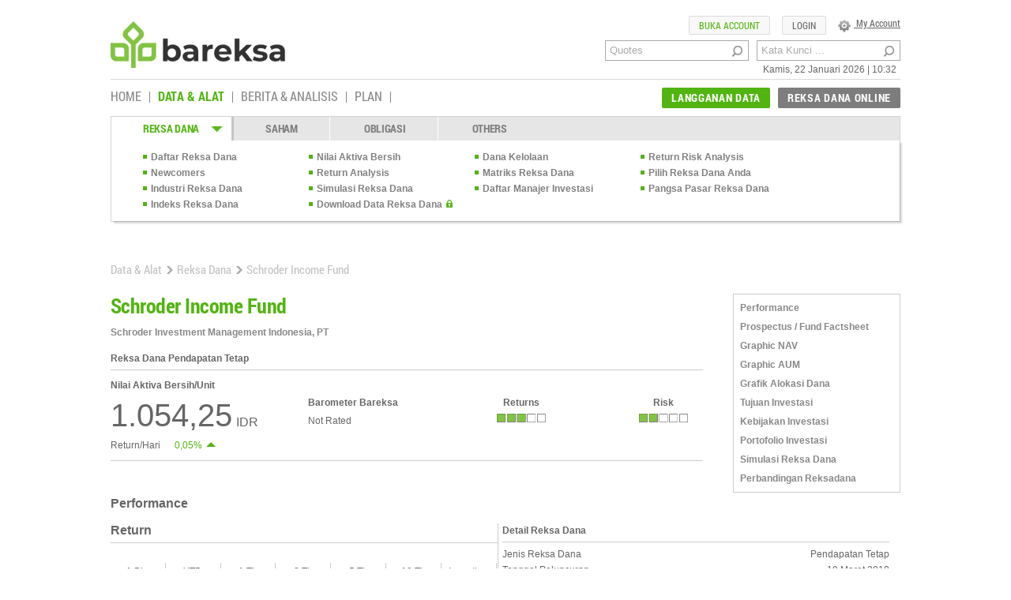

--- FILE ---
content_type: text/html; charset=UTF-8
request_url: https://www.bareksa.com/id/data/reksadana/3126/schroder-income-fund
body_size: 20514
content:
<!DOCTYPE html>
<!--[if lt IE 7]><html class="no-js lt-ie9 lt-ie8 lt-ie7" lang="en"><![endif]-->
<!--[if IE 7]><html class="no-js lt-ie9 lt-ie8" lang="en"><![endif]-->
<!--[if IE 8]><html class="no-js lt-ie9" lang="en"><![endif]-->
<!--[if gt IE 8]><!<html class="no-js" lang="en" dir="ltr">--><!--<![endif]-->

<html xmlns:fb="http://ogp.me/ns/fb#" lang="id" style="overflow:auto;">
<head prefix="og: http://ogp.me/ns# fb: http://ogp.me/ns/fb#">
<meta property="fb:pages" content="105765639586044" />

<!-- Google Tag Manager -->
<script>(function(w,d,s,l,i){w[l]=w[l]||[];w[l].push({'gtm.start':
new Date().getTime(),event:'gtm.js'});var f=d.getElementsByTagName(s)[0],
j=d.createElement(s),dl=l!='dataLayer'?'&l='+l:'';j.async=true;j.src=
'https://www.googletagmanager.com/gtm.js?id='+i+dl;f.parentNode.insertBefore(j,f);
})(window,document,'script','dataLayer','GTM-N3HNB74');</script>
<!-- End Google Tag Manager -->

    <meta charset="utf-8" />

<script type="application/ld+json">
  {
    "@context": "http://schema.org",
    "@type": "NewsArticle",
    "mainEntityOfPage": "https://www.bareksa.com/id/data/reksadana/3126/schroder-income-fund",
    "headline": "Investasi Schroder Income Fund - Reksadana Online | Bareksa",
    "description": "Schroder Income Fund - Data: NAB, Return/Risk, Performa, Portfolio, dll. Investasi reksadana online di Bareksa",
    "author": {
      "@type": "Person",
      "name": "Bareksa Portal Investasi"
    },
    "publisher": {
      "@type": "Organization",
      "name": "Bareksa Portal Investasi",
      "logo": {
        "@type": "ImageObject",
        "url": "https://images.bareksa.com/bareksa/img/seo/reksadana-detail.jpeg",
        "width": 600,
        "height": 60
      }
    },
    "image": {
      "@type": "ImageObject",
      "url": "https://images.bareksa.com/bareksa/img/seo/reksadana-detail.jpeg",
      "height": 2000,
      "width": 800
    }
  }
</script>

    <meta name="viewport" content="width=device-width, user-scalable=no">
    <meta name="language" content="id" />
    <meta name="geo.country" content="id" />
    <meta http-equiv="content-language" content="In-Id" />
    <meta name="geo.placename" content="Indonesia" />
    <link rel="canonical" href="https://www.bareksa.com/id/data/reksadana/3126/schroder-income-fund" />
	<link rel="shortcut icon" href="https://images.bareksa.com/logo/1.0.0/favicon.ico" />
    <link href="https://www.bareksa.com/themes/bareksa/assets/css/jqueryui-min.css" rel="stylesheet" type="text/css" />
	<link href="https://www.bareksa.com/themes/bareksa/assets/js/ad-gallery/jquery.ad-gallery.css" rel="stylesheet" type="text/css" />
	<link href="https://www.bareksa.com/themes/bareksa/assets/js/flexslider/flexslider.css" rel="stylesheet" type="text/css" />
	<link href="https://www.bareksa.com/themes/bareksa/assets/css/berita-analisis.css" rel="stylesheet" type="text/css" />
	<link href="https://www.bareksa.com/themes/bareksa/assets/css/newsdetail.css" rel="stylesheet" type="text/css" />
	<link href="https://www.bareksa.com/themes/bareksa/assets/css/fotodetail.css" rel="stylesheet" type="text/css" />
	<link href="https://www.bareksa.com/themes/bareksa/assets/css/videodetail.css" rel="stylesheet" type="text/css" />
    <link href="https://www.bareksa.com/themes/bareksa/assets/css/misc.css" rel="stylesheet" type="text/css" />
	<link href="https://www.bareksa.com/themes/bareksa/assets/css/account.css" rel="stylesheet" type="text/css" />
    <link href="https://www.bareksa.com/themes/bareksa/assets/css/global.css?1598425322" rel="stylesheet" type="text/css" />
    <link href="https://www.bareksa.com/themes/bareksa/assets/css/data.css?1558016827" rel="stylesheet" type="text/css" />
    <link href="https://www.bareksa.com/themes/bareksa/assets/css/suggestions.css?1558016827" rel="stylesheet" type="text/css" />

    <link rel="stylesheet" href="https://www.bareksa.com/themes/bareksa/assets/css/data.css">
	
	        <title>Investasi Schroder Income Fund - Reksadana Online | Bareksa</title>
        <meta name="twitter:card" content="summary_large_image"/>
        <meta name="twitter:image" content="https://images.bareksa.com/bareksa/img/seo/reksadana-detail.jpeg" />        <meta name="twitter:domain" content="www.bareksa.com"/>
        <meta name="twitter:site" content="@bareksacom"/>
        <meta name="twitter:creator" content="@bareksacom"/>
        <meta name="twitter:title" content="Investasi Schroder Income Fund - Reksadana Online | Bareksa"/>
        <meta name="twitter:description" content="Schroder Income Fund - Data: NAB, Return/Risk, Performa, Portfolio, dll. Investasi reksadana online di Bareksa"/>
        <meta name="description" content="Schroder Income Fund - Data: NAB, Return/Risk, Performa, Portfolio, dll. Investasi reksadana online di Bareksa" />
   		<meta property="og:title" content="Investasi Schroder Income Fund - Reksadana Online | Bareksa"/>
		<meta property="og:description" content="Schroder Income Fund - Data: NAB, Return/Risk, Performa, Portfolio, dll. Investasi reksadana online di Bareksa"/>
    
    <meta property="og:url" content="https://www.bareksa.com/id/data/reksadana/3126/schroder-income-fund" />
	<meta property="og:image" content="https://images.bareksa.com/bareksa/img/seo/reksadana-detail.jpeg" />	    <meta property="fb:app_id" content="189277321128119" />
    <meta property="fb:admins" content="100000149676767" />
    <meta name="keywords" content="" />

    <link rel="alternate" media="only screen and (max-width: 640px)" href="https://m.bareksa.com/id/data/reksadana/3126/schroder-income-fund">
	<link rel="alternate" type="application/rss+xml" title="Bareksa.com" href="https://www.bareksa.com/feed/rss" />
    <meta name="Distribution" content="Global" />
    <meta name="rating" content="General">
    <meta name="robots" content="index, follow">
    <meta name="revisit-after" content="1 days">
    <meta name="generator" content="Manual">
    <meta name="author" content="Bareksa">
    <meta name="owner" content="Bareksa">
    <meta name="copyright" content="(c)2013">
    <meta name="webcrawlers" content="all" />
    <meta name="spiders" content="all" />
    <meta name=”alexaVerifyID” content=”b2DNS59YueFoEVJ-lKVbEiOoG_8” />
    <meta name="wot-verification" content="ea3098aa3ffcb52a8309"/>
    <script src="https://www.bareksa.com/themes/bareksa/assets/js/jquery-1.9.1.min.js" type="text/javascript"></script>
    <!--<script src="" type="text/javascript"></script>-->
    <script type="text/javascript" src="https://www.bareksa.com/themes/bareksa/assets/js/jwplayer/jwplayer.js"></script>
    <script type="text/javascript">jwplayer.key="XBJMa0jhxAxZJ9MEGpqgaFbo+/3fv7oOXfNALw==";</script>
    <script type="text/javascript" src="https://www.bareksa.com/themes/bareksa/assets/js/masonry.pkgd.min.js"></script>
    <script type="text/javascript" src="https://www.bareksa.com/themes/bareksa/assets/js/global.js"></script>
    <script type="text/javascript" src="https://www.bareksa.com/themes/bareksa/assets/js/privileges.js"></script>
    <script type="text/javascript">
      var SITEURL = 'https://www.bareksa.com/';
      var THEMEURL = 'https://www.bareksa.com/themes/bareksa';
      var CONTENTURL = 'https://www.bareksa.com/content';
      var LEVEL = '0';
      var LANG = 'id';
      var ULOGIN = '';
      $.ajaxSetup({
        headers: { "X-Ajax-Token": 'b9fc94ef7008a93c859d978b811096dc' }
      });

    </script>


    <!-- Start Alexa Certify Javascript
    <script type="text/javascript">
    _atrk_opts = { atrk_acct:"xO/5k1a0CM00oN", domain:"bareksa.com",dynamic: true};
    (function() { var as = document.createElement('script'); as.type = 'text/javascript'; as.async = true; as.src = "https://certify-js.alexametrics.com/atrk.js"; var s = document.getElementsByTagName('script')[0];s.parentNode.insertBefore(as, s); })();
    </script>
    <noscript><img src="https://certify.alexametrics.com/atrk.gif?account=xO/5k1a0CM00oN" style="display:none" height="1" width="1" alt="" /></noscript>
    < End Alexa Certify Javascript -->



   <!-- Start GPT Async Tag -->
    <script async src='https://securepubads.g.doubleclick.net/tag/js/gpt.js'></script>

    <script>
      var gptadslots = [];
      var googletag = googletag || {cmd:[]};
    </script>
    <script>
      googletag.cmd.push(function() {

        //Billboard
        gptadslots.push(googletag.defineSlot('/81275458/Bareksa/Kanal_Detail', [[970,250],[970,90],[728,90]], 'div-gpt-ad-1692089-1')
                                 .setTargeting('pos', ['Billboard'])
                                 .addService(googletag.pubads()));
        //Rectangle 1
        gptadslots.push(googletag.defineSlot('/81275458/Bareksa/Kanal_Detail', [[300,600],[300,250],[250,250]], 'div-gpt-ad-1692089-3')
                                 .setTargeting('pos', ['Rectangle_1'])
                                 .addService(googletag.pubads()));
        //Rectangle 2
        gptadslots.push(googletag.defineSlot('/81275458/Bareksa/Kanal_Detail', [[300,600],[300,250],[250,250]], 'div-gpt-ad-1692089-4')
                                 .setTargeting('pos', ['Rectangle_2'])
                                 .addService(googletag.pubads()));
      //Rectangle 4
        gptadslots.push(googletag.defineSlot('/81275458/Bareksa/Kanal_Detail', [[336,280],[300,250],[250,250]], 'div-gpt-ad-1692089-6')
                                 .setTargeting('pos', ['Rectangle_4'])
                                 .addService(googletag.pubads()));
      //Multi Banner
        gptadslots.push(googletag.defineSlot('/81275458/Bareksa/Kanal_Detail', [[970,250],[970,90],[728,90],[336,280],[300,250],[250,250]], 'div-gpt-ad-1692089-7')
                                 .setTargeting('pos', ['Super_Billboard'])
                                 .addService(googletag.pubads()));
     //Adslot 8 declaration - Out of Page
        gptadslots.push(googletag.defineOutOfPageSlot('/81275458/Bareksa/Kanal_Detail', 'div-gpt-ad-1692089-8')
                                 .setTargeting('pos', ['Overlay'])
                                 .addService(googletag.pubads()));
        //Adslot 9 declaration
        gptadslots.push(googletag.defineSlot('/81275458/Bareksa/Kanal_Detail', [[1,1]], 'div-gpt-ad-1692089-9')
                                 .setTargeting('pos', ['Multi_Banner'])
                                 .addService(googletag.pubads()));
        googletag.pubads().enableSingleRequest();
        googletag.pubads().collapseEmptyDivs();
        googletag.enableServices();
      });
    </script>
    <!-- End GPT Async Tag -->

    <script type="text/javascript" src="https://www.bareksa.com/themes/bareksa/assets/js/jquery.dataTables.min.js"></script>
    <script type="text/javascript" src="https://www.bareksa.com/themes/bareksa/assets/js/dataTable-sort.js"></script>

</head>
<body class="data">

  <!-- Google Tag Manager (noscript) -->
  <noscript><iframe src="https://www.googletagmanager.com/ns.html?id=GTM-TN3QNPR"
  height="0" width="0" style="display:none;visibility:hidden"></iframe></noscript>
  <!-- End Google Tag Manager (noscript) -->

<div class="bodywrap clearfix">
    <header class="pageHeader">
        <a href="https://www.bareksa.com/"><div class="logo sprite"></div></a>
        <div class="formArea">
            <div class="searchbar clearfix" style="margin-right:10px;">
                <form action="https://www.bareksa.com/id/search" method="post">
                <input name="keyword" type="text" class="searchInput" placeholder="Quotes" autocomplete="off" />
                <input type="submit" class="searchButton sprite" value="" />
                </form>
                <span id="glsg"></span>
            </div>
            <div class="searchbar clearfix">
                <form action="https://www.bareksa.com/id/search/1" method="post">
                <input name="keyword" type="text" class="searchInput" placeholder="Kata Kunci ..." />
                <input type="submit" class="searchButton sprite" value="" />
                </form>
            </div>
            <div class="dateHeader clearfix">
                <span class="time">Kamis, 22 Januari 2026 | 10:32</span>
            </div>
        </div><!--<li class="sublist"><a href="">Evaluator Reksa Dana</a></li>-->
                                      <!--
                                      <li class="sublist"><a href="data-reksadana-perbandingan-reksadana.php">Perbandingan
                                          Reksa Dana</a></li>
                                      -->

        <div class="accountSetting clearfix">
            <div class="memberOption" style="padding: 0px;">
                <ul>
                    <li>
                                                <a href="https://www.bareksa.com/id/member" class="settingText"><div class="settingIcon"></div>
                            My Account</a>


				        <script language = "javascript" type = "text/javascript">

function dLoad()
{
location.href = "https://www.bareksa.com/id/member#password" // file to download

window.setTimeout("", 60000) // wait 60 seconds

location.reload() //reload the doc (should happen whether download is in progress or not)
}

function dLoadx()
{
location.href = "https://www.bareksa.com/id/member#transaksi" // file to download

window.setTimeout("", 60000) // wait 60 seconds

location.reload() //reload the doc (should happen whether download is in progress or not)
}

</script>

                    </li>
                    <li>
                                                    <a href="https://www.bareksa.com/id/member/login" class="button type1 small">LOGIN</a>
                                            </li>
                                    <li>
                        <a href="https://www.bareksa.com/reksadana/public/id/client/register/step_1" class="button type1 small cRd">BUKA ACCOUNT</a>

                    </li>
                                </ul>
            </div>
        </div>
    </header>
    <section class="pageMenu clearfix">
        <nav class="pageNav">
            <ul class="clearfix">
                <li class="first"><a href="https://www.bareksa.com/" class="">HOME</a></li>
                <li class="stepHoverNav">
                      <a href="https://www.bareksa.com/id/data" class="on">DATA & ALAT</a>

                      <div class="stepHoverNavContent">
                          <ul>
                              <li>
                                  <h2><a href="https://www.bareksa.com/id/data/reksadana">REKSA DANA</a></h2>
                                  <ul class="stepHoverNav2">
                                      <li class="sublist"><a href="https://www.bareksa.com/id/data/reksadana/daftar">Daftar Reksa Dana</a></li>
                                      <li class="sublist"><a href="https://www.bareksa.com/id/data/reksadana/newcomers">Newcomers</a></li>
                                      <li class="sublist"><a href="https://www.bareksa.com/id/data/industry/summary">Industri</a></li>
                                      <li class="sublist"><a href="https://www.bareksa.com/id/data/reksadana/indikator">Indikator Reksa Dana</a></li>
                                      <li class="sublist"><a href="https://www.bareksa.com/id/data/reksadana/evaluator">Pilih Reksa Dana Anda</a></li>
                                      <li class="sublist"><a href="https://www.bareksa.com/id/data/reksadana/simulasi">Simulasi Reksa Dana</a></li>
                                      <li class="sublist"><a href="https://www.bareksa.com/id/data/reksadana/mi">Daftar Manajer Investasi</a></li>
                                      <li class="sublist"><a href="https://www.bareksa.com/id/data/reksadana/marketshare">Pangsa Pasar Reksa Dana</a></li>
                                      <li class="sublist"><a href="https://www.bareksa.com/id/data/reksadana/index/detail/3">Indeks Reksa Dana</a></li>
                                      <li class="sublistLock"><a class="fl" href="https://www.bareksa.com/id/data/reksadana/download">Download Data Reksa Dana</a><span><img alt="Langganan Data Reksa Dana" class="lockIcon" src="https://www.bareksa.com/themes/bareksa/assets/images/element/lock-icon.png" /></span><div class="reset"></div></li>
                                  </ul>
                              </li>
                              <li><h2><a href="#">SAHAM</a></h2>
                                  <ul class="stepHoverNav2">
                                      <!--<li class="sublist"><a href="https://www.bareksa.com/id/stock/detail">Informasi Saham</a></li>
                                      <li class="sublist"><a href="data-saham-perusahaan-sekuritas.php">Pilih Sekuritas Anda</a></li>-->
                                      <!--<li class="sublist"><a href=""></a></li>-->
                                      <!--<li class="sublist"><a href=""></a></li>-->
                                      <!--<li class="sublist"><a href="">Kalkulator Saham</a></li>-->
                                      <!--<li class="sublist"><a href=""></a></li>-->
                                      <li class="sublist"><a href="https://www.bareksa.com/id/saham/tools/xchart">Analisa Saham Teknikal</a></li>
                                      <!--<li class="sublist"><a href="data-saham-alat-skoring-saham.php">Skoring Saham</a></li>-->

                                      <!--<li class="sublist"><a href="https://www.bareksa.com/id/stock/analisa_technical">Analisa Teknikal</a></li>-->
                                      <li class="sublist"><a href="https://www.bareksa.com/id/saham/tools/peb">Price Earnings Band</a></li>
                                      <li class="sublist"><a href="https://www.bareksa.com/id/saham/tools/graph/interaktif">Perbandingan Fundamental</a></li>
                                      <li class="sublist"><a href="https://www.bareksa.com/id/market_update">Analisa Pasar</a></li>
                                      <!--<li class="sublist"><a href=""></a></li>-->
                                      <!--<li class="sublist"><a href=""></a></li>-->
                                      <li class="sublistLock"><a class="fl" href="https://www.bareksa.com/id/saham/download/historical/ALL">Download Data Saham</a><span><img alt="Langganan Data Reksa Dana" class="lockIcon" src="https://www.bareksa.com/themes/bareksa/assets/images/element/lock-icon.png" /></span><div class="reset"></div></li>
                                  </ul>
                              </li>
                              <li><h2><a href="https://www.bareksa.com/id/bond">OBLIGASI</a></h2>
                                  <ul class="stepHoverNav2">
                                      <li class="sublist"><a href="https://www.bareksa.com/id/bond/list">Daftar Obligasi</a></li>
                                      <!--<li class="sublist"><a href="">Fundamental Analisis</a></li>-->
                                      <li class="sublistLock">
										<a class="fl" id="menuRekapObl" style="cursor:pointer;">Rekap Transaksi Obligasi</a><span><img alt="Langganan Data Reksa Dana" class="lockIcon" src="https://www.bareksa.com/themes/bareksa/assets/images/element/lock-icon.png" /></span><div class="reset"></div>
									  </li>
									  <!--<li class="">
									  <a class="fl" id="menuLapKeu" style="cursor:pointer;">
									  </a><div class="reset"></div></li>
                                                                          -->
                                      <li class="sublist"><a href="https://www.bareksa.com/id/bond/calculator">Kalkulator Obligasi</a></li>
                                      <li class="sublist"><a href="https://www.bareksa.com/id/bond/evaluator">Pilih Obligasi Anda</a></li>
                                      <li class="sublistLock"><a class="fl" id="menuBondDailyTrade" style="cursor: pointer;">Laporan Transaksi Harian</a><span><img alt="Langganan Data Reksa Dana" class="lockIcon" src="https://www.bareksa.com/themes/bareksa/assets/images/element/lock-icon.png" /></span><div class="reset"></div></li>
                                  </ul>
                              </li>
                              <li><h2><a href="javascript:void(0);">OTHERS</a></h2>
                                  <ul class="stepHoverNav2">
                                      <li class="sublist"><a href="https://www.bareksa.com/id/macro">Indikator Ekonomi Makro</a></li>
                                      <!--li class="sublist"><a href="">Unitlink</a></li-->
									  <li class="sublist"><a href="https://www.bareksa.com/id/watchlist">Bareksa Watch</a></li>
                                  </ul>
                              </li>
                          </ul>
                      </div>
                </li>
                <li class="stepHoverNav">
                    <a href="/berita" class="">BERITA & ANALISIS</a>
                    <!-- <div class="stepHoverNavContent" style="width:170px;">
                        <ul>
                            <li>
                                <ul class="stepHoverNav2" style="border:none;">
                                    <li class="sublist"><a href="https://www.bareksa.com/id/articles_index/65/66/0">Berita</a></li>
                                    <li class="sublist"><a href="https://www.bareksa.com/id/articles_index/65/79/0">Analisis</a></li>
                                    <li class="sublist"><a href="https://www.bareksa.com/id/gallery/berita-analisis/video/65">Video</a>
                                    </li>
                                    <li class="sublist"><a href="https://www.bareksa.com/id/gallery/berita-analisis/photo/65">Foto</a></li>
                                    <li class="sublist"><a href="https://www.bareksa.com/id/fundrank">FundRank</a></li>
              									<li class="sublist"><a href="https://www.bareksa.com/id/section/learning-center/91">Learning center</a></li>-->
                                <!-- </ul> -->
                            <!-- </li> -->
                        <!-- </ul> -->
                    <!-- </div> -->
                </li>
<!--                <li class="stepHoverNav"><a href="https://www.bareksa.com/id/bkpm" class="cRd ">INVESTASI</a></li>-->
<!-- <li class="stepHoverNav"><a href="" ></a></li>-->
                <!--
<li class="stepHoverNav"><a href="http://kemendes.bareksa.com" class="" style="color:#323232;">DANA DESA</a></li>
<li class="stepHoverNav"><a href="http://kominfo.bareksa.com" class="" style="color:#323232;">UKM ONLINE</a></li>
                -->

                <li class="stepHoverNav">
<!--
				<a href="https://www.bareksa.com/id/watchlist">BAREKSA WATCH</a>
-->

<!--                                        <a href="javascript:void(0);" class=""></a>-->
<a href="javascript:void(0);" class="data">PLAN</a>
					<div class="stepHoverNavContent" style="width:170px;">
						<ul>
						<li>
					<ul class="stepHoverNav2" style="border:none;">
					<li class="sublist"><a href="https://www.bareksa.com/id/financial/investment_calc">Kalkulator Investasi</a></li>
					<li class="sublist"><a href="https://www.bareksa.com/id/financial_planner/investasi_hari_tua">Rencana Hari Tua</a></li>
					<li class="sublist"><a href="https://www.bareksa.com/id/financial_planner/investasi_pendidikan_anak">Tabungan Pendidikan Anak</a></li>
					</ul>
					</li>
						</ul>
					</div>
				</li>
                <!-- <li class="stepHoverNav"><a href="https://www.bareksa.com/id/articles_index/0/0/0" class="">INDEKS</a></li> -->
                <!--<li class="stepHoverNav"><a href="javascript:void(0);" class=" ">PERENCANAAN KEUANGAN</a>
					<div class="stepHoverNavContent" style="width:170px;">
                        <ul>
                            <li>
                                <ul class="stepHoverNav2" style="border:none;">
                                    <li class="sublist"><a href="https://www.bareksa.com/id/financial_planner/investasi_hari_tua">Rencana Hari Tua</a></li>
                                    <li class="sublist"><a href="https://www.bareksa.com/id/financial_planner/investasi_pendidikan_anak">Tabungan Pendidikan Anak</a></li>
                                    <li class="sublist"><a href="#">Tanya Ahli</a></li>
                                </ul>
                            </li>
                        </ul>
                    </div>


				</li>-->
                <!--<li class="last"><a href="#" class="">PORTOFOLIO SAYA</a></li>-->
            </ul>
        </nav>

              <div class="memberOption clearfix">
            <!--<a class="button type3 gr medium" href="" >LANGGANAN DATA</a>-->
            <!--<a class="button type3 rd medium" href="">REKSA DANA ONLINE</a>-->
            <!--a class="button type3 gr medium" href="javascript:void(0);" >LANGGANAN DATA</a-->
            <ul>
                <li>
                    <!--<a href=""><span class="button type3 rd medium"></span></a>-->
                    <a href="https://www.bareksa.com/id/data/reksadana/online"><span class="button type3 rd medium">REKSA DANA ONLINE</span></a>
                    <!--<a href=""><span class="button type3 rd medium"></span></a>-->
                    <div class="ULstepOne">
                            <ul>
                                    <li><!--<h2 class="fS14 fBold">Cara Bertransaksi di Bareksa</h2>-->
                                            <ul class="ULstep">
			                    <li><a href="https://www.bareksa.com/reksadana/public/id/client/register/step_1" title="Buka Account">Buka Account</a></li>
                            
                                                <li><a href="https://www.bareksa.com/reksadana/public/id/client/portofolio" title="Portofolio">Portofolio</a></li>
                                                <li><a href="https://www.bareksa.com/client/orders" title="Portofolio">Transaksi</a></li>
                                                <li><a href="https://www.bareksa.com/reksadana/public/id/client/autodebet?20260122103255" title="Autodebet">Autodebet                                                 <li><a target="_blank" href="https://www.bareksa.com/themes/bareksa/../user_manual.pdf" title="Panduan Transaksi">Panduan Transaksi</a></li>
												<li><a  href="https://www.bareksa.com/id/signup_academy" title="Bareksa Fund Academy">Bareksa Fund Academy</a></li>
                                            </ul>
                                    </li>
                            </ul>
                    </div>
                </li>
                <li><a href="https://www.bareksa.com/id/member/langganan" class="button type3 gr medium">LANGGANAN DATA</a>
                    <div class="ULstepOnex">
                        <ul>
                            <li><!--<h2 class="fS14 fBold">Cara Bertransaksi di Bareksa</h2>-->
                                <ul class="ULstep">
                                                                <li><a href="https://www.bareksa.com/id/member/signup" title="Langganan data">Free Access</a></li>

                                                                    <li><a href="https://www.bareksa.com/id/member/langganan" title="Langganan data">Langganan Data</a></li>
                                    <li><a href="https://www.bareksa.com/id/member#transaksi" title="Data Transaksi" rel="https://www.bareksa.com/ajax/member/data_tagihan" onclick = "javascript:dLoadx()" >Transaksi Berlangganan</a></li>
                                    <li><a href="https://www.bareksa.com/id/member/rincian" title="Informasi Package">Paket Data</a></li>
                                </ul>
                            </li>
                        </ul>
                    </div>
				</li>
            </ul>
        </div>
            </section>
    <section class="bodybase">
        <!--Ticker di bawah ini untuk keperluan seminar di tutup sementara, setelah seminar tolong di buka kembali...
        <div id="liveTicks2" class="clearfix font1">
        <div id="tickers">
            <ul id="ticker-head">
                                        <li class="up">
                            <a href="https://www.bareksa.com/id/data/reksadana/2491/pacific-saham-syariah-ii">Pacific Saham Syariah II</a>
                            <span><img alt="" class="sprite" src="https://www.bareksa.com/themes/bareksa/assets/images/element/blank.png" />3,64%</span>
                        </li>
                                                                <li class="up">
                            <a href="https://www.bareksa.com/id/data/reksadana/2978/sucorinvest-equity-prima-fund">Sucorinvest Equity Prima Fund</a>
                            <span><img alt="" class="sprite" src="https://www.bareksa.com/themes/bareksa/assets/images/element/blank.png" />3,30%</span>
                        </li>
                                                                <li class="up">
                            <a href="https://www.bareksa.com/id/data/reksadana/3960/saham-emco-pesona">Saham Emco Pesona</a>
                            <span><img alt="" class="sprite" src="https://www.bareksa.com/themes/bareksa/assets/images/element/blank.png" />3,09%</span>
                        </li>
                                                                <li class="up">
                            <a href="https://www.bareksa.com/id/data/reksadana/2274/capital-equity-fund">Capital Equity Fund</a>
                            <span><img alt="" class="sprite" src="https://www.bareksa.com/themes/bareksa/assets/images/element/blank.png" />3,02%</span>
                        </li>
                                                                <li class="up">
                            <a href="https://www.bareksa.com/id/data/reksadana/2501/pacific-equity-growth-fund-v">Pacific Equity Growth Fund V</a>
                            <span><img alt="" class="sprite" src="https://www.bareksa.com/themes/bareksa/assets/images/element/blank.png" />2,95%</span>
                        </li>
                                                                <li class="up">
                            <a href="https://www.bareksa.com/id/data/reksadana/535/pacific-equity-growth-fund">Pacific Equity Growth Fund</a>
                            <span><img alt="" class="sprite" src="https://www.bareksa.com/themes/bareksa/assets/images/element/blank.png" />2,93%</span>
                        </li>
                                                                <li class="up">
                            <a href="https://www.bareksa.com/id/data/reksadana/2671/pacific-equity-progresif-fund-iii">Pacific Equity Progresif Fund III</a>
                            <span><img alt="" class="sprite" src="https://www.bareksa.com/themes/bareksa/assets/images/element/blank.png" />2,91%</span>
                        </li>
                                                                <li class="up">
                            <a href="https://www.bareksa.com/id/data/reksadana/145/trim-syariah-saham">TRIM Syariah Saham</a>
                            <span><img alt="" class="sprite" src="https://www.bareksa.com/themes/bareksa/assets/images/element/blank.png" />2,89%</span>
                        </li>
                                                                <li class="up">
                            <a href="https://www.bareksa.com/id/data/reksadana/52/emco-mantap">Emco Mantap</a>
                            <span><img alt="" class="sprite" src="https://www.bareksa.com/themes/bareksa/assets/images/element/blank.png" />2,77%</span>
                        </li>
                                                                <li class="up">
                            <a href="https://www.bareksa.com/id/data/reksadana/3042/foster-equity-fund">Foster Equity Fund</a>
                            <span><img alt="" class="sprite" src="https://www.bareksa.com/themes/bareksa/assets/images/element/blank.png" />2,77%</span>
                        </li>
                                                                <li class="up">
                            <a href="https://www.bareksa.com/id/data/reksadana/51/emco-growth-fund">Emco Growth Fund</a>
                            <span><img alt="" class="sprite" src="https://www.bareksa.com/themes/bareksa/assets/images/element/blank.png" />2,75%</span>
                        </li>
                                                                <li class="up">
                            <a href="https://www.bareksa.com/id/data/reksadana/2508/reksa-dana-syariah-capital-sharia-equity">Reksa Dana Syariah Capital Sharia Equity</a>
                            <span><img alt="" class="sprite" src="https://www.bareksa.com/themes/bareksa/assets/images/element/blank.png" />2,59%</span>
                        </li>
                                                                <li class="up">
                            <a href="https://www.bareksa.com/id/data/reksadana/2047/sucorinvest-saham-dinamis">Sucorinvest Saham Dinamis</a>
                            <span><img alt="" class="sprite" src="https://www.bareksa.com/themes/bareksa/assets/images/element/blank.png" />2,57%</span>
                        </li>
                                                                <li class="up">
                            <a href="https://www.bareksa.com/id/data/reksadana/2352/pacific-equity-growth-fund-iii">Pacific Equity Growth Fund III</a>
                            <span><img alt="" class="sprite" src="https://www.bareksa.com/themes/bareksa/assets/images/element/blank.png" />2,56%</span>
                        </li>
                                                                <li class="up">
                            <a href="https://www.bareksa.com/id/data/reksadana/1824/pacific-equity-progresif-fund">Pacific Equity Progresif Fund</a>
                            <span><img alt="" class="sprite" src="https://www.bareksa.com/themes/bareksa/assets/images/element/blank.png" />2,47%</span>
                        </li>
                                                                <li class="up">
                            <a href="https://www.bareksa.com/id/data/reksadana/2520/pacific-equity-growth-fund-vi">Pacific Equity Growth Fund VI</a>
                            <span><img alt="" class="sprite" src="https://www.bareksa.com/themes/bareksa/assets/images/element/blank.png" />2,45%</span>
                        </li>
                                                                <li class="up">
                            <a href="https://www.bareksa.com/id/data/reksadana/2546/victoria-prime-equity-fund">Victoria Prime Equity Fund</a>
                            <span><img alt="" class="sprite" src="https://www.bareksa.com/themes/bareksa/assets/images/element/blank.png" />2,39%</span>
                        </li>
                                                                <li class="up">
                            <a href="https://www.bareksa.com/id/data/reksadana/2562/pacific-equity-progresif-fund-ii">Pacific Equity Progresif Fund II</a>
                            <span><img alt="" class="sprite" src="https://www.bareksa.com/themes/bareksa/assets/images/element/blank.png" />2,36%</span>
                        </li>
                                                                <li class="up">
                            <a href="https://www.bareksa.com/id/data/reksadana/2076/trimegah-bhakti-bangsa">Trimegah Bhakti Bangsa</a>
                            <span><img alt="" class="sprite" src="https://www.bareksa.com/themes/bareksa/assets/images/element/blank.png" />2,24%</span>
                        </li>
                                                                <li class="up">
                            <a href="https://www.bareksa.com/id/data/reksadana/536/semesta-dana-saham">Semesta Dana Saham</a>
                            <span><img alt="" class="sprite" src="https://www.bareksa.com/themes/bareksa/assets/images/element/blank.png" />2,24%</span>
                        </li>
                                                                <li class="up">
                            <a href="https://www.bareksa.com/id/data/reksadana/3635/mnc-syariah-pendapatan-tetap">MNC Syariah Pendapatan Tetap</a>
                            <span><img alt="" class="sprite" src="https://www.bareksa.com/themes/bareksa/assets/images/element/blank.png" />0,33%</span>
                        </li>
                                                                <li class="up">
                            <a href="https://www.bareksa.com/id/data/reksadana/514/reliance-dana-terencana">Reliance Dana Terencana</a>
                            <span><img alt="" class="sprite" src="https://www.bareksa.com/themes/bareksa/assets/images/element/blank.png" />0,18%</span>
                        </li>
                                                                <li class="up">
                            <a href="https://www.bareksa.com/id/data/reksadana/4674/simas-pendapatan-berkembang">Simas Pendapatan Berkembang</a>
                            <span><img alt="" class="sprite" src="https://www.bareksa.com/themes/bareksa/assets/images/element/blank.png" />0,16%</span>
                        </li>
                                                                <li class="up">
                            <a href="https://www.bareksa.com/id/data/reksadana/4761/simas-income-syariah">Simas Income Syariah</a>
                            <span><img alt="" class="sprite" src="https://www.bareksa.com/themes/bareksa/assets/images/element/blank.png" />0,12%</span>
                        </li>
                                                                <li class="up">
                            <a href="https://www.bareksa.com/id/data/reksadana/3703/demina-fixed-income-fund">Demina Fixed Income Fund</a>
                            <span><img alt="" class="sprite" src="https://www.bareksa.com/themes/bareksa/assets/images/element/blank.png" />0,10%</span>
                        </li>
                                                                <li class="up">
                            <a href="https://www.bareksa.com/id/data/reksadana/4374/uobam-inovasi-obligasi-nasional">UOBAM Inovasi Obligasi Nasional</a>
                            <span><img alt="" class="sprite" src="https://www.bareksa.com/themes/bareksa/assets/images/element/blank.png" />0,08%</span>
                        </li>
                                                                <li class="up">
                            <a href="https://www.bareksa.com/id/data/reksadana/4855/bnp-paribas-sukuk-negara-kelas-rk1">BNP Paribas Sukuk Negara Kelas RK1</a>
                            <span><img alt="" class="sprite" src="https://www.bareksa.com/themes/bareksa/assets/images/element/blank.png" />0,06%</span>
                        </li>
                                                                <li class="up">
                            <a href="https://www.bareksa.com/id/data/reksadana/3893/bnp-paribas-sukuk-negara-kelas-ik1">BNP Paribas Sukuk Negara Kelas IK1</a>
                            <span><img alt="" class="sprite" src="https://www.bareksa.com/themes/bareksa/assets/images/element/blank.png" />0,06%</span>
                        </li>
                                                                <li class="up">
                            <a href="https://www.bareksa.com/id/data/reksadana/4703/bnp-paribas-sukuk-negara-kelas-dr1">BNP Paribas Sukuk Negara Kelas DR1</a>
                            <span><img alt="" class="sprite" src="https://www.bareksa.com/themes/bareksa/assets/images/element/blank.png" />0,06%</span>
                        </li>
                                                                <li class="up">
                            <a href="https://www.bareksa.com/id/data/reksadana/2685/setiabudi-dana-obligasi-plus">Setiabudi Dana Obligasi Plus</a>
                            <span><img alt="" class="sprite" src="https://www.bareksa.com/themes/bareksa/assets/images/element/blank.png" />0,04%</span>
                        </li>
                                                                <li class="up">
                            <a href="https://www.bareksa.com/id/data/reksadana/4894/batavia-pendapatan-tetap-optimal-syariah">Batavia Pendapatan Tetap Optimal Syariah</a>
                            <span><img alt="" class="sprite" src="https://www.bareksa.com/themes/bareksa/assets/images/element/blank.png" />0,04%</span>
                        </li>
                                                                <li class="up">
                            <a href="https://www.bareksa.com/id/data/reksadana/3061/reksa-dana-cipta-obligasi-prima">Reksa Dana Cipta Obligasi Prima</a>
                            <span><img alt="" class="sprite" src="https://www.bareksa.com/themes/bareksa/assets/images/element/blank.png" />0,04%</span>
                        </li>
                                                                <li class="up">
                            <a href="https://www.bareksa.com/id/data/reksadana/2343/bni-am-dana-pendapatan-tetap-syariah-ardhani">BNI AM Dana Pendapatan Tetap Syariah Ardhani</a>
                            <span><img alt="" class="sprite" src="https://www.bareksa.com/themes/bareksa/assets/images/element/blank.png" />0,04%</span>
                        </li>
                                                                <li class="up">
                            <a href="https://www.bareksa.com/id/data/reksadana/2378/avrist-sukuk-income-fund">Avrist Sukuk Income Fund</a>
                            <span><img alt="" class="sprite" src="https://www.bareksa.com/themes/bareksa/assets/images/element/blank.png" />0,04%</span>
                        </li>
                                                                <li class="up">
                            <a href="https://www.bareksa.com/id/data/reksadana/4980/mandiri-investa-dana-syariah-kelas-d">Mandiri Investa Dana Syariah Kelas D</a>
                            <span><img alt="" class="sprite" src="https://www.bareksa.com/themes/bareksa/assets/images/element/blank.png" />0,04%</span>
                        </li>
                                                                <li class="up">
                            <a href="https://www.bareksa.com/id/data/reksadana/333/mandiri-investa-dana-syariah-kelas-a">Mandiri Investa Dana Syariah Kelas A</a>
                            <span><img alt="" class="sprite" src="https://www.bareksa.com/themes/bareksa/assets/images/element/blank.png" />0,04%</span>
                        </li>
                                                                <li class="up">
                            <a href="https://www.bareksa.com/id/data/reksadana/4552/reksa-dana-syariah-bahana-mes-syariah-fund-kelas-t">Reksa Dana Syariah Bahana Mes Syariah Fund Kelas T</a>
                            <span><img alt="" class="sprite" src="https://www.bareksa.com/themes/bareksa/assets/images/element/blank.png" />0,03%</span>
                        </li>
                                                                <li class="up">
                            <a href="https://www.bareksa.com/id/data/reksadana/4015/eastspring-syariah-fixed-income-amanah-kelas-b">Eastspring Syariah Fixed Income Amanah Kelas B</a>
                            <span><img alt="" class="sprite" src="https://www.bareksa.com/themes/bareksa/assets/images/element/blank.png" />0,03%</span>
                        </li>
                                                                <li class="up">
                            <a href="https://www.bareksa.com/id/data/reksadana/344/mnc-dana-syariah">MNC Dana Syariah</a>
                            <span><img alt="" class="sprite" src="https://www.bareksa.com/themes/bareksa/assets/images/element/blank.png" />0,02%</span>
                        </li>
                                                                <li class="up">
                            <a href="https://www.bareksa.com/id/data/reksadana/459/mega-dana-rido-tiga">Mega Dana Rido Tiga</a>
                            <span><img alt="" class="sprite" src="https://www.bareksa.com/themes/bareksa/assets/images/element/blank.png" />0,02%</span>
                        </li>
                                                                <li class="up">
                            <a href="https://www.bareksa.com/id/data/reksadana/4635/trimegah-balanced-absolute-strategy-nusantara">Trimegah Balanced Absolute Strategy Nusantara</a>
                            <span><img alt="" class="sprite" src="https://www.bareksa.com/themes/bareksa/assets/images/element/blank.png" />3,25%</span>
                        </li>
                                                                <li class="up">
                            <a href="https://www.bareksa.com/id/data/reksadana/2275/capital-balanced-fund">Capital Balanced Fund</a>
                            <span><img alt="" class="sprite" src="https://www.bareksa.com/themes/bareksa/assets/images/element/blank.png" />2,93%</span>
                        </li>
                                                                <li class="up">
                            <a href="https://www.bareksa.com/id/data/reksadana/2661/capital-optimal-balanced">Capital Optimal Balanced</a>
                            <span><img alt="" class="sprite" src="https://www.bareksa.com/themes/bareksa/assets/images/element/blank.png" />2,90%</span>
                        </li>
                                                                <li class="up">
                            <a href="https://www.bareksa.com/id/data/reksadana/5107/trimegah-balanced-absolute-strategy-kelas-c">Trimegah Balanced Absolute Strategy Kelas C</a>
                            <span><img alt="" class="sprite" src="https://www.bareksa.com/themes/bareksa/assets/images/element/blank.png" />2,85%</span>
                        </li>
                                                                <li class="up">
                            <a href="https://www.bareksa.com/id/data/reksadana/5065/trimegah-balanced-absolute-strategy-kelas-p">Trimegah Balanced Absolute Strategy Kelas P</a>
                            <span><img alt="" class="sprite" src="https://www.bareksa.com/themes/bareksa/assets/images/element/blank.png" />2,85%</span>
                        </li>
                                                                <li class="up">
                            <a href="https://www.bareksa.com/id/data/reksadana/3765/trimegah-balanced-absolute-strategy-kelas-a">Trimegah Balanced Absolute Strategy Kelas A</a>
                            <span><img alt="" class="sprite" src="https://www.bareksa.com/themes/bareksa/assets/images/element/blank.png" />2,84%</span>
                        </li>
                                                                <li class="up">
                            <a href="https://www.bareksa.com/id/data/reksadana/325/trim-kombinasi-2">TRIM Kombinasi 2</a>
                            <span><img alt="" class="sprite" src="https://www.bareksa.com/themes/bareksa/assets/images/element/blank.png" />2,67%</span>
                        </li>
                                                                <li class="up">
                            <a href="https://www.bareksa.com/id/data/reksadana/326/trim-syariah-berimbang">TRIM Syariah Berimbang</a>
                            <span><img alt="" class="sprite" src="https://www.bareksa.com/themes/bareksa/assets/images/element/blank.png" />2,62%</span>
                        </li>
                                                                <li class="up">
                            <a href="https://www.bareksa.com/id/data/reksadana/4108/sucorinvest-dana-sehat-berimbang">Sucorinvest Dana Sehat Berimbang</a>
                            <span><img alt="" class="sprite" src="https://www.bareksa.com/themes/bareksa/assets/images/element/blank.png" />2,58%</span>
                        </li>
                                                                <li class="up">
                            <a href="https://www.bareksa.com/id/data/reksadana/3405/pacific-balance-fund-iii">Pacific Balance Fund III</a>
                            <span><img alt="" class="sprite" src="https://www.bareksa.com/themes/bareksa/assets/images/element/blank.png" />2,56%</span>
                        </li>
                                                                <li class="up">
                            <a href="https://www.bareksa.com/id/data/reksadana/315/star-balanced">STAR Balanced</a>
                            <span><img alt="" class="sprite" src="https://www.bareksa.com/themes/bareksa/assets/images/element/blank.png" />2,16%</span>
                        </li>
                                                                <li class="up">
                            <a href="https://www.bareksa.com/id/data/reksadana/5034/foster-balanced-fund">Foster Balanced Fund</a>
                            <span><img alt="" class="sprite" src="https://www.bareksa.com/themes/bareksa/assets/images/element/blank.png" />2,00%</span>
                        </li>
                                                                <li class="up">
                            <a href="https://www.bareksa.com/id/data/reksadana/310/semesta-dana-maxima">Semesta Dana Maxima</a>
                            <span><img alt="" class="sprite" src="https://www.bareksa.com/themes/bareksa/assets/images/element/blank.png" />1,82%</span>
                        </li>
                                                                <li class="up">
                            <a href="https://www.bareksa.com/id/data/reksadana/484/avrist-balanced-amar-syariah">Avrist Balanced - Amar Syariah</a>
                            <span><img alt="" class="sprite" src="https://www.bareksa.com/themes/bareksa/assets/images/element/blank.png" />1,72%</span>
                        </li>
                                                                <li class="up">
                            <a href="https://www.bareksa.com/id/data/reksadana/313/simas-satu">Simas Satu</a>
                            <span><img alt="" class="sprite" src="https://www.bareksa.com/themes/bareksa/assets/images/element/blank.png" />1,72%</span>
                        </li>
                                                                <li class="up">
                            <a href="https://www.bareksa.com/id/data/reksadana/4645/trimegah-balanced-absolute-strategy-low-volatility">Trimegah Balanced Absolute Strategy Low Volatility</a>
                            <span><img alt="" class="sprite" src="https://www.bareksa.com/themes/bareksa/assets/images/element/blank.png" />1,55%</span>
                        </li>
                                                                <li class="up">
                            <a href="https://www.bareksa.com/id/data/reksadana/4571/star-balanced-iii">STAR Balanced III</a>
                            <span><img alt="" class="sprite" src="https://www.bareksa.com/themes/bareksa/assets/images/element/blank.png" />1,53%</span>
                        </li>
                                                                <li class="up">
                            <a href="https://www.bareksa.com/id/data/reksadana/300/sam-dana-berkembang">SAM Dana Berkembang</a>
                            <span><img alt="" class="sprite" src="https://www.bareksa.com/themes/bareksa/assets/images/element/blank.png" />1,51%</span>
                        </li>
                                                                <li class="up">
                            <a href="https://www.bareksa.com/id/data/reksadana/2666/sam-providentia-balanced-fund">SAM Providentia Balanced Fund</a>
                            <span><img alt="" class="sprite" src="https://www.bareksa.com/themes/bareksa/assets/images/element/blank.png" />1,42%</span>
                        </li>
                                                                <li class="up">
                            <a href="https://www.bareksa.com/id/data/reksadana/314/simas-satu-prima">Simas Satu Prima</a>
                            <span><img alt="" class="sprite" src="https://www.bareksa.com/themes/bareksa/assets/images/element/blank.png" />1,39%</span>
                        </li>
                                                    </ul>
        </div>
        </div>
        -->

<script type="text/javascript" src="https://www.bareksa.com/themes/bareksa/assets/js/jquery.ticker.js"></script>
<script type="text/javascript">
    $(function() {
		$("#menuLapKeu").click(function () {
			popUpLogin(2);
			window.location.href=SITEURL+LANG+'/bond/financial/';
		});
		$("#menuRekapObl").click(function () {
			popUpLogin(2);
			window.location.href=SITEURL+LANG+'/bond/summary/';
		});
        $("#menuBondDailyTrade").click(function () {
            popUpLogin(2);
            window.location.href=SITEURL+LANG+'/bond/daily-trade/';
        });

        var _scroll = {
            delay: 500,
            easing: 'linear',
            items: 1,
            duration: 0.04,
            timeoutDuration: 0,
            pauseOnHover: 'immediate'
        };
        $('#ticker-head').carouFredSel({
            width: 1000,
            align: false,
            items: {
                width: 'variable',
                height: 35,
                visible: 1
            },
            scroll: _scroll
        });
    });
</script>
<script>
$(document).ready(function(){
	var imgGembok		=	"https://www.bareksa.com/themes/bareksa/assets/images/element/lock-icon.png";
	var classGembok		=	((LEVEL	==	2) || (LEVEL == 3))?	""	:	"sublistLock";
	var classGembokD	=	(LEVEL	==	2)?	""	:	"sublistLock";
	var spanImg			=	(classGembok	==	"")?	""	:	"<img class='lockIcon' src='"+imgGembok+"'>";
	var spanImgD		=	(classGembokD	==	"")?	""	:	"<img class='lockIcon' src='"+imgGembok+"'>";
    
	$(".rRp").toggleClass(classGembok);
	$(".rRpD").toggleClass(classGembokD);
	$(".imgRp"). html(spanImg);
	$(".imgRpD"). html(spanImgD);
});
</script>
<!-- FULL MENU DATA ALAT -->
<div style="background-color:#E6E6E6; border:1px solid #D3D3D3;">
    <ul class="tabs-menu">
        <li><a href="#tab-menu1">REKSA DANA</a><img src="https://www.bareksa.com/themes/bareksa/assets/images/element/line.png" height="30" width="1"></li>
        <li><a href="#tab-menu2">SAHAM</a><img src="https://www.bareksa.com/themes/bareksa/assets/images/element/line.png" height="30" width="1"></li>
        <li><a href="#tab-menu3">OBLIGASI</a><img src="https://www.bareksa.com/themes/bareksa/assets/images/element/line.png" height="30" width="1"></li>
        <li><a href="#tab-menu4">OTHERS</a></li>
    </ul>
    <div style="display: none;" id="tab-menu1" class="tab-menu-content">
        <div class="listfullmenu">
            <ul>
                <li><a href="https://www.bareksa.com/id/data/reksadana/daftar">Daftar Reksa Dana</a></li>
                <li><a href="https://www.bareksa.com/id/data/reksadana/indikator">Nilai Aktiva Bersih</a></li>
                <li><a href="https://www.bareksa.com/id/data/reksadana/indikator#aum">Dana Kelolaan</a></li>
                <li><a href="https://www.bareksa.com/id/data/reksadana/indikator#rra">Return Risk Analysis</a></li>
                <li><a href="https://www.bareksa.com/id/data/reksadana/newcomers">Newcomers</a></li>
                <li><a href="https://www.bareksa.com/id/data/reksadana/indikator#ra">Return Analysis</a></li>
                <li><a href="https://www.bareksa.com/id/data/reksadana/indikator#matrix">Matriks Reksa Dana</a></li>
                <li><a href="https://www.bareksa.com/id/data/reksadana/evaluator">Pilih Reksa Dana Anda</a></li>

                <li><a href="https://www.bareksa.com/id/data/industry/summary">Industri Reksa Dana</a></li>

                <li><a href="https://www.bareksa.com/id/data/reksadana/simulasi">Simulasi Reksa Dana</a></li>
				        <li><a href="https://www.bareksa.com/id/data/reksadana/mi">Daftar Manajer Investasi</a></li>
				        <li><a href="https://www.bareksa.com/id/data/reksadana/marketshare">Pangsa Pasar Reksa Dana</a></li>
				        <li><a href="https://www.bareksa.com/id/data/reksadana/index/detail/3">Indeks Reksa Dana</a></li>
                <li class="rRpD"><a href="https://www.bareksa.com/id/data/reksadana/download">Download Data Reksa Dana</a><span class="imgRpD"></span></li>
                <div class="reset"></div>
            </ul>
      </div>
  </div>
    <div style="display: none;" id="tab-menu2" class="tab-menu-content">
        <ul class="listfullmenu">
		
		
          <!--<li><a href=""></a></li>-->
          <!--<li><a href=""></a></li>-->
          <!--<li><a href=""></a></li>-->
          <li><a href="https://www.bareksa.com/id/saham/tools/xchart">Analisa Saham Teknikal</a></li>
          <li><a href="https://www.bareksa.com/id/saham/tools/peb">Price Earnings Band</a></li>
          <li><a href="https://www.bareksa.com/id/saham/tools/graph/interaktif">Perbandingan Fundamental</a></li>
          <li><a href="https://www.bareksa.com/id/market_update">Analisa Pasar</a></li>
          <!--<li><a href=""></a></li>-->
          <!--<li><a href=""></a></li>-->
          <li class="rRpD"><a href="https://www.bareksa.com/id/saham/download/historical/ALL">Download Data Saham</a><span class="imgRpD"></span></li>        
          <div class="reset"></div>
      </ul>
    </div>	
 <div style="display: none;" id="tab-menu3" class="tab-menu-content">
        <ul class="listfullmenu">
            <li><a href="https://www.bareksa.com/id/bond/list">Daftar Obligasi</a></li>
            <li class="rRp">
			<a onclick="klikBondxx('https://www.bareksa.com/id/bond/summary');">
			Rekap Transaksi Obligasi</a><span class="imgRp"></span></li>
			<!--<li class="rRp">
			<a onclick="klikBondxx('');">
			</a><span class="imgRp"></span></li>-->
            <li><a href="https://www.bareksa.com/id/bond/calculator">Kalkulator Obligasi</a></li>
            <li><a href="https://www.bareksa.com/id/bond/evaluator">Pilih Obligasi Anda</a></span></li>
            <li class="rRp"><a onclick="klikBondxx('https://www.bareksa.com/id/bond/daily-trade')">Laporan Transaksi Harian</a><span class="imgRp"></span></li>
            <div class="reset"></div>
        </ul>
    </div>
    <div style="display: block;" id="tab-menu4" class="tab-menu-content">
        <div class="listfullmenu">
            <ul>
                <li><a href="https://www.bareksa.com/id/macro">Indikator Ekonomi Makro</a></li>
                <!--<li><a href="https://www.bareksa.com/id/data/unit_link">Unit Link</a></li>
                <li><a href="https://www.bareksa.com/id/moneymarket">Suku Bunga Deposito</a></li>-->
                <div class="reset"></div>
            </ul>
        </div>
    </div>
  </div>
    
  <script>
  function klikBondxx(strBondx) {
	popUpLogin(2);
	window.location.href= strBondx ;
}
</script>

<div>&nbsp;</div>
    <div align="center">
        <!-- Async AdSlot 1 for Ad unit 'Bareksa/Kanal_Detail' ### Size: [[970,250],[970,90],[728,90]] -->
        <!-- Adslot's refresh function: googletag.pubads().refresh([gptadslots[0]]) -->
        <div id='div-gpt-ad-1692089-1'>
            <script>
                googletag.cmd.push(function() { googletag.display('div-gpt-ad-1692089-1'); });
            </script>
        </div>
       <!-- End AdSlot 1 -->
    </div>
<div>&nbsp;</div>

<style>
#arrLogo {
	border-bottom: 1px solid #CCC;
	margin-bottom: 24px;
}
#dialogPopUp {
	height: 150px;
}
#bodText {
	height: 100px;
	padding: 5px;
	line-height: 150%;
	font-size: 14px;
}
.ui-dialog{z-index:999}
</style>

<script type="text/javascript">

var levelUser	=	"";
var udahLogin	=	((levelUser	==	"") || (levelUser	== "0"))?	0	:	parseInt(levelUser);
var logoBareksa	=	"https://images.bareksa.com/logo/1.0.0/logo.svg";
var logoRDO		=	"https://www.bareksa.com/themes/bareksa/assets/images/logo_buana.png";
var fPupid		=	"Maaf, untuk mengakses fitur tadi Anda perlu berlangganan. Kami menyediakan banyak data dan widget lain yang bisa diakses secara gratis, jika Anda sudah terdaftar sebagai nasabah reksa dana online kami.";
var fPupen		=	"Sorry , to access this features you need to subscribe . We provide a lot of data and other widgets that can be accessed for free, if you are already registered as a our mutual fund online customer.";

var fPup		=	(LANG	==	"id")?	fPupid	:	fPupen;

/*
	0. no login
	1. member biasa
	2. member langganan Platinum
	3. member langganan Gold
	4. RDO
*/



$(function() {

	//PopUp 
	$( "#dialogPopUp" ).dialog({
	  autoOpen: false,
	  height: 300,
	  width: 500,
	  modal: true,
	  buttons: {
	  },
	  close: function() {
	  }
	});
	//end of PopUp 

});


function popUpLogin(paramAkses) {
	/*	paramAkses = Bukan leveling member
		1 = Menu Member Biasa
		2 = Menu Memb. Gold
		3 = Menu Memb. Platinum
		4 = RDO

		sub key 8 dan 9 adalah key untuk button
	*/
	
	//return;
	var menuAkses		=	(paramAkses	==	"")?	1	:	parseInt(paramAkses);
	var pupNya			=	"";
	var arrText			=	new Array();
		arrText[1]		=	new	Array();
		//akses Menu Biasa
		arrText[1][0]	=	"Please login to access this feature. If you are not a member Bareksa, please register firts. ";
		arrText[1][8]	=	'<input type="button" id="buttonSignUp" value="Sign Up" onclick="directAkses(\'signup\');">';
		arrText[1][9]	=	'<input type="button" id="buttonLogin" value="Login" onclick="directAkses(\'login\');">';
		
		//akses menu Gold
		arrText[2]		=	new Array();
		arrText[2][0]	=	"To access this feature, please subscribe to Bareksa data package. Or, you can try the 5 Days - Free Trial package (Gold) ";
		arrText[2][1]	=	"To access this feature, please subscribe to Bareksa data package. Or, you can try the 5 Days - Free Trial package (Gold) ";
		arrText[2][8]	=	'<input type="button" id="buttonSignUp" value="Data Subscription" onclick="directAkses(\'langganan\');">';
		arrText[2][9]	=	(udahLogin	==	0)?	'<input type="button" id="buttonLogin" value="Login" onclick="directAkses(\'login\');">'	:	"";
		
		//akses menu platinum
		arrText[3]		=	new	Array();
		arrText[3][0]	=	"To access this feature please subscribe to Platinum Package. ";
		arrText[3][1]	=	"To access this feature please subscribe to Platinum Package. ";
		arrText[3][3]	=	"To access this feature please Upgrade to Platinum Package. "; // kalo yang akses level User Gold
		arrText[3][8]	=	'<input type="button" id="buttonSignUp" value="Data Subscription" onclick="directAkses(\'langganan\');">';
		arrText[3][9]	=	(udahLogin	==	0)?	'<input type="button" id="buttonLogin" value="Login" onclick="directAkses(\'login\');">'	:	"";

		//akses Menu RDO
		arrText[4]		=	new	Array();
		arrText[4][0]	=	"Silahkan Anda login terlebih dahulu untuk mengakses fitur Reksa Dana Online. Jika Anda belum terdaftar sebagai nasabah Buana, Silahkan Buka Account terlebih dahulu.";
		arrText[4][1]	=	"Silahkan Buka Account terlebih dahulu untuk mengakses fitur Reksa Dana Online";
		arrText[4][2]	=	"Silahkan Buka Account terlebih dahulu untuk mengakses fitur Reksa Dana Online";
		arrText[4][3]	=	"Silahkan Buka Account terlebih dahulu untuk mengakses fitur Reksa Dana Online";
		arrText[4][8]	=	'<input type="button" id="buttonSignUp" value="Buka Account" onclick="openAccount();">';
		arrText[4][9]	=	(udahLogin	==	0)?	'<input type="button" id="buttonLogin" value="Login" onclick="directAkses(\'login\');">'	:	"";


    subArr	=	((udahLogin	==	1)	||	(udahLogin	==	4))?	1	:	udahLogin;
    pupNya	=	arrText[menuAkses][subArr];
    button1	=	arrText[menuAkses][8];
    button2	=	arrText[menuAkses][9];
    //logoP	=	(udahLogin	==	4)?	logoRDO	:	logoBareksa;
	logoP	=	logoBareksa;
	
	logoPop	=	"<img src='"+logoP+"' width='239' style='margin-bottom: 1rem;' />";
    if (pupNya	!=	undefined){

		//krn message popnya cuma 1, makanya ane tambahin tanpa mengubah konfig array diatas..
		pupNya	=	fPup;

        $("#dialogPopUp").dialog("open");
        $("#arrLogo").html(logoPop);
        $("#textCenter").html(pupNya);
        //$("#arrButton1").html(button1);
        //$("#arrButton2").html(button2);
        process.exit(0);
    }
}

function fpopup() {
	logoPop	=	"<img src='"+logoBareksa+"' width='239' style='margin-bottom: 1rem;' />";
	$("#dialogPopUp").dialog("open");
	$("#arrLogo").html(logoPop);
	$("#textCenter").html(fPup);
	process.exit(0);
}


function cancelPopUp(paramDiv) {
	$("#dialogPopUp").dialog("close");
}

function directAkses(paramAksi) {
	$(location).attr('href',SITEURL+LANG+'/member/'+paramAksi);
	return false;
}

//link OpenAccount
function openAccount() {
	$(location).attr('href',SITEURL+'rdtrade/public/id/client/register/step_1');
	return false;
}
</script>


<!--Dialog PopUp-->
<div id="dialogPopUp" style="margin:0;display:none;">
		<div id="arrLogo">LOGO BAREKSA</div>
		<div id="bodText"><span style="text-align:center;" id="textCenter" class="grey2"></span></div>
		<div class="fr">
			<input type="button" id="buttonCancel" class="button type3 rd medium" value="Close" onclick="cancelPopUp();">
		</div>
		<div class="clearfix"></div>
</div>
<!--end PopUp-->
    <div class="reset h5"></div>

    <div class="breadcrumbs font1 clearfix">
        <div class="fl"><a href="https://www.bareksa.com/id/data">Data & Alat</a></div><div class="separator sprite"></div>
        <div class="fl"><a href="https://www.bareksa.com/id/mutualfund">Reksa Dana</a></div><div class="separator sprite"></div>
        <div class="fl">Schroder Income Fund</div>
    </div>

	    <div class="reset h10"></div>
	    
	    <div class="grid w750 fl profilereksadana">
            <div class="titlebar logoBackground">
                <h1><span itemprop="name" class="title cGr fS26">Schroder Income Fund</span></h1>
                <div class="reset h5"></div>
            </div>
            <h2><span class="title"><a itemprop="brand" itemscope itemtype="http://schema.org/Brand" href="https://www.bareksa.com/id/data/mutualfund/mi/63/schroder-investment-management-indonesia-pt"><span itemprop="name">Schroder Investment Management Indonesia, PT</span></a></span></h2>
            <div class="reset h5"></div>
            <div class="fl" style="padding-top:10px"><h2>Reksa Dana Pendapatan Tetap</h2></div>
            <div class="fr">
            </div>
                        <div class="reset h5"></div>
            <div style="border-top:1px solid #ccc;border-bottom:1px solid #ccc;padding:10px 0 10px">
            <h2>Nilai Aktiva Bersih/Unit</h2>
                        <div class="reset h20"></div>
                        <div class="fl grid w250">
                        <div class="number vm"><span class="fS40">1.054,25</span><span class="fS16 ml5">IDR</span></div>
						</div>
						<div class="fl grid w160" style="margin-top:-16px">
							<h2>Barometer Bareksa</h2>
                        <div class="reset h5"></div>
						Not Rated						</div>
						<div class="fl grid w100" style="text-align:center;padding-left:60px;margin-top:-16px">
							<h2>Returns</h2>
                        <div class="reset h5"></div>
						<div class="rating-bar"><div class="fill-bar" style="width:61%;"><span itemprop="ratingValue" style="display: none;">0.02315</span></div></div>						</div>
						<div class="fr grid w100" style="text-align:center;margin-top:-16px">
							<h2>Risk</h2>
                        <div class="reset h5"></div>
						<div class="rating-bar"><div class="fill-bar" style="width:41%;"><span itemprop="ratingValue" style="display: none;">0.00244</span></div></div>						</div>
                        <div class="reset h10"></div>
                        <div class="return fS12">Return/Hari                            <span class="fticks ml15 up">0,05%<img class="sprite" src=https://www.bareksa.com/themes/bareksa/assets/images/element/blank.png></span>
                        </div>
				</div>
		</div>
	    <div class="grid w200 fr link_profilereksadana">
	    <ul>
			<li><a href="javascript:void(0);" rel="Performance">Performance</a></li>
			<li><a href="javascript:void(0);" rel="Prospectus">Prospectus / Fund Factsheet</a></li>
			<li><a href="javascript:void(0);" rel="GraphicNAV">Graphic NAV</a></li>
			<li><a href="javascript:void(0);" rel="GraphicAUM">Graphic AUM</a></li>
			<li><a href="javascript:void(0);" rel="GraphicAlokasiDana">Grafik Alokasi Dana</a></li>
			<li><a href="javascript:void(0);" rel="TujuanInvestasi">Tujuan Investasi</a></li>
			<li><a href="javascript:void(0);" rel="KebijakanInvestasi">Kebijakan Investasi</a></li>
			<li><a href="javascript:void(0);" rel="PortofolioInvestasi">Portofolio Investasi</a></li>
			<li><a href="https://www.bareksa.com/id/data/reksadana/simulasi?productid=3126" target="_blank">Simulasi Reksa Dana</a></li>
			<li><a href="https://www.bareksa.com/id/data/reksadana/perbandingan?mf=3126">Perbandingan Reksadana</a></li>
		</ul>
	    </div>
							<div class="reset h5"></div>
	    <div class="profilereksadana">
			
					<h2 style="font-size:16px;">Performance</h2>
                        <div class="reset h5"></div>
				<div style="padding:10px 0 10px;display: inline-block">
				<div class="grid w490 fl to_Performance">
					<h2 style="font-size:16px;">Return</h2>
					<div class="break h5"></div>
					<div class="navLineReturnWrap">
						<div class="navLineReturn">
							<span>1 Bln</span>
							<span>YTD</span>
							<span>1 Th</span>
							<span>3 Th</span>
							<span>5 Th</span>
							<span>10 Th</span>
							<span>Inception</span>
						<div class="clear"></div>
							<span class="fticks up">0,05%</span>
							<span class="fticks down">-0,08%</span>
							<span class="fticks up">2,32%</span>
							<span class="fticks up">1,24%</span>
							<span class="fticks down">-1,12%</span>
							<span class="fticks ">-</span>
							<span class="fticks up">5,43%</span>
						</div>
					</div>
                    					<div class="reset h20"></div>
					<div class="to_Prospectus">
                    <a href="https://www.bareksa.com/id/data/mutualfund/prospectus/3126/schroder-income-fund" class="downloadText" target="_blank"><span class="pdf"></span>PROSPECTUS</a>
                    <a href="https://www.bareksa.com/id/data/mutualfund/factsheet/3126/schroder-income-fund" class="downloadText" target="_blank"><span class="pdf"></span>FUND FACTSHEET</a>
					</div>
					</div>
					<div class="grid w490 fr" style="border-left:1px solid #ccc;padding-left:5px;">
						<h2>Detail Reksa Dana</h2>
					<div class="break h5"></div>
					                <div class="content">
					<div class="reset h5"></div>
                    <table class="profiletable grid w490">
                        <tbody>
                        <tr>
                            <th width="40%"></th>
                            <th width="60%"></th>
                        </tr>
                        <tr>
                            <td>Jenis Reksa Dana</td>
                            <td class="fr" style="text-align:right;">Pendapatan Tetap</td>
                        </tr>
                        <tr>
                            <td>Tanggal Peluncuran</td>
                            <td class="fr" style="text-align:right;">19 Maret 2018</td>
                        </tr>
                        <tr>
                            <td>Bank Kustodian</td>
                            <td class="fr" style="text-align:right;">The Hongkong And Shanghai  Banking Corporation</td>
                        </tr>
                        <tr>
                            <td>Dana Kelolaan</td>
                            <td class="fr" style="text-align:right;">IDR 10.195.425.265,00</td>
                        </tr>
                        <tr>
                            <td>Min. Pembelian Awal</td>
                            <td class="fr" style="text-align:right;">IDR 10.000,00</td>
                        </tr>
                        <tr>
                            <td>Pembelian Selanjutnya</td>
                            <td class="fr" style="text-align:right;"></td>
                        </tr>
                        <tr>
                            <td>Min. Penjualan Kembali</td>
                            <td class="fr" style="text-align:right;">IDR 10.000,00</td>
                        </tr>
                        <tr>
                            <td>12 Month Low - High</td>
                            <td class="fr" style="text-align:right;">1.029,20 - 1.085,09</td>
                        </tr>
                    </table>
                    <table class="profiletable2 grid w490">
                    <tr><th><h2>Biaya Transaksi (Maks)</h2></th><!--<th style="text-align:right"><h2>Bareksa</h2></th>--><th style="text-align:right"><h2>Prospektus</h2></th></tr>
                    <tr><td>Biaya Pembelian</td><!--<td style="text-align:right">-</td>--><td style="text-align:right">Maks 3%</td></tr>
                    <tr><td>Biaya Penjualan Kembali</td><!--<td style="text-align:right">-</td>--><td style="text-align:right">Maks 1%</td></tr>
                    <tr><td>Biaya Switching</td><!--<td style="text-align:right">-</td>--><td style="text-align:right">Maks 1%</td></tr>
                    </table>
                    <table class="profiletable2 grid w490">
					<tr><th>Catatan</th></tr><tr><td></td></tr>
					</table>
                    </div>
					</div>
				</div>
		</div>
	    <div class="reset h10"></div>
            <!-- Buttons Period -->
            <div id="targetChart" class="font1 chartBanding">
                <div id="buttonReq">
                    <input type='button' id='buttonmtd' value='MTD'class='rangeSelector gnav' onclick="javascript:reqButton('mtd');"/>
                    <input type='button' id='button1m' value='1M' class='rangeSelector gnav' onclick="javascript:reqButton('1m');"/>
                    <input type='button' id='button3m' value='3M' class='rangeSelector gnav' onclick="javascript:reqButton('3m');"/>
                    <input type='button' id='button6m' value='6M' class='rangeSelector gnav' onclick="javascript:reqButton('6m');"/>
                    <input type='button' id='buttonytd' value='YTD'class='rangeSelector gnav' onclick="javascript:reqButton('ytd');"/>
                    <input type='button' id='button1y' value='1Y' class='rangeSelector gnav' onclick="javascript:reqButton('1y');"/>
                    <input type='button' id='button3y' value='3Y' class='rangeSelector gnav' onclick="javascript:reqButton('3y');"/>
                    <input type='button' id='button5y' value='5Y' class='rangeSelector gnav' onclick="javascript:reqButton('5y');"/>
                    <input type='button' id='button10y' value='10Y' class='rangeSelector gnav' onclick="javascript:reqButton('10y');"/>
                    <input type='button' id='buttonall' value='All' class='rangeSelector gnav' onclick="javascript:reqButton('all');"/>
                </div>
                <div id="inputReq">
                    <span class="stylegrey14" style="padding-right:5px;">From</span> <input class="stylegrey12 grid w135" type="text" name="periodeAwal" id="periodeAwal" value="" size="10" autocomplete="off" />&nbsp;
                    <span class="stylegrey14" style="padding-right:5px; padding-left:5px;">To </span><input class="stylegrey12 grid w135" type="text" name="periodeAkhir" id="periodeAkhir" value="" size="10" autocomplete="off" />
                    <span style="padding-left:10px;"><input type='button' id='buttonGO' value='GO' class='button type2 medium' onClick="javascript:reqCustom();" /></span>
                </div>
                <div class="reset h20"></div>
            </div>
            <!-- End Buttons Period -->
            <div id="mutualfund-nav-chart" class="to_GraphicNAV"></div>

			<div class="reset h5"></div>
			<div class="download fr">
                <a href="javascript:void(0);" class="button type1 medium" onclick="cetak('print','mutualfund-nav-chart');">Cetak</a>
                <a href="javascript:void(0);" class="button type1 medium" onclick="cetak('png','mutualfund-nav-chart');">Download</a>
			</div>
			<div class="reset h15"></div>
	
                <p>Sumber: Bank Custodian dan Media ; Diolah Bareksa</p>
                <div class="reset h10"></div>
            <div class="GrafikKelolaan">
                <div class="titlebar">
                        <div class="break h5"></div>
                </div>
                <div id="mutualfund-aum-chart" class="to_GraphicAUM"></div>

                <div class="reset h10"></div>
                <div class="break"></div>
                <div class="reset h10"></div>
                <div class="download fr">
                    <a href="javascript:void(0);" class="button type1 medium" onclick="cetak('print','mutualfund-aum-chart');">Cetak</a>
                    <a href="javascript:void(0);" class="button type1 medium" onclick="cetak('png','mutualfund-aum-chart');">Download</a>
                </div>

                <div class="reset h10"></div>
                <p>Sumber: Otoritas Jasa Keuangan (OJK) ; Diolah Bareksa</p>
                <div class="reset h15"></div>
	
	
	
			<div class="reset h20"></div>
			<div class="grid" id="gridAlokasi">
                <div id="targetChartAlokasi" class="font1 chartBanding">
                    <div id="buttonReq">
                        <input type='button' id='abutton1m' value='1M' class='rangeSelector AlokasiDana' onclick="javascript:reqButtonalokasi('1m');"/>
                        <input type='button' id='abutton3m' value='3M' class='rangeSelector AlokasiDana' onclick="javascript:reqButtonalokasi('3m');"/>
                        <input type='button' id='abutton6m' value='6M' class='rangeSelector AlokasiDana' onclick="javascript:reqButtonalokasi('6m');"/>
                        <input type='button' id='abutton1y' value='1Y' class='rangeSelector AlokasiDana' onclick="javascript:reqButtonalokasi('1y');"/>
                        <input type='button' id='abutton3y' value='3Y' class='rangeSelector AlokasiDana' onclick="javascript:reqButtonalokasi('3y');"/>
                        <input type='button' id='abutton5y' value='5Y' class='rangeSelector AlokasiDana' onclick="javascript:reqButtonalokasi('5y');"/>
                        <input type='button' id='abutton10y' value='10Y' class='rangeSelector AlokasiDana' onclick="javascript:reqButtonalokasi('10y');"/>
                        <input type='button' id='abuttonall' value='All' class='rangeSelector AlokasiDana' onclick="javascript:reqButtonalokasi('all');"/>
                    </div>
                    <div id="inputReq">
                        <span class="stylegrey14" style="padding-right:5px;">From</span> <input class="stylegrey12 grid w135" type="text" name="periodeAwal" id="alokasiawal" value="30-01-2025" size="10" autocomplete="off" />&nbsp;
                        <span class="stylegrey14" style="padding-right:5px; padding-left:5px;">To </span><input class="stylegrey12 grid w135" type="text" name="periodeAkhir" id="alokasiakhir" value="30-12-2025" size="10" autocomplete="off" />
                        <span style="padding-left:10px;"><input type='button' id='buttonGO' value='GO' class='button type2 medium' onClick="javascript:reqCustomAlokasi();" /></span>
                    </div>
                    <div class="reset h20"></div>
                </div>
                <div id="mutualfund-alokasi-chart" class="to_GraphicAlokasiDana"></div>

                <div class="reset h10"></div>
                <div class="break"></div>
                <div class="reset h10"></div>
                <div class="download fr">
                    <a href="javascript:void(0);" class="button type1 medium" onclick="cetak('print','mutualfund-alokasi-chart');">Cetak</a>
                    <a href="javascript:void(0);" class="button type1 medium" onclick="cetak('png','mutualfund-alokasi-chart');">Download</a>
                </div>
			</div>
			
			<div class="reset h20"></div>
            <div class="grid">
                <div class="title font1 to_TujuanInvestasi">Tujuan Investasi</div>
                <div class="reset h10 break"></div>
                <div class="content">
					<div class="reset h10"></div>
					<span itemprop="description"><p>SCHRODER INCOME FUND bertujuan untuk mendapatkan imbal hasil dalam jangka panjang melalui investasi pada Efek Bersifat Utang serta dapat berinvestasi pada instrumen pasar uang dan/atau deposito.</p></span>
				</div>
                <div class="reset h20"></div>

                <div class="title font1 to_KebijakanInvestasi">Kebijakan Investasi</div>
                <div class="reset h10 break"></div>
                <div class="content">
					<div class="reset h10"></div>
					<p>- minimum 80% (delapan puluh persen) dan maksimum 100% (seratus persen) dari Nilai Aktiva Bersih pada Efek Bersifat Utang yang diperdagangkan di Indonesia; dan<br />
- minimum 0% (nol persen) dan maksimum 20% (dua puluh persen) dari Nilai Aktiva Bersih pada instrumen pasar uang dalam negeri yang mempunyai jatuh tempo tidak lebih dari 1 (satu) tahun dan/atau deposito;</p>				</div>
                <div class="reset h20"></div>

                <div class="title font1 to_PortofolioInvestasi">Portofolio Investasi</div>
                <div class="reset h10 break"></div>
                <div class="content">
					<div class="reset h10"></div>
					<div>OBLIGASI BERKELANJUTAN I OTO MULTIARTHA TAHAP II TAHUN 2024 SERI B<span style="white-space:pre"> </span>Bond<span style="white-space:pre"> </span>6.50%</div>

<div>OBLIGASI BERKELANJUTAN III MAYORA INDAH TAHAP II TAHUN 2025 SERI A<span style="white-space:pre"> </span>Bond<span style="white-space:pre"> </span>7.71%</div>

<div>OBLIGASI BERKELANJUTAN IV BANK PANIN TAHAP II TAHUN 2024<span style="white-space:pre"> </span>Bond<span style="white-space:pre"> </span>6.50%</div>

<div>OBLIGASI BERKELANJUTAN IV SARANA MULTI INFRASTRUKTUR TAHAP II TAHUN 2024 SERI C<span style="white-space:pre"> </span>Bond<span style="white-space:pre"> </span>6.57%</div>

<div>OBLIGASI BERKELANJUTAN V BANK SMBC INDONESIA TAHAP II TAHUN 2024 SERI B<span style="white-space:pre"> </span>Bond<span style="white-space:pre"> </span>6.57%</div>

<div>OBLIGASI BERKELANJUTAN V MERDEKA COPPER GOLD TAHAP II TAHUN 2025 SERI B<span style="white-space:pre"> </span>Bond<span style="white-space:pre"> </span>6.57%</div>

<div>OBLIGASI BERKELANJUTAN VI FEDERAL INTERNATIONAL FINANCE TAHAP IV TAHUN 2024 SERI B<span style="white-space:pre"> </span>Bond<span style="white-space:pre"> </span>6.50%</div>

<div>OBLIGASI BERKELANJUTAN VI TOWER BERSAMA INFRASTUCTURE TAHAP VI TAHUN 2025 SERI B<span style="white-space:pre"> </span>Bond<span style="white-space:pre"> </span>6.58%</div>

<div>OBLIGASI NEGARA REPUBLIK INDONESIA SERI FR0088<span style="white-space:pre"> </span>Bond<span style="white-space:pre"> </span>10.29%</div>

<div>OBLIGASI NEGARA REPUBLIK INDONESIA SERI FR0108<span style="white-space:pre"> </span>Bond<span style="white-space:pre"> </span>9.22%</div>

<p>Desember 2025</p>				</div>
                <div class="reset h20"></div>
            </div>
			<div class="reset h20"></div>

	<!--div class="reset h5"></div-->

<div style="width:100%;text-align:center;margin:0 auto">
    <!--div id='div-gpt-ad-1386673916173-3' style='width:300px; height:280px;text-align:center;margin:0 auto'>
    <script type='text/javascript'>
                    googletag.cmd.push(function() { googletag.display('div-gpt-ad-1386673916173-3'); });
    </script>
    </div-->
</div>
<div class="pilihReksa">
    <div class="titlebar">
        <h2 class="title cGr">PILIH<strong> REKSA DANA ANDA</strong></h2>
    </div>

    <form action="https://www.bareksa.com/id/data/reksadana/evaluator" method="post" accept-charset="utf-8" class="font1 clearfix">    <div class="container clearfix p20 bgGry2">
        <input id="chkBuyableOnlyEval" type="checkbox" name="buyable" value="1" >
        <label for="jenisReksaDD" style="width:97%; margin-bottom: 3px;" class="fr">Hanya tampilkan Reksa Dana yang dapat dibeli</label>

        <div class="fl row a" style="width:40%;">
            <div class="form_row clearfix">
                <div class="fl"><label class="fl font1 cGr" style="width:130px;">JENIS REKSA DANA</label></div>
                <div class="selectFormStyle2 fr"><select name="type" class="stylegrey12 mf_type_list">
<option value="" selected="selected">Semua</option>
<option value="1">Pasar Uang</option>
<option value="2">Pendapatan Tetap</option>
<option value="3">Saham</option>
<option value="4">Campuran</option>
<option value="5">Penyertaan Terbatas</option>
<option value="6">Indeks & ETF</option>
<option value="7">Terproteksi</option>
<option value="8">DPLK</option>
<option value="9">DIRE</option>
</select></div>
            </div>

            <div class="form_row clearfix">
                <div class="fl"><label class="fl font1 cGr" style="width:134px;">PERIODE</label></div>
                <div class="selectFormStyle2 fr">
                    <select name="period" class="stylegrey12">
                        <option value="oneyear" >1 Th</option>
                        <option value="twoyear" >2 Th</option>
                        <option value="threeyear" >3 Th</option>
                        <option value="fouryear" >4 Th</option>
                        <option value="fiveyear" >5 Th</option>
                        <option value="sevenyear" >7 Th</option>
                        <option value="tenyear" >10 Th</option>
                    </select>
                </div>
            </div>

            <div class="form_row clearfix">
                <label class="font1 cGr" style="width:40%;">
                    RETURN                    <!--<span class="fr"><input name="chkReturn" type="checkbox" checked="checked"/></span>-->
                </label>
                <div class="reset h10"></div>
                <div class="sliderbarContainer">
                    <select name="return" id="returnSlider" class="slideRadioForm" style="display:none;">
                        <option value="-" >a</option>
                        <option value="0" >b</option>
                        <option value="5" >c</option>
                        <option value="10" >d</option>
                        <option value="15" >e</option>
                        <option value="20" >f</option>
                    </select>
                </div>
                <div class="reset h10"></div>
                <ul class="sliderbarLabel6 clearfix stylegrey14">
                    <li>Semua</li>
                    <li>> 0%</li>
                    <li>> 5%</li>
                    <li>> 10%</li>
                    <li>> 15%</li>
                    <li>> 20%</li>
                </ul><!--
                <div class="reset h10"></div>
                <div class="gfItalic red" id="valdesc"></div>-->
            </div>
        </div>
        <div class="fl row b" style="width:40%;">
            <div class="form_row clearfix">
                <div class="fl"><label class="fl stylegrey14" style="width:120px;">Manajer Investasi</label></div>
                <div class="selectFormStyle2 fr">
                    <select class="stylegrey12 mi_list" name="mi">
                        <option value="" selected="selected">Semua</option>
                                                    <option  value="45" data-type="7">Aberdeen Standard Investments Indonesia, PT</option>
                                                    <option  value="9" data-type="6">Bahana TCW Investment Management, PT</option>
                                                    <option  value="49" data-type="3">Allianz Global Investors Asset Management Indonesia, PT</option>
                                                    <option  value="55" data-type="3">Alpha Aset Management, PT</option>
                                                    <option  value="122" data-type="1">Anargya Aset Manajemen, PT</option>
                                                    <option  value="3" data-type="4">AXA Investment Managers Select Indonesia , PT</option>
                                                    <option  value="5" data-type="4">Ashmore Asset Management Indonesia, PT</option>
                                                    <option  value="100" data-type="3">Asia Raya Kapital, PT</option>
                                                    <option  value="1" data-type="3">Simpan Asset Management, PT</option>
                                                    <option  value="107" data-type="4">Aurora Asset Management, PT</option>
                                                    <option  value="6" data-type="1">Avrist Asset Management, PT</option>
                                                    <option  value="11" data-type="4">Batavia Prosperindo Aset Manajemen, PT</option>
                                                    <option  value="118" data-type="4">Berlian Aset Manajemen, PT</option>
                                                    <option  value="125" data-type="2">Berdikari Manajemen Investasi, PT</option>
                                                    <option  value="7" data-type="1">BNI Asset Management, PT</option>
                                                    <option  value="8" data-type="3">BNP Paribas Asset Management, PT</option>
                                                    <option  value="101" data-type="9">Bowsprit Asset Management, PT</option>
                                                    <option  value="17" data-type="4">BRI Manajemen Investasi, PT</option>
                                                    <option  value="110" data-type="4">Bumiputera Manajemen Investasi, PT</option>
                                                    <option  value="99" data-type="4">Victoria Manajemen Investasi, PT</option>
                                                    <option  value="94" data-type="4">Capital Asset Management, PT</option>
                                                    <option  value="14" data-type="3">Principal Asset Management, PT</option>
                                                    <option  value="15" data-type="3">Ciptadana Asset Management, PT</option>
                                                    <option  value="16" data-type="3">Corfina Capital, PT</option>
                                                    <option  value="33" data-type="4">LiF Manajemen Investasi, PT</option>
                                                    <option  value="39" data-type="9">Mandiri Manajemen Investasi, PT</option>
                                                    <option  value="66" data-type="9">Sinarmas Asset Management, PT</option>
                                                    <option  value="62" data-type="2">Samuel Aset Manajemen, PT</option>
                                                    <option  value="23" data-type="2">Equity Aset Manajemen, PT</option>
                                                    <option  value="58" data-type="3">Pratama Capital Assets Management, PT</option>
                                                    <option  value="97" data-type="4">Danakita Investama, PT</option>
                                                    <option  value="4" data-type="2">Danapathi Asset Management, PT</option>
                                                    <option  value="20" data-type="7">Eastspring Investments Indonesia, PT</option>
                                                    <option  value="21" data-type="1">Emco Asset Management, PT</option>
                                                    <option  value="22" data-type="4">Ekuator Swarna Investama, PT</option>
                                                    <option  value="24" data-type="2">FWD Asset Management, PT</option>
                                                    <option  value="96" data-type="4">Foster Asset Management, PT</option>
                                                    <option  value="25" data-type="4">GAP Capital, PT</option>
                                                    <option  value="31" data-type="4">Intru Nusantara, PT</option>
                                                    <option  value="114" data-type="1">Gemilang Indonesia Manajemen Investasi, PT</option>
                                                    <option  value="113" data-type="1">Grow Investments Indonesia, PT</option>
                                                    <option  value="30" data-type="4">Insight Investments Management, PT</option>
                                                    <option  value="27" data-type="3">Henan Putihrai Asset Management, PT</option>
                                                    <option  value="93" data-type="2">Indoasia Aset Manajemen, PT</option>
                                                    <option  value="48" data-type="4">Ina Manajemen Investasi, PT</option>
                                                    <option  value="38" data-type="6">MNC Asset Management, PT</option>
                                                    <option  value="111" data-type="4">Indo Arthabuana Investama,PT</option>
                                                    <option  value="28" data-type="6">Indo Premier Investment Management, PT</option>
                                                    <option  value="115" data-type="3">Indosterling Aset Manajemen, PT</option>
                                                    <option  value="29" data-type="1">Delapan Sembilan Aset Manajemen, PT</option>
                                                    <option  value="116" data-type="4">Jarvis Aset Manajemen, PT</option>
                                                    <option  value="59" data-type="4">Jasa Capital Asset Management, PT</option>
                                                    <option  value="120" data-type="4">Juara Capital Indonesia, PT</option>
                                                    <option  value="34" data-type="7">Pool Advista Aset Manajemen, PT</option>
                                                    <option  value="43" data-type="3">Millenium Capital Management, PT</option>
                                                    <option  value="121" data-type="4">KISI Asset Management, PT</option>
                                                    <option  value="35" data-type="2">Kiwoom Investment Management Indonesia, PT</option>
                                                    <option  value="40" data-type="1">Manulife Aset Manajemen Indonesia, PT</option>
                                                    <option  value="63" data-type="1">Schroder Investment Management Indonesia, PT</option>
                                                    <option  value="74" data-type="4">Kresna Asset Management, PT</option>
                                                    <option  value="36" data-type="4">Lautandhana Investment Management, PT</option>
                                                    <option  value="37" data-type="7">Lippo Securities Tbk, PT</option>
                                                    <option  value="104" data-type="7">Majoris Asset Management, PT</option>
                                                    <option  value="26" data-type="4">Maybank Asset Management, PT</option>
                                                    <option  value="41" data-type="2">Mega Asset Management, PT</option>
                                                    <option  value="42" data-type="4">Mega Capital Investama, PT</option>
                                                    <option  value="44" data-type="3">Minna Padi Aset Manajemen, PT</option>
                                                    <option  value="46" data-type="4">Narada Aset Manajemen, PT</option>
                                                    <option  value="47" data-type="4">Net Assets Management, PT</option>
                                                    <option  value="108" data-type="4">Nusadana Investama Indonesia, PT</option>
                                                    <option  value="117" data-type="1">Nusantara Sentra Kapital, PT</option>
                                                    <option  value="12" data-type="3">OSO Manajemen Investasi, PT</option>
                                                    <option  value="53" data-type="4">Pacific Capital Investment, PT</option>
                                                    <option  value="109" data-type="1">Paytren Aset Manajemen, PT</option>
                                                    <option  value="19" data-type="3">Pan Arcadia Capital, PT</option>
                                                    <option  value="54" data-type="7">Panin Asset Management, PT</option>
                                                    <option  value="57" data-type="3">Phillip Asset Management, PT</option>
                                                    <option  value="103" data-type="4">Pinnacle Persada Investama, PT</option>
                                                    <option  value="52" data-type="2">PNM Investment Management, PT</option>
                                                    <option  value="102" data-type="4">Post Asset Management Indonesia, PT</option>
                                                    <option  value="60" data-type="4">Prospera Asset Management, PT</option>
                                                    <option  value="126" data-type="4">Purwanto Asset Management, PT</option>
                                                    <option  value="67" data-type="5">Sucorinvest Asset Management, PT</option>
                                                    <option  value="69" data-type="5">Syailendra Capital, PT</option>
                                                    <option  value="68" data-type="7">Surya Timur Alam Raya Asset Management, PT</option>
                                                    <option  value="71" data-type="7">Trimegah Asset Management, PT</option>
                                                    <option  value="61" data-type="4">Recapital Asset Management, PT</option>
                                                    <option  value="123" data-type="4">Wanteg Asset Management, PT</option>
                                                    <option  value="64" data-type="5">Semesta Aset Manajemen, PT</option>
                                                    <option  value="106" data-type="2">Setiabudi Investment Management, PT</option>
                                                    <option  value="105" data-type="7">Sequis Aset Manajemen, PT</option>
                                                    <option  value="51" data-type="7">UOB Asset Management Indonesia, PT</option>
                                                    <option  value="72" data-type="7">KB Valbury Asset Management, PT</option>
                                                    <option  value="75" data-type="4">Reliance Manajer Investasi, PT</option>
                                                    <option  value="127" data-type="1">Sea Aset Manajemen, PT</option>
                                                    <option  value="98" data-type="3">Anugerah Sentra Investama, PT</option>
                                                    <option  value="124" data-type="1">Shinoken Asset Management Indonesia, PT</option>
                                                    <option  value="70" data-type="3">Treasure Fund Investama, PT</option>
                                                    <option  value="2" data-type="3">Yuanta Asset Management, PT</option>
                                            </select>
                </div>
            </div>
            <div class="reset h20"></div>
            <div class="reset h20"></div>
            <div class="form_row clearfix">
                <div id="risiko">
                    <div class="font1 cGr">
                                                <!--<span class="fr"><input name="chkRisk" type="checkbox" checked="checked"/></span>-->
                    </div>

                    <div class="reset h15"></div>

                    <div class="fl"><input type="radio" checked="checked" name="risk_type" value="beta"><span class="labelRadio stylegrey14">Beta</span></input></div>
                    <div class="selectFormStyle2 fr">
                        <select class="stylegrey12" name="beta_value">
                            <option value="">Semua</option>
                            <option value="-0.6" >&lt;= 0.6</option>
                            <option value="0.6..0.8" >&gt; 0.6 to 0.8</option>
                            <option value="0.8..1" >&gt; 0.8 to 1</option>
                            <option value="1..1.2" >&gt; 1 to 1.2</option>
                            <option value="1.2" >&gt; 1.2</option>
                        </select>
                    </div>

                    <div class="reset h20"></div>

                    <div class="fl"><input type="radio"  name="risk_type" value="stddev"><span class="labelRadio stylegrey14">Standard Deviation</span></input></div>
                    <div class="selectFormStyle2 fr">
                        <select class="stylegrey12" name="stddev_value">
                            <option value="">Semua</option>
                            <option value="-0.6" >&lt;= 0.6</option>
                            <option value="0.6..0.8" >&gt; 0.6 to 0.8</option>
                            <option value="0.8..1" >&gt; 0.8 to 1</option>
                            <option value="1..1.2" >&gt; 1 to 1.2</option>
                            <option value="1.2" >&gt; 1.2%</option>
                        </select>
                    </div>
                </div>
            </div>
        </div>

        <div class="fl row c" style="width:20%;">
            <div class="form_row clearfix">
                <div class="titlebar">
                    <span class="font1 cGr">BAREKSA</span><span style="padding-left:5px;" class="font1 cGr">BAROMETER</span>
                    </span>
                    <!--<span class="fr"><input name="chkRating" type="checkbox" checked="checked"/></span>-->
                </div>
                <div class="reset h5"></div>
                <ul class="ratingForm">
                    <li class="clearfix"><input value="1"  type="radio" name="rating" /><label class="rating rating1 sprite"></label></li>
                    <li class="clearfix"><input value="2"  type="radio" name="rating" /><label class="rating rating2 sprite"></label></li>
                    <li class="clearfix"><input value="3"  type="radio" name="rating" /><label class="rating rating3 sprite"></label></li>
                    <li class="clearfix"><input value="4"  type="radio" name="rating" /><label class="rating rating4 sprite"></label></li>
                    <li class="clearfix"><input value="5"  type="radio" name="rating" /><label class="rating rating5 sprite"></label></li>
                    <li class="clearfix"><input id="rating_all" value="~"  checked="checked" type="radio" name="rating" /><label style="font-size:14px;padding:0;margin:0;line-height:0.8em;">Semua</label></li>
                </ul>
            </div>

            <div class="reset"></div>
            <input class="button type2 medium" type="submit" value="CARI" style="float:left;margin-right:15px;">
            <input class="button type1 medium" type="button" name="reset" value="RESET" style="float:left;">
        </div>
    </div>
    </form>
</div>
<script type="text/javascript">
    $(function(){
        $('div.pilihReksa input[name="reset"]').click(function(){
            $('div.pilihReksa select[name="type"]').val('');
            $('div.pilihReksa select[name="period"]').val('oneyear');
            $('div.pilihReksa select[name="return"]').val('-');
            $('div.pilihReksa select[name="mi"]').val('');
            $('div.pilihReksa input[value="beta"]').prop('checked', true);
            $('div.pilihReksa select[name="beta_value"]').val('');
            $('div.pilihReksa select[name="stddev_value"]').val('');
            $('#rating_all').prop('checked', true);

            $('div#slider a.ui-slider-handle').css('left','0%');
            $('div#slider div.ui-slider-range').css('width','0%');
        });
    });
</script>
	<div class="reset h10"></div>
<div class="reset h15"></div>
<div align="center">
  <!-- Async AdSlot 7 for Ad unit 'Bareksa/Kanal_Detail' ### Size: [[300,600],[300,250],[250,250]] -->
  <!-- Adslot's refresh function: googletag.pubads().refresh([gptadslots[3]]) -->
  <div id='div-gpt-ad-1692089-7' class='ads'>
    <script>
      googletag.cmd.push(function() { googletag.display('div-gpt-ad-1692089-7'); });
    </script>
  </div>
  <!-- End AdSlot 7 -->
</div>

<!-- PORTLET PUSTAKA START -->
<div class="reset h20"></div>

<div id="pustaka">
	<div class="titlebar">
            <h2 class="title cGr"><a href="https://www.bareksa.com/id/pustaka">BAREKSAPEDIA</a></h2>
	</div>

	<div class="oBar clearfix">
		<form class="searchPustaka clearfix fl" method="post" action="https://www.bareksa.com/id/pustaka/search">
			<label class="font1">SEARCH</label><input name="keyword" class="subscribeInput" type="text" placeholder="Kata Kunci Pustaka" style="margin-left:10px;" /><input type="submit" class="button type3 rd medium ml5" value="CARI">
		</form>
		<div class="indeksPustaka font1 fr">
			INDEKS
										<a href="https://www.bareksa.com/kamus/a" class="A">A</a>
										<a href="https://www.bareksa.com/kamus/b" class="B">B</a>
										<a href="https://www.bareksa.com/kamus/c" class="C">C</a>
										<a href="https://www.bareksa.com/kamus/d" class="D">D</a>
										<a href="https://www.bareksa.com/kamus/e" class="E">E</a>
										<a href="https://www.bareksa.com/kamus/f" class="F">F</a>
										<a href="https://www.bareksa.com/kamus/g" class="G">G</a>
										<a href="https://www.bareksa.com/kamus/h" class="H">H</a>
										<a href="https://www.bareksa.com/kamus/i" class="I">I</a>
										<a href="https://www.bareksa.com/kamus/j" class="J">J</a>
										<a href="https://www.bareksa.com/kamus/k" class="K">K</a>
										<a href="https://www.bareksa.com/kamus/l" class="L">L</a>
										<a href="https://www.bareksa.com/kamus/m" class="M">M</a>
										<a href="https://www.bareksa.com/kamus/n" class="N">N</a>
										<a href="https://www.bareksa.com/kamus/o" class="O">O</a>
										<a href="https://www.bareksa.com/kamus/p" class="P">P</a>
										<a href="https://www.bareksa.com/kamus/q" class="Q">Q</a>
										<a href="https://www.bareksa.com/kamus/r" class="R">R</a>
										<a href="https://www.bareksa.com/kamus/s" class="S">S</a>
										<a href="https://www.bareksa.com/kamus/t" class="T">T</a>
										<a href="https://www.bareksa.com/kamus/u" class="U">U</a>
										<a href="https://www.bareksa.com/kamus/v" class="V">V</a>
										<a href="https://www.bareksa.com/kamus/w" class="W">W</a>
										<a href="https://www.bareksa.com/kamus/x" class="X">X</a>
										<a href="https://www.bareksa.com/kamus/y" class="Y">Y</a>
										<a href="https://www.bareksa.com/kamus/z" class="Z">Z</a>
							</div>
	</div>

	<div class="container">
		<a href="https://www.bareksa.com/kamus/n/nab-per-unit" style="font-size:40px; left:300px; top:50px; opacity:1;">NAB per unit</a><a href="https://www.bareksa.com/kamus/d/deposito-mudharabah" style="font-size:30px; left:71px; top:13px; opacity:0.8;">deposito  mudharabah</a><a href="https://www.bareksa.com/kamus/o/obligasi-pemerintah" style="font-size:20px; left:285px; top:120px; opacity:0.4;">obligasi pemerintah</a><a href="https://www.bareksa.com/kamus/o/obligasi-pemerintah-daerah" style="font-size:28px; left:40px; top:75px; opacity:0.6;">obligasi pemerintah daerah</a><a href="https://www.bareksa.com/kamus/g/good-till-cancel" style="font-size:28px; left:350px; top:30px; opacity:0.7;">good till cancel</a><a href="https://www.bareksa.com/kamus/g/gtw" style="font-size:19px; left:480px; top:100px; opacity:0.4;">GTW</a><a href="https://www.bareksa.com/kamus/m/macaulay-duration" style="font-size:35px; left:600px; top:110px; opacity:0.8;">macaulay duration</a><a href="https://www.bareksa.com/kamus/r/roe" style="font-size:30px; left:615px; top:20px; opacity:0.6;">ROE</a><a href="https://www.bareksa.com/kamus/a/autorejection" style="font-size:25px; left: 740px; top: 45px; opacity:0.6;">autorejection</a><a href="https://www.bareksa.com/kamus/b/bi-rate" style="font-size:19px; left: 850px; top: 110px; opacity:0.6;">bi rate</a>	</div>
</div>
<!-- PORTLET PUSTAKA END -->
            </section>
            <footer id="pageFooter" class="clearfix">
                <div class="container fl">
                    <div class="logo sprite"></div>
                    <div class="reset h10"></div>
                    <div class="menu font1 clearfix">
                        <ul>
                            <li><a href="https://www.bareksa.com/tentangkami">Tentang Kami</a></li>
                            <li><a href="https://www.bareksa.com/kontak">Kontak Kami</a></li>
                            <li><a href="https://www.bareksa.com/tentangkami">Editorial Team</a></li>
                            <li><a href="https://www.bareksa.com/syaratketentuan">Syarat Dan Ketentuan</a></li>
                            <li><a href="https://www.bareksa.com/faq">FAQ</a></li>
                        </ul>
                        <ul>
                            <li><a href="https://www.bareksa.com/id/data">Data & Alat</a></li>
                            <li><a href="https://www.bareksa.com/id/mutualfund">Reksa Dana</a></li>
                            <!--<li><a href=""></a></li>-->
                            <li><a href="https://www.bareksa.com/id/bond">Obligasi</a></li>
                            <li><a href="https://www.bareksa.com/id/section/learning-center/91">Learning Center</a></li>
                        </ul>
                        <ul>
                            <li><a href="https://www.bareksa.com/id/member/signup">Daftar Member</a></li>
                            <li><a href="https://www.bareksa.com/id/member/langganan    ">Langganan Data</a></li>
                            <li><a href="javascript:void(0);">Buka Account</a></li>
                        </ul>
                        <ul>
                              <li><a href="https://m.bareksa.com/">Mobile</a></li>
                            <li><a href="https://www.facebook.com/bareksa">Facebook Fanpage</a></li>
                            <li><a href="https://twitter.com/bareksacom">Twitter</a></li>
                            <li><a href="https://www.bareksa.com/id/feed">RSSFeed</a></li>
                            <li><a href="https://www.bareksa.com/id/widget">Bareksa Widget</a></li>
                        </ul>
                    </div>
                    <div class="reset h15"></div>
                    <div class="fr">
                        <a href="https://www.bareksa.com/id/adplacement"><img alt="Ads Placement" src="https://www.bareksa.com/themes/bareksa/assets/images/element/ad_with_us.png"/></a>
                    </div>
                </div>
                <div class="container fr">
                    <div class="newsletter">
                        <div class="title font1 cRd">KIRIM NEWSLETTER - GRATIS</div>
                        <div class="reset h10"></div>
                        <div class="desc">Dapatkan update terbaru tentang informasi dan berita terpenting soal investasi.</div>
                        <div class="reset h10"></div>
                        <!--<form class="clearfix">-->
                            <input id="subscribeInput"  class="subscribeInput" type="text" placeholder="Alamat Email Anda" />
                            <a class="button type3 rd medium" id="subscribe" onclick="subscribe_news();">SUBSCRIBE</a>
                        <!--</form>-->
                    </div>
                    <script type="text/javascript">
                        $('#subscribeInput').keyup(function(event) {
                            if (event.keyCode == 13) {
                                subscribe_news();
                            }
                        });
                    </script>
                </div>
                <div class="reset"></div>
                <div class="separator"></div>
                <div class="copyright">Copyright &copy; 2026 PT.Bareksa Portal Investasi</div>
            </footer>
            <script type="text/javascript">
            $(function(){
                $('header.pageHeader > div.formArea > div.searchbar:first > form > input.searchInput').sSuggestion('span#glsg','https://www.bareksa.com/ajax/search/get_suggestion',2,'div.searchbar:first > form');
            });
            </script>
            <script type="text/javascript" src="https://www.bareksa.com/themes/bareksa/assets/js/jquery-ui.min.js"></script>
            <script type="text/javascript" src="https://www.bareksa.com/themes/bareksa/assets/js/highstock.js"></script>
            <script type="text/javascript" src="https://www.bareksa.com/themes/bareksa/assets/js/exporting.js?1"></script>
            <script type="text/javascript" src="https://www.bareksa.com/themes/bareksa/assets/js/highcharts/themes/1.js"></script>
            <script type="text/javascript" src="https://www.bareksa.com/themes/bareksa/assets/js/plugins.min.js?1558016827"></script>

            <script type="text/javascript" src="https://www.bareksa.com/themes/bareksa/assets/js/chart/chart.js?1558016827"></script>
            <script type="text/javascript" src="https://www.bareksa.com/themes/bareksa/assets/js/function.js?1558016827"></script>
            <script type="text/javascript" src="https://www.bareksa.com/themes/bareksa/assets/js/bareksa.js?1558016827"></script>
            <script type="text/javascript" src="https://www.bareksa.com/themes/bareksa/assets/js/mutualfund.js"></script><script type="text/javascript" src="https://www.bareksa.com/themes/bareksa/assets/js/chart/mutualfund.js"></script><script type="text/javascript" src="https://www.bareksa.com/themes/bareksa/assets/js/news.js"></script><script type="text/javascript" src="https://www.bareksa.com/themes/bareksa/assets/js/misc.js"></script><script type="text/javascript" src="https://www.bareksa.com/themes/bareksa/assets/js/render.js"></script><script type="text/javascript">$(function() { drawNav2('1y',3126,'','','area','NAB/Unit Schroder Income Fund'); drawAumUnit(3126,'2016-01-22','','Dana Kelolaan Schroder Income Fund','Periode: Januari 2018 - Desember 2025','IDR'); reqButtonalokasi('all'); }); </script>            <div class="reset h10"></div>
            <div class="containerFixedWrap">
                <div class="containerFixed">
                    <!-- bottom -->
                    <!--<div id='div-gpt-ad-1386673916173-0' style='width:1000px; height:40px;'>
                        <script type='text/javascript'>
                            googletag.cmd.push(function() { googletag.display('div-gpt-ad-1386673916173-0'); });
                        </script>
                    </div>-->
                    <!--<img src="" />-->
                </div>
            </div>
        </div>

				<!-- Async AdSlot 8 for Ad unit 'Bareksa/Kanal_Detail' ### Size: Out of Page -->
				<!-- Adslot's refresh function: googletag.pubads().refresh([gptadslots[0]]) -->
				<div id='div-gpt-ad-1692089-8'>
				<script>
						googletag.cmd.push(function() { googletag.display('div-gpt-ad-1692089-8'); });
				</script>
				</div>
				<!-- End AdSlot 8 -->

				<!-- Async AdSlot 9 for Ad unit 'Bareksa_Mobile' ### Size: [[1,1]] -->
				<!-- Adslot's refresh function: googletag.pubads().refresh([gptadslots[0]]) -->
				<div id='div-gpt-ad-1692089-9'>
				<script>
						googletag.cmd.push(function() { googletag.display('div-gpt-ad-1692089-9'); });
				</script>
				</div>
				<!-- End AdSlot 9 -->
                <!-- sociomile -->
                <!-- <script src="https://chat.sociomile.com/5ce25b89ae2638ff378b4590" async></script>    -->

	</body>
</html>
<script type="text/javascript">
    var hidBut	= "1y";
    var ahidBut	= "all";
    var chart;
    $(function() {
        $(".gnav").prop('disabled', false);
        $(".AlokasiDana").prop('disabled', false);
        $("#button"+hidBut).prop('disabled', true);
        $("#abutton"+ahidBut).prop('disabled', true);
        $('#periodeAwal').datepicker({
            changeMonth: true,
            changeYear: true,
            dateFormat: 'dd-mm-yy',
            maxDate: '-1',
            onClose: function( selectedDate ) {
                $( "#periodeAkhir" ).datepicker( "option", "minDate", selectedDate );
            }
        });
        $('#periodeAkhir').datepicker({
            changeMonth: true,
            changeYear: true,
            dateFormat: 'dd-mm-yy',
            maxDate: '-1',
            onClose: function( selectedDate ) {
                $( "#periodeAwal" ).datepicker( "option", "maxDate", selectedDate );
            }
        });
        
        $('#periodeAkhir').datepicker({
            changeMonth: true,
            changeYear: true,
            dateFormat: 'dd-mm-yy',
            maxDate: '-1',
            onClose: function( selectedDate ) {
                $( "#periodeAwal" ).datepicker( "option", "maxDate", selectedDate );
            }
        });
        
        $('#alokasiawal, #alokasiakhir').datepicker({
            changeMonth: true,
            changeYear: true,
            dateFormat: 'dd-mm-yy',
            maxDate: '-1',
            onClose: function( selectedDate ) {
                $( "#periodeAwal" ).datepicker( "option", "maxDate", selectedDate );
            }
        });
    });

    function reqButton(idButton) {
        $.getJSON(SITEURL+'ajax/checkAuth/reksadana/profile.graph/' + idButton, function(json) {
            if(json.data.auth.status == false) fpopup();
            else {
                $(".gnav").prop('disabled', false);
                $("#button"+idButton).prop('disabled', true);
                drawNav2(idButton,'3126','','','area', 'NAB/Unit Schroder Income Fund');
            }
        });
    }

    function reqButtonalokasi(idButton) {
		$(".AlokasiDana").prop('disabled', false);
		$("#abutton"+idButton).prop('disabled', true);
		chart = drawAlokasiDana('3126', 'mutualfund-alokasi-chart', 'Alokasi Aset Schroder Income Fund', 'Periode: Januari 2018 - Desember 2025', idButton, '', '');
    }

    function reqCustom() {
        $.getJSON(SITEURL+'ajax/checkAuth/reksadana/profile.graph/custom', function(json) {
            if(json.data.auth.status == false) fpopup();
            else {
                var nilaiAwal	=	$('#periodeAwal').val();
                var	nilaiAkhir	=	$('#periodeAkhir').val();

                var	n_awal		=	nilaiAwal.split("-");
                var n_akhir		=	nilaiAkhir.split("-");

                var awal		=	n_awal[2]+'-'+n_awal[1]+'-'+n_awal[0];
                var akhir		=	n_akhir[2]+'-'+n_akhir[1]+'-'+n_akhir[0];
                chart = drawNav2('custom','3126',awal,akhir,'area', 'NAB/Unit Schroder Income Fund');
                $(".gnav").prop('disabled', false);
            }
        });
    }
    
    function reqCustomAlokasi() {
			var nilaiAwal	=	$('#alokasiawal').val();
			var	nilaiAkhir	=	$('#alokasiakhir').val();

			var	n_awal		=	nilaiAwal.split("-");
			var n_akhir		=	nilaiAkhir.split("-");

			var awal		=	n_awal[2]+'-'+n_awal[1]+'-'+n_awal[0];
			var akhir		=	n_akhir[2]+'-'+n_akhir[1]+'-'+n_akhir[0];
			drawAlokasiDana('3126', 'mutualfund-alokasi-chart', 'Dana Kelolaan Schroder Income Fund', 'Periode: Januari 2018 - Desember 2025', 'custom', ''+awal+'', ''+akhir+'');
			$(".AlokasiDana").prop('disabled', false);
    }
    
    $('div.link_profilereksadana > ul > li > a').click(function(){
		if ($(this).attr('rel').length > 0) {
			$('html,body').animate({
				scrollTop: $('.to_'+$(this).attr('rel')).offset().top-100
			},1000);
		}
	});
</script>


--- FILE ---
content_type: text/html; charset=utf-8
request_url: https://www.google.com/recaptcha/api2/aframe
body_size: 138
content:
<!DOCTYPE HTML><html><head><meta http-equiv="content-type" content="text/html; charset=UTF-8"></head><body><script nonce="7peXIDOWDJwyXWfK5G_PeA">/** Anti-fraud and anti-abuse applications only. See google.com/recaptcha */ try{var clients={'sodar':'https://pagead2.googlesyndication.com/pagead/sodar?'};window.addEventListener("message",function(a){try{if(a.source===window.parent){var b=JSON.parse(a.data);var c=clients[b['id']];if(c){var d=document.createElement('img');d.src=c+b['params']+'&rc='+(localStorage.getItem("rc::a")?sessionStorage.getItem("rc::b"):"");window.document.body.appendChild(d);sessionStorage.setItem("rc::e",parseInt(sessionStorage.getItem("rc::e")||0)+1);localStorage.setItem("rc::h",'1769052786116');}}}catch(b){}});window.parent.postMessage("_grecaptcha_ready", "*");}catch(b){}</script></body></html>

--- FILE ---
content_type: text/css
request_url: https://www.bareksa.com/themes/bareksa/assets/css/data.css
body_size: 5704
content:
@charset "utf-8";

.dataLinkList ul {
float : left;
width : 25%;
list-style : square outside;
}
.dataLinkList ul li {
margin-left : 14px;
font-size : 14px;
color : #999;
}
.dataLinkList ul li.listHead {
list-style : none;
margin : 0;
}
.dataLinkList ul li.listHead, .dataLinkList ul li.listHead a {
font-weight : bold;
font-size : 13px;
line-height : 20px;
color : #666;
}
.dataLinkList ul li a {
display : block;
color : #666;
font-size : 12px;
line-height : 16px;
}
.dataLinkList ul li a:hover {
color : #7d7d7d;
}
.dataChart {
background-color : #fff;
}
.dataChart .chartTitle1 {
color : #FF3F00;
font-weight : bold;
}
.dataChart .chartTitle2 {
font-weight : bold;
text-align : center;
color : #999;
}
#dataReksadanaTab .dataMainTab li a {
line-height : 15px;
height : 30px;
padding : 5px;
}
#dataReksadanaTab .dataMainTab .icon {
height : 30px;
width : 20px;
float : left;
margin-right : 5px;
}
#dataReksadanaTab .dataMainTab .icon.NAB {
background-position : 0 -640px;
}
#dataReksadanaTab .dataMainTab .icon.MR {
background-position : -20px -640px;
}
#dataReksadanaTab .dataMainTab .icon.ReRiAn {
background-position : -40px -640px;
}
#dataReksadanaTab .dataMainTab .icon.RiAn {
background-position : -60px -640px;
}
#dataReksadanaTab .dataMainTab .icon.ReAn {
background-position : -80px -640px;
}
#dataReksadanaTab .dataMainTab .icon.AUMP {
background-position : -100px -640px;
width : 35px;
}
#bandingkanNABbox .container {
height : 200px;
overflow-y : scroll;
}
#bandingkanNABbox .container .list,.pilihReksa .container .list {
width : 50%;
float : left;
padding : 8px 0;
line-height : 130%;
}
#dataReksadanaTab .jenisReksaCheck .list {
width : 33%;
float : left;
}
#dataMatriksReksadana .pilihReksa .container,.pilihReksa .container.bdGry{
overflow-y : scroll;
height : 200px;
}
#dataMatriksReksadana .pilihReksa .container .list {
width : 50%;
float : left;
padding : 8px 0;
line-height : 130%;
}

.selector{ color:#808080;}

#topReksa .selector, #aktivaBersih .selector {
padding-bottom : 10px;
margin-bottom : 5px;
border-bottom : 1px solid #C6C6C6;
}
#topReksa .containerTabel, #aktivaBersih .containerTabel {
padding : 5px 0;
border-bottom : 1px solid #c6c6c6;
}
#topReksa td, #aktivaBersih td {
height : 20px;
}
.profilReksaDana .left {
width : 320px;
float : left;
}
.profilReksaDana .right {
width : 320px;
float : right;
}
.TabelKelolaan .kelolaan {
width : 675px;
overflow-x : scroll;
}
.TabelKelolaan table tr td, .TabelKelolaan table tr th {
min-width : 100px;
}
.profilReksaDana table {
width : 100%;
}
.profilReksaDana table tr td {
padding : 3px 0;
}
.TopchartRETURN {
background : #f3f3f3;
padding : 0;
margin : 10px 0 0;
}
.TopchartRETURN ul {
list-style : none;
padding : 0;
margin : 0;
font-size : 11px;
}
.TopchartRETURN li {
list-style : none;
padding : 0;
margin : 0 45px 0 5px;
display : inline-block;
height : 22px;
}
.TopchartRETURN ul li.orange {
color : #7d7d7d;
}
.TopchartRETURN ul li.aktif {
border-top : 2px solid #7d7d7d;
}
#chartRETURN {
height : 300px;
}
.ReksaReturn .logoBackground {
/*background : url(../images/thumbs/Syailendra-Logo-Background.jpg) center right no-repeat;*/
}
.ReksaReturn .profilReksaDanaBox {
background : #F3F5DD;
border-top : 1px solid #D4D5CD;
border-bottom : 1px solid #D4D5CD;
}

.ReksaReturn .title{font-size:16px;}
.ReksaReturn .title a{font-weight:normal; color:#8D8D8D;}
.ReksaReturn .title a:hover{color: rgb(255, 66, 0);}

.profilReksaDanaBox .titleRdb{font-weight:bold;font-family:helvetica,arial,sans-serif; font-size:16px; color:#8D8D8D; }

.profilReksaDanaBox .bLeft{float:left;width:450px;margin:20px 0px 20px 30px;padding-right:40px;border-right:1px solid #D0D2BA;color:#8D8D8D;}
.profilReksaDanaBox .bLeft .subleft{float:left;}
.profilReksaDanaBox .bLeft .subright{float:right;width:190px;font-size:16px;}
.profilReksaDanaBox .bLeft .titlesub{color:#AEBF17;font-weight:bold;margin-top:30px;font-weight:bold;}

.profilReksaDanaBox .bRight{float:right;margin:20px 30px 20px 0px;width:410px;color:#8D8D8D;}

.profilReksaDanaBox .left{
border-right:1px solid #ccc;
padding:0 25px 5px 0;
margin-right:25px;
}
.profilReksaDanaBox .fl table td{
padding:0 10px 2px 0;
}
.profilReksaDanaBox input{
vertical-align:top !important;
}
.profilReksaDanaBox .rating{
margin:30px 0 0;
}
.ReksaReturn .radio{
font:normal 11px arial;
color:#666;
}
.ReksaReturn .small span{
font:normal 11px arial;
padding : 0 5px 0 0;
color:#888;
}
.ReksaReturn .rateReturn {
margin : 5px 0 0;
}
.greyRate {
width : 112px;
height : 10px;
background : url(../images/element/rate_box.png) 0 -11px no-repeat;
}
.orangeRate {
width : 112px;
height : 10px;
background : url(../images/element/rate_box.png) 0 -22px no-repeat;
}
.greenRate {
width : 112px;
height : 10px;
background : url(../images/element/rate_box.png) 0 0 no-repeat;
}
.navLineReturnWrap {
background : #ccc;
height : 45px;
overflow : hidden;
margin : 25px auto;
}
.navLineReturn {
margin : 0 -1px 0 0;
}
.navLineReturn span {
margin : 0 1px 0 0;
padding : 2px 0 0;
text-align : center;
width : 90px;
height : 20px;
background : #fff;
float : left;
}
.navLineReturn .clear {
clear : both;
height : 1px;
background : #ccc;
}
table.perbandingan td .button {
float : none;
}
.boxGreen {
width : 15px;
height : 15px;
background : #52b412;
}
.boxRed {
width : 15px;
height : 15px;
background : #FF4900;
}
.boxGreen2 {
width : 15px;
height : 15px;
background : #D0DC5E;
}
.boxRed2 {
width : 15px;
height : 15px;
background : #F8875B;
}
.boxGrey {
width : 15px;
height : 15px;
background : #A4A4A4;
}
.BacaHasilBanding .title {
margin : 0 0 15px;
}
#dataBareksaRating .date {
color : #888;
float : right;
font-size : 11px;
}
#dataBareksaRating {
width : 100%;
}
#dataBareksaRating label {
width : 40%;
color : #888;
}
#dataBareksaRating select {
width : 60%;
display : block;
}
.CaraBareksaRating .title {
font-weight : bold;
font-size : 14px;
display : block;
margin : 0 0 10px;
}
.CaraBareksaRating {
padding : 20px;
border : #ccc solid 1px;
color : #888;
}
.SkoringSaham .scroll {
height : 800px;
overflow-y : scroll;
}
.SkoringSaham .SkoringSahamOption {
margin : 10px 0;
}
.SkoringSaham .SkoringSahamOption .clearfix {
margin : 0;
padding: 0;
}
.SkoringSaham .SkoringSahamOption .clear {
clear : both;
}
.SkoringSaham .SkoringSahamOption label {
width : 100%;
display : block;
font-weight : normal;
font-size : 14px;
margin:0 0 4px;
}
.SkoringSaham .SkoringSahamOption select {
width : 100%;
display : block;
}
#KolomFooterSahamWrap {
margin : 10px 0 0;
}
#KolomFooterSahamWrap table {
background : #f0f0f0;
padding : 4px;
border : #ccc solid 1px;
border-top : none;
}
#KolomFooterSahamWrap table tr td {
padding : 8px;
}
#KolomFooterSahamWrap table tr th {
padding : 8px;
color : #52b411;
border-bottom : 1px solid #ccc;
}
.KolomFooterSaham {
margin : 0 -3% 0 0;
}
.kolomSaham {
width : 47%;
float : left;
margin : 0 3% 20px 0;
}
#tabDataSaham {
margin : 20px 0 0;
}
#tabDataSaham .bottom {
padding : 0 0 20px;
}
#tabDataSaham .konten, #tabDataSaham .konten2, #tabDataSaham .konten3 {
padding : 10px 0;
color : #555;
}
#tabDataSaham .konten2 label {
font-size : 11px;
}
#tabDataSaham .konten2 input {
margin : 0 8px 0 0;
}
#tabDataSaham .konten2 select {
margin : 0 0 0 8px;
}
#tabDataSaham .clear {
clear : both;
}
#tabDataSaham ul.nav, #tabDataSaham ul.nav2, #tabDataSaham ul.nav3 {
padding : 4px 0;
border-bottom : 1px solid #ccc;
}
#tabDataSaham ul.nav li a, #tabDataSaham ul.nav2 li a, #tabDataSaham ul.nav3 li a {
padding : 4px 45px 4px 0;
color : #888;
text-decoration : none;
font-weight : bold;
display : block;
}
#tabDataSaham ul.nav li, #tabDataSaham ul.nav2 li, #tabDataSaham ul.nav3 li {
display : inline;
float : left;
position : relative;
}
#tabDataSaham ul.nav li a:hover, #tabDataSaham ul.nav li a.active, #tabDataSaham ul.nav li a.active:hover, #tabDataSaham ul.nav2 li a:hover, #tabDataSaham ul.nav2 li a.active, #tabDataSaham ul.nav2 li a.active:hover, #tabDataSaham ul.nav3 li a:hover, #tabDataSaham ul.nav3 li a.active, #tabDataSaham ul.nav3 li a.active:hover {
color : #ff4300;
}
#tabDataSaham .left {
width : 300px;
float : left;
overflow : hidden;
}
#tabDataSaham .right {
width : 300px;
float : right;
overflow : hidden;
}
#tabDataSaham .bold {
font-weight : bold;
}
#tabDataSaham table.nostyle {
width : 100%;
margin : 10px 0 25px;
}
#tabDataSaham table.nostyle tr td {
padding : 3px 0;
}
#tabDataSaham .info {
border-bottom : 1px solid #ccc;
padding : 0 0 15px;
margin : 0 0 10px;
}
#tabDataSaham .alamat iframe {
border : #ccc solid 1px;
margin : 5px 0;
}
#tabDataSaham .titleBig {
display : block;
font-size : 20px;
padding : 0 0 8px;
}
#tabDataSaham .titleSmall {
font-weight : bold;
display : block;
font-size : 12px;
padding : 0 0 8px;
}
#tabDataSaham .jln, #tabDataSaham .contact {
font-size : 11px;
font-style : italic;
}
#tabDataSaham #beritatabDataSaham li {
display : block;
padding : 4px 0 0;
margin : 0;
color : #ff4300;
}
#tabDataSaham #beritatabDataSaham li.sublist {
padding-left : 10px;
background : url(../images/element/list-style-square.png) left center no-repeat;
}
#beritatabDataSaham li a {
color : #555;
text-decoration : none;
}
#beritatabDataSaham li a:hover, .table-scroll a:hover {
color : #ff4300;
}
#tabDataSaham .tokoh li {
display : block;
width : 48%;
float : left;
margin : 15px 0 0 1%;
line-height : 1.2em;
}
.tokoh a,.right .list a {
color : #7d7d7d;
}
.tokoh a:hover,.right .list a:hover {
color : #666;
}
#tabDataSaham .img-thumbs {
max-width : 45px;
max-height : 45px;
overflow : hidden;
float : left;
margin : 0 10px 0 0;
}
.table-scroll {
height : 300px;
overflow : scroll;
background : #fff;
border-top : 1px solid #c6c6c6;
padding : 0 10px;
margin : 0 0 10px;
}
.table-scroll table {
color : #666;
}
.table-scroll table th {
padding : 5px 0;
color : #52b411;
border-bottom : 1px solid #c6c6c6;
font-size : 12px;
}
.ChartSahamTab {
margin : 10px 0;
background : #fff;
padding : 5px;
}
#tableHover a #hoverTableContent {
display : none;
}
#tableHover a:hover #hoverTableContent {
display : block;
width : 540px;
height : 395px;
position : absolute;
background : #fff;
border : #ccc solid 1px;
color : #666;
padding : 0 5px 5px;
box-shadow : 1px 1px 4px #dfdfdf;
border-radius : 3px;
z-index : 999;
left : 430px;
top : 37px;
right : 0;
}
#tableHover a:hover #hoverTableContent table td, #tableHover a:hover #hoverTableContent table th, #tableHover a:hover #hoverTableContent table tr {
background : #fff;
}
#tabDataSaham .top .title {
color : #7d7d7d;
}
#tabDataSaham .OptionInfo {
float : right;
font-size : 11px;
color : #999;
}
.container3 table {
border-top : 1px solid #ccc;
}
.doubleTable {
max-height : 200px;
overflow-y : scroll;
}
.table-left {
width : 50%;
float : left;
}
.table-right {
width : 50%;
float : right;
overflow-x : scroll;
}
.table-right th, .table-right td {
text-indent : 15px;
}
.topBanding {
background : #fff;
padding : 10px;
margin : 25px 0 15px;
color : #666;
}
.titleBanding {
color : #666;
margin : 0 45px 0 0;
line-height : 30px;
}
.topBanding a.button {
background : #f0f3d6;
padding : 4px;
margin : 0 25px 0 0;
border : #dfdfdf solid 1px;
width : 100px;
text-align : center;
}
.topBanding a:hover.button {
box-shadow : 1px 1px 2px #dfdfdf;
border-color : #ccc;
}
.topBanding a.button .hoverInput {
display : none;
}
.topBanding a:hover.button .hoverInput {
display : block;
position : absolute;
z-index : 9999;
width : 250px;
height : 200px;
background : #fff;
padding : 5px;
border : #ccc solid 1px;
box-shadow : 1px 1px 2px #ccc;
border-radius : 3px;
}
.hoverInput .inputContent {
width : 250px;
height : 165px;
padding : 5px 0;
overflow-x : scroll;
position : absolute;
left : 5px;
right : 5px;
top : 25px;
}
.inputContent table tr td.text {
min-width : 120px;
text-indent : 5px;
}
.inputContent table {
border-top : 1px solid #ccc;
font-size : 12px;
}
.inputTitle {
color : #7d7d7d;
display : block;
text-align : center;
position : relative;
width : 100%;
top : 5px;
}
.inputContent {
padding : 45px 0 0;
}
.optionBar {
margin : 10px 0;
}
.optionBar label {
margin : 0 15px 0 0;
color : #888;
font-weight : normal;
font-size : 14px;
}
.BacaSaham {
padding : 20px;
border : #ccc solid 1px;
color : #888;
}
.BacaSaham .title {
font-weight : bold;
font-size : 16px;
display : block;
margin : 0 0 10px;
}
.BacaSaham .content {
font-size : 12px;
color : #666;
}
.contentFAQ{
line-height:1.8em;
}
#mainBSDE .boxWrap {
background : #52b412;
padding : 16px 4px 8px;
margin : 0 10px 0 0;
}
#mainBSDE .titleBox {
color : #fff;
}
#mainBSDE .left {
float : left;
width : 300px;
margin : 10px 0 0;
}
#mainBSDE .right {
float : right;
width : 300px;
margin : 10px 0 0;
}
#mainBSDE table {
width : 100%;
}
#mainBSDE table tr td {
padding : 4px 4px 4px 0;
}
#mainBSDE .top {
border-bottom : 1px solid #ccc;
padding-bottom : 4px;
margin-bottom : 4px;
}
#mainBSDE .top img {
vertical-align : middle;
}
#mainBSDE .topBig {
font-size : 24px;
margin : 0 15px 0 0;
}
#mainBSDE .BSDETitle1 {
color : #888888;
font-weight : bold;
display : block;
}
#mainBSDE .BSDETitle2 {
color : #FF3F00;
font-weight : bold;
}
#mainRF .title {
margin : 0 0 5px;
padding : 0 0 15px;
}
#mainRF .left {
float : left;
width : 300px;
margin : 10px 0 0;
}

#mainRF .boxC{
margin-top:10px;
}

#mainRF .boxC .left2 {
float:left;
width:298;
margin-right:20px;
}
#mainRF .boxC .right2 {
}

#mainRF .left .content {
font-style : italic;
}
#mainRF .right {
float : right;
width : 300px;
margin : 10px 0 0;
}
#mainRF .right iframe {
border : #ccc solid 1px;
}
#mainRF table {
width : 100%;
}
#mainRF .NilaiTransaksi .more a {
color : #999;
text-decoration : none;
text-align : right;
display : block;
margin : 5px 0 10px;
font-size : 11px;
}
#mainRF .NilaiTransaksi .more a:hover {
color : #FF3F00;
}
#mainRF .OptionInfo {
float : right;
font-size : 11px;
color : #999;
}
#BeritaTerkait{
margin:20px 0 0;
}
#BeritaTerkait .title {
font-size : 20px;
}
#BeritaTerkait .sublist {
float : right;
width : 340px;
padding : 0 0 0 10px;
background : url(../images/element/list-style-square.png) center left no-repeat;
font-size : 14px;
margin : 0 0 5px;
}
#BeritaTerkait .sublist a {
color : #666;
text-decoration : none;
}
#BeritaTerkait .sublist a:hover {
color : #ff4300;
}
#BeritaTerkait .spotlight {
float : left;
margin : 0;
width : 299px;
height : 168px;
position : relative;
}
#BeritaTerkait .spotlight a {
color : #fff;
text-decoration : none;
}
#BeritaTerkait .spotlight a:hover {
color : #ccc;
}
#BeritaTerkait .spotlight a span {
position : relative;
background : url('../images/element/transparent.png') 0 0 repeat;
position : absolute;
left : 0;
bottom : 0;
width : 289px;
padding : 10px 5px;
font-size : 18px;
}
#mainISHG .left {
float : left;
width : 300px;
margin : 10px 0 0;
}
#mainISHG .right {
float : right;
width : 300px;
margin : 10px 0 0;
}
#mainISHG table {
width : 100%;
margin:0;
padding:0;
}
#mainISHG table tr td {
padding : 3px 0;
}
#mainISHG .top {
border-bottom : 1px solid #ccc;
padding-bottom : 4px;
margin-bottom : 4px;
}
#mainISHG .top img {
vertical-align : middle;
}
#mainISHG .topBig {
font-size : 24px;
margin : 0 15px 0 0;
}
.KalkulatorSahamWrap {
background : #f3f3f3;
border : #a0a0a0 solid 1px;
padding : 25px;
}
.KalkulatorSaham {
margin : 0 100px 0 0;
}
.satuan {
text-align : right;
display : block;
margin : 0 0 15px;
padding : 0 35px 0 0;
}
.KalkulatorSaham .clear {
clear : both;
border-top : 1px solid #999;
margin : 15px -100px 15px 0;
}
.KalkulatorSaham .lefttext {
width : 200px;
color : #666;
display : inline-block;
}
.KalkulatorSaham .box {
width : 200px;
margin : 0 15px;
display : inline-block;
}
.KalkulatorSaham .righttext {
width : 50px;
color : #666;
display : inline-block;
}
.KalkulatorSaham .minibox {
width : 50px;
display : inline-block;
margin : 0 15px 0 365px;
}
.KalkulatorSaham .minitext {
width : 50px;
display : inline-block;
}
.KalkulatorSaham .bold {
font-weight : bold;
}
.KalkulatorSaham .error {
color : #f00;
text-align : right;
}
#grafikYield ul, #grafikYield li {
list-style : none;
}
#grafikYield {
border : #ccc solid 1px;
padding : 4px;
}
.ObligasiAlatEvaluator .scroll {
height : 800px;
overflow-y : scroll;
border-top : 1px solid #ccc;
border-bottom : 1px solid #ccc;
}
.ObligasiAlatEvaluator .infoObliasi {
font-style : italic;
color : #888;
display : block;
}
.BandingkanObligasi .title {
padding : 0 0 10px;
}
.BandingkanObligasi .content {
border : #ccc solid 1px;
padding : 25px;
color : #666;
height : 200px;
overflow-y: scroll;
}
.BandingkanObligasi ul {
list-style : none;
padding : 0;
margin : 0;
width:100%;
}
.BandingkanObligasi li {
list-style : none;
padding : 0;
margin : 0 0 20px;
float : left;
width:25%;
}
.BandingkanObligasi label {
margin : 0 0 0 5px;
}
.BandingkanObligasi .clear {
clear : both;
}
.pilihSekuritas label.titleInput {
padding : 0 5px;
}
.pilihSekuritas .Option {
display : block;
width : 60%;
}
.InformasiObligasi .box {
background : #f3f3f3;
border : #a0a0a0 solid 1px;
padding : 0 25px 25px;
margin : 15px 0 0;
}
.InformasiObligasi .bottom {
margin : 75px 0 0;
}
.InformasiObligasi .tokoh li {
display : block;
width : 48%;
float : left;
margin : 15px 0 0 1%;
line-height : 1.2em;
}
.InformasiObligasi .img-thumbs {
max-width : 45px;
max-height : 45px;
overflow : hidden;
float : left;
margin : 0 10px 0 0;
}
.InformasiObligasi .left {
width : 300px;
float : left;
overflow : hidden;
}
.InformasiObligasi .right {
width : 300px;
float : right;
overflow : hidden;
}
.InformasiObligasi .clear {
clear : both;
}
.InformasiObligasi li {
display : block;
padding : 4px 0 0;
margin : 0;
color : #555;
}
.InformasiObligasi li.sublist {
padding-left : 10px;
background : url(../images/element/list-style-square.png) left center no-repeat;
}
.InformasiObligasi .beritatabDataObligasi li a {
color : #555;
text-decoration : none;
}
.InformasiObligasi .beritatabDataObligasi li a:hover {
color : #ff4300;
}
.InformasiObligasi .titleBig {
display : block;
font-size : 20px;
padding : 0 0 8px;
}
.InformasiObligasi .title {
color : #666;
display : block;
margin : 0 0 10px;
}
.InformasiObligasi .content .big {
font-size : 24px;
}
.InformasiObligasi .content span {
vertical-align : middle;
}
.InformasiObligasi .info .clearfix {
float : left;
width : 32%;
padding : 0 1% 0 0;
}
table.InfoObligasi {
width : 100%;
margin : 0 -25px;
}
table.InfoObligasi tr {
border-bottom : 1px solid #ccc;
}
table.InfoObligasi td, table.InfoObligasi th {
padding : 10px 25px;
font-weight : bold;
}
table.InfoObligasi td.orange {
color : #52b411;
}
.TokohKunci .content, .Pengelola .content {
padding : 10px 0;
margin : 10px 0;
}
.TokohKunci .content ul, .Pengelola .content ul {
list-style : none;
padding : 0;
margin : 0;
}
.TokohKunci .content ul li, .Pengelola .content ul li {
list-style : none;
padding : 0 0 1% 1%;
margin : 0;
float : left;
width : 32%;
}
.TokohKunci .content ul li a .image, .Pengelola .content ul li a .image {
border : none;
float : left;
margin : 0 15px 0 0;
}
.TokohKunci .content ul li a .name, .Pengelola .content ul li a .name {
font-weight : bold;
color : #333;
text-decoration : none;
}
.TokohKunci .content ul li a .desc, .Pengelola .content ul li a .desc {
font-style : italic;
font-size : 11px;
color : #999;
text-decoration : none;
}
.TokohKunci .content ul li a:hover .desc, .Pengelola .content ul li a:hover .desc, .TokohKunci .content ul li a:hover .name, .Pengelola .content ul li a:hover .name {
text-decoration : underline;
}
.TopBroker table {
width : 100%;
border : #ccc solid 1px;
color : #666;
}
.TopBroker table td {
padding : 5px;
}
.TopBroker table th {
color : #52b411;
border-bottom : 1px solid #c6c6c6;
font-size : 13px;
padding : 5px;
}
.KeyExecutives .content {
border : #ccc solid 1px;
padding : 25px 0 0;
}
.KeyExecutives .content ul {
list-style : none;
padding : 0;
margin : 0;
}
.KeyExecutives .content li {
list-style : none;
padding : 0;
margin : 0 0 25px 35px;
width : 100px;
float : left;
}
.KeyExecutives .content li a .image {
display : block;
border : none;
}
.KeyExecutives .content li a .name {
display : block;
font-weight : bold;
color : #333;
text-decoration : none;
}
.KeyExecutives .content li a .desc {
display : block;
font-style : italic;
font-size : 11px;
color : #999;
text-decoration : none;
}
.KeyExecutives .content li a:hover .name, .KeyExecutives .content li a:hover .desc {
text-decoration : underline;
}
.KeyExecutives .content .clear {
clear : both;
}
#galerislider {
width : 675px;
overflow : hidden;
}
#galerislider .title {
text-transform : uppercase;
font-size : 20px;
color : #52b412;
padding : 4px 0;
margin : 4px 0;
}
#galerislider ul {
list-style : none;
padding : 0;
margin : 0;
}
#galerislider li {
width : 224px;
height : 125px;
margin : 0 1px 0 0;
overflow : hidden;
}
#galerislider li span {
color : #fff;
font-size : 11px;
display : block;
bottom : 0;
height : 32px;
width : 216px;
line-height : 1.3em;
padding : 4px;
background : url('../images/element/transparent.png') 0 0 repeat;
position : absolute;
}
.glslider-skin .glslider-direction-rtl {
direction : rtl;
}
.glslider-skin .glslider-container-horizontal {
width : 674px;
overflow : hidden;
}
.glslider-skin .glslider-clip {
overflow : hidden;
}
.glslider-skin .glslider-clip-horizontal {
width : 674px;
height : 125px;
overflow : hidden;
}
.glslider-skin .glslider-item {
width : 222px;
height : 125px;
padding : 0;
margin : 0;
}
.glslider-skin .glslider-item-horizontal {
margin : 0;
padding : 0;
}
.glslider-skin .glslider-direction-rtl .glslider-item-horizontal {
margin : 0;
}
.glslider-skin .glslider-next-horizontal {
position : absolute;
top : 40px;
right : 0;
width : 18px;
height : 27px;
cursor : pointer;
margin-right:7px;
background : url(../images/element/bg_direction_nav.png) 0 -27px no-repeat transparent;
}
.glslider-skin .glslider-prev-horizontal {
position : absolute;
top : 40px;
left : 0;
width : 18px;
height : 27px;
cursor : pointer;
margin-left:7px;
background : url(../images/element/bg_direction_nav.png) 0 0 no-repeat transparent;
}
.glslider-skin .glslider-prev-disabled-horizontal, .glslider-skin .glslider-next-disabled-horizontal {
opacity : 0.449999988079071044921875;
}
table.borderRight{
width:300px;
color:#666;
float:right;
}
table.borderRight td{
padding:3px 0;
border-bottom:1px solid #a0a0a0;
}
table.borderRight td{
padding:3px 0;
border-bottom:1px solid #a0a0a0;
}
table.borderRight td:nth-child(even){
text-align:right;
}
.Baca{
max-height:300px;
overflow:auto;
border:1px solid #a0a0a0;
padding:10px 10px 5px;
margin:10px 0;
}
.BacaWrapper{
background:#fff;
margin:11px -11px -21px;
border-top:1px solid #d8d8d8;
padding:25px 0 0;
}
table.KalSaham{
width:100%;
padding:0;
margin:10px 0;
}
table.KalSaham tr{
padding:0;
margin:0;
}
table.KalSaham td{
padding:10px 5px;
margin:0;
}
table.KalSaham th{
padding:4px;
margin:0;
}
.dateObligasi{
display:block;
color:#666;
text-align:right;
}
#PRDTable td,#PMITable td{
height:50px;
}
#PRDTable thead th,#PMITable thead th {
padding: 3px 18px 3px 10px;
font-weight: bold;
cursor: pointer;
* cursor: hand;
}
#PRDTable tr.heading2 td ,#PMITable tr.heading2 td{
border-bottom: 1px solid #aaa;
}
#PRDTable td,#PMITable td {
padding: 3px 10px;
}


/* Perbandingan indeks, reksadana*/
#buttonReq {
    width: 445px;
    float: left;
}
#inputReq {
    width: 445px;
    float: right;
    font: 16px RobotoCondensed;
    text-align: right;
    margin-top:4px;
/*
    border-bottom:1px solid #DCDCDC;
*/
    padding-bottom:6px;
}
.rangeSelector {
    display: inline-block;
    white-space: nowrap;
    background-color:#F8F8F8;
    background-image: linear-gradient(top, #eee, #ccc);
    filter: progid:DXImageTransform.Microsoft.gradient(startColorStr='#eeeeee', EndColorStr='#cccccc');
    border: 1px solid #DCDCDC;
    padding:2px 6px;
    margin: 0.1em;
    font: 14px RobotoCondensed;
    text-decoration: none;
    color: #999;
    border-radius: .1em;
}
@media screen and (-moz-images-in-menus:0) {
.rangeSelector {padding:2px 4px!important;}
}

.rangeSelector:hover {
    border:1px solid #C3C3C3;
    box-shadow: 0px 1px 1px rgba(0, 0, 0, 0.1);

}

.rangeSelector:active {
    box-shadow:0 1px 2px rgba(0, 0, 0, 0.4) inset;
}

.rangeSelector:focus {
    outline: 0;
    background: #fafafa;
}

.rangeSelector:before {
    background: #ccc;
    background: rgba(0,0,0,.1);
    float: left;
    width: 1em;
    text-align: center;
    font-size: 1.5em;
    margin: 0 1em 0 -1em;
    padding: 0 .2em;
    border-radius: .15em 0 0 .15em;
    pointer-events: none;
}
button.rangeSelector,
input.rangeSelector {
    cursor: pointer;
    overflow: visible; /* removes extra side spacing in IE */
}

/* removes extra inner spacing in Firefox */
button::-moz-focus-inner {
    border: 0;
    padding: 0;
}

/* The disabled styles */
.rangeSelector[disabled],
.rangeSelector[disabled]:hover,
.rangeSelector.disabled,
.rangeSelector.disabled:hover {
    background: #E2E2E2;
    color: #666;
    border-color: #DCDCDC;
    cursor: default;
    text-shadow: none;
    position: static;
    border:1px solid #C3C3C3;
    box-shadow: 0px 1px 1px rgba(0, 0, 0, 0.1);
}

/* Hexadecimal entities for the icons */

.login_fb{
background : url(../images/element/login-fb.png) 0 0 no-repeat transparent; width:145px; height:25px;
}
.login_in{
background : url(../images/element/login-in.png) 0 0 no-repeat transparent; width:145px; height:25px;
}

#chart {text-align:center;}
#chart iframe {border:0; overflow:hidden;}
#suggest{float:left;padding-right:10px;}
#suggest input{padding:3px;}
#suggest .autocomplete-suggestion {text-align:left;}
#suggest #txtHint{left:0;}

.navLineReturnWrap{background:#fff;}
.navLineReturn span{margin:0!important;width:68.8px!important;border-right:1px solid #ccc;}
.link_profilereksadana {
border:1px solid #ccc;padding:5px	
}
.rating-bar{margin:0 auto;width:62px;height:11px;background: url('../images/rating-bar.png') no-repeat 0 -11px;}
.fill-bar{height:11px;background: url('../images/rating-bar.png') no-repeat 0 0;}
.link_profilereksadana > ul > li{
	padding:3px;
}
.link_profilereksadana > ul > li > a{
	font-weight:bold;
}
.profiletable td, .profiletable2 td {padding:3px 0}
.profiletable2 tr th{border-top:1px solid #ccc;border-bottom:1px solid #ccc;padding:5px 0}
.profiletable2 td:nth-child(2), .profiletable2 th:nth-child(2){padding-left:5px;}
.rtwo td:nth-child(2),.rtwo th:nth-child(2){border-left:1px solid #ccc}

/* jqxgrid */
.cell-right {
    text-align: right;
}
.cell-center {
    text-align: center;
}
.cell {
    margin: 4px;
    padding-top: 5px;
}

--- FILE ---
content_type: application/javascript
request_url: https://www.bareksa.com/themes/bareksa/assets/js/highstock.js
body_size: 67880
content:
/*
 Highstock JS v1.3.9 (2014-01-15)

 (c) 2009-2014 Torstein Honsi

 License: www.highcharts.com/license
*/
(function(){function u(a,b){var c;a||(a={});for(c in b)a[c]=b[c];return a}function w(){var a,b=arguments,c,d={},e=function(a,b){var c,d;typeof a!=="object"&&(a={});for(d in b)b.hasOwnProperty(d)&&(c=b[d],a[d]=c&&typeof c==="object"&&Object.prototype.toString.call(c)!=="[object Array]"&&typeof c.nodeType!=="number"?e(a[d]||{},c):b[d]);return a};b[0]===!0&&(d=b[1],b=Array.prototype.slice.call(b,2));c=b.length;for(a=0;a<c;a++)d=e(d,b[a]);return d}function gb(){for(var a=0,b=arguments,c=b.length,d={};a<
c;a++)d[b[a++]]=b[a];return d}function E(a,b){return parseInt(a,b||10)}function ma(a){return typeof a==="string"}function aa(a){return typeof a==="object"}function Pa(a){return Object.prototype.toString.call(a)==="[object Array]"}function ua(a){return typeof a==="number"}function Ea(a){return T.log(a)/T.LN10}function na(a){return T.pow(10,a)}function oa(a,b){for(var c=a.length;c--;)if(a[c]===b){a.splice(c,1);break}}function t(a){return a!==r&&a!==null}function H(a,b,c){var d,e;if(ma(b))t(c)?a.setAttribute(b,
c):a&&a.getAttribute&&(e=a.getAttribute(b));else if(t(b)&&aa(b))for(d in b)a.setAttribute(d,b[d]);return e}function ja(a){return Pa(a)?a:[a]}function o(){var a=arguments,b,c,d=a.length;for(b=0;b<d;b++)if(c=a[b],typeof c!=="undefined"&&c!==null)return c}function z(a,b){if(Fa&&b&&b.opacity!==r)b.filter="alpha(opacity="+b.opacity*100+")";u(a.style,b)}function Z(a,b,c,d,e){a=F.createElement(a);b&&u(a,b);e&&z(a,{padding:0,border:ba,margin:0});c&&z(a,c);d&&d.appendChild(a);return a}function ea(a,b){var c=
function(){};c.prototype=new a;u(c.prototype,b);return c}function Ga(a,b,c,d){var e=L.lang,a=+a||0,f=b===-1?(a.toString().split(".")[1]||"").length:isNaN(b=O(b))?2:b,b=c===void 0?e.decimalPoint:c,d=d===void 0?e.thousandsSep:d,e=a<0?"-":"",c=String(E(a=O(a).toFixed(f))),g=c.length>3?c.length%3:0;return e+(g?c.substr(0,g)+d:"")+c.substr(g).replace(/(\d{3})(?=\d)/g,"$1"+d)+(f?b+O(a-c).toFixed(f).slice(2):"")}function Qa(a,b){return Array((b||2)+1-String(a).length).join(0)+a}function U(a,b,c){var d=a[b];
a[b]=function(){var a=Array.prototype.slice.call(arguments);a.unshift(d);return c.apply(this,a)}}function Ha(a,b){for(var c="{",d=!1,e,f,g,h,i,j=[];(c=a.indexOf(c))!==-1;){e=a.slice(0,c);if(d){f=e.split(":");g=f.shift().split(".");i=g.length;e=b;for(h=0;h<i;h++)e=e[g[h]];if(f.length)f=f.join(":"),g=/\.([0-9])/,h=L.lang,i=void 0,/f$/.test(f)?(i=(i=f.match(g))?i[1]:-1,e=Ga(e,i,h.decimalPoint,f.indexOf(",")>-1?h.thousandsSep:"")):e=ra(f,e)}j.push(e);a=a.slice(c+1);c=(d=!d)?"}":"{"}j.push(a);return j.join("")}
function tb(a){return T.pow(10,Q(T.log(a)/T.LN10))}function ub(a,b,c,d){var e,c=o(c,1);e=a/c;b||(b=[1,2,2.5,5,10],d&&d.allowDecimals===!1&&(c===1?b=[1,2,5,10]:c<=0.1&&(b=[1/c])));for(d=0;d<b.length;d++)if(a=b[d],e<=(b[d]+(b[d+1]||b[d]))/2)break;a*=c;return a}function Kb(){this.symbol=this.color=0}function vb(a,b){var c=a.length,d,e;for(e=0;e<c;e++)a[e].ss_i=e;a.sort(function(a,c){d=b(a,c);return d===0?a.ss_i-c.ss_i:d});for(e=0;e<c;e++)delete a[e].ss_i}function Ra(a){for(var b=a.length,c=a[0];b--;)a[b]<
c&&(c=a[b]);return c}function va(a){for(var b=a.length,c=a[0];b--;)a[b]>c&&(c=a[b]);return c}function Ia(a,b){for(var c in a)a[c]&&a[c]!==b&&a[c].destroy&&a[c].destroy(),delete a[c]}function Sa(a){hb||(hb=Z(Ta));a&&hb.appendChild(a);hb.innerHTML=""}function pa(a,b){var c="Highcharts error #"+a+": www.highcharts.com/errors/"+a;if(b)throw c;else V.console&&console.log(c)}function ga(a){return parseFloat(a.toPrecision(14))}function Xa(a,b){wa=o(a,b.animation)}function Lb(){var a=L.global.useUTC,b=a?
"getUTC":"get",c=a?"setUTC":"set";Ja=(a&&L.global.timezoneOffset||0)*6E4;ib=a?Date.UTC:function(a,b,c,g,h,i){return(new Date(a,b,o(c,1),o(g,0),o(h,0),o(i,0))).getTime()};wb=b+"Minutes";xb=b+"Hours";yb=b+"Day";Ua=b+"Date";jb=b+"Month";kb=b+"FullYear";Mb=c+"Minutes";Nb=c+"Hours";zb=c+"Date";Ob=c+"Month";Pb=c+"FullYear"}function xa(){}function Ya(a,b,c,d){this.axis=a;this.pos=b;this.type=c||"";this.isNew=!0;!c&&!d&&this.addLabel()}function Qb(a,b,c,d,e,f){var g=a.chart.inverted;this.axis=a;this.isNegative=
c;this.options=b;this.x=d;this.total=null;this.points={};this.stack=e;this.percent=f==="percent";this.alignOptions={align:b.align||(g?c?"left":"right":"center"),verticalAlign:b.verticalAlign||(g?"middle":c?"bottom":"top"),y:o(b.y,g?4:c?14:-6),x:o(b.x,g?c?-6:6:0)};this.textAlign=b.textAlign||(g?c?"right":"left":"center")}function W(){this.init.apply(this,arguments)}function Ab(){this.init.apply(this,arguments)}function ya(){this.init.apply(this,arguments)}function Bb(a){var b=a.options,c=b.navigator,
d=c.enabled,b=b.scrollbar,e=b.enabled,f=d?c.height:0,g=e?b.height:0;this.handles=[];this.scrollbarButtons=[];this.elementsToDestroy=[];this.chart=a;this.setBaseSeries();this.height=f;this.scrollbarHeight=g;this.scrollbarEnabled=e;this.navigatorEnabled=d;this.navigatorOptions=c;this.scrollbarOptions=b;this.outlineHeight=f+g;this.init()}function Cb(a){this.init(a)}var r,F=document,V=window,T=Math,v=T.round,Q=T.floor,Va=T.ceil,s=T.max,y=T.min,O=T.abs,ca=T.cos,ha=T.sin,Ka=T.PI,La=Ka*2/360,za=navigator.userAgent,
Rb=V.opera,Fa=/msie/i.test(za)&&!Rb,lb=F.documentMode===8,mb=/AppleWebKit/.test(za),bb=/Firefox/.test(za),cb=/(Mobile|Android|Windows Phone)/.test(za),Ma="http://www.w3.org/2000/svg",da=!!F.createElementNS&&!!F.createElementNS(Ma,"svg").createSVGRect,Yb=bb&&parseInt(za.split("Firefox/")[1],10)<4,ka=!da&&!Fa&&!!F.createElement("canvas").getContext,Za,db=F.documentElement.ontouchstart!==r,Sb={},Db=0,hb,L,ra,wa,Eb,B,la=function(){},Wa=[],Ta="div",ba="none",Zb=/^[0-9]+$/,Tb="rgba(192,192,192,"+(da?1.0E-4:
0.002)+")",Ub="stroke-width",ib,Ja,wb,xb,yb,Ua,jb,kb,Mb,Nb,zb,Ob,Pb,D={};V.Highcharts=V.Highcharts?pa(16,!0):{};ra=function(a,b,c){if(!t(b)||isNaN(b))return"Invalid date";var a=o(a,"%Y-%m-%d %H:%M:%S"),d=new Date(b-Ja),e,f=d[xb](),g=d[yb](),h=d[Ua](),i=d[jb](),j=d[kb](),k=L.lang,l=k.weekdays,d=u({a:l[g].substr(0,3),A:l[g],d:Qa(h),e:h,b:k.shortMonths[i],B:k.months[i],m:Qa(i+1),y:j.toString().substr(2,2),Y:j,H:Qa(f),I:Qa(f%12||12),l:f%12||12,M:Qa(d[wb]()),p:f<12?"AM":"PM",P:f<12?"am":"pm",S:Qa(d.getSeconds()),
L:Qa(v(b%1E3),3)},Highcharts.dateFormats);for(e in d)for(;a.indexOf("%"+e)!==-1;)a=a.replace("%"+e,typeof d[e]==="function"?d[e](b):d[e]);return c?a.substr(0,1).toUpperCase()+a.substr(1):a};Kb.prototype={wrapColor:function(a){if(this.color>=a)this.color=0},wrapSymbol:function(a){if(this.symbol>=a)this.symbol=0}};B=gb("millisecond",1,"second",1E3,"minute",6E4,"hour",36E5,"day",864E5,"week",6048E5,"month",26784E5,"year",31556952E3);Eb={init:function(a,b,c){var b=b||"",d=a.shift,e=b.indexOf("C")>-1,
f=e?7:3,g,b=b.split(" "),c=[].concat(c),h,i,j=function(a){for(g=a.length;g--;)a[g]==="M"&&a.splice(g+1,0,a[g+1],a[g+2],a[g+1],a[g+2])};e&&(j(b),j(c));a.isArea&&(h=b.splice(b.length-6,6),i=c.splice(c.length-6,6));if(d<=c.length/f&&b.length===c.length)for(;d--;)c=[].concat(c).splice(0,f).concat(c);a.shift=0;if(b.length)for(a=c.length;b.length<a;)d=[].concat(b).splice(b.length-f,f),e&&(d[f-6]=d[f-2],d[f-5]=d[f-1]),b=b.concat(d);h&&(b=b.concat(h),c=c.concat(i));return[b,c]},step:function(a,b,c,d){var e=
[],f=a.length;if(c===1)e=d;else if(f===b.length&&c<1)for(;f--;)d=parseFloat(a[f]),e[f]=isNaN(d)?a[f]:c*parseFloat(b[f]-d)+d;else e=b;return e}};(function(a){V.HighchartsAdapter=V.HighchartsAdapter||a&&{init:function(b){var c=a.fx,d=c.step,e,f=a.Tween,g=f&&f.propHooks;e=a.cssHooks.opacity;a.extend(a.easing,{easeOutQuad:function(a,b,c,d,e){return-d*(b/=e)*(b-2)+c}});a.each(["cur","_default","width","height","opacity"],function(a,b){var e=d,k;b==="cur"?e=c.prototype:b==="_default"&&f&&(e=g[b],b="set");
(k=e[b])&&(e[b]=function(c){var d,c=a?c:this;if(c.prop!=="align")return d=c.elem,d.attr?d.attr(c.prop,b==="cur"?r:c.now):k.apply(this,arguments)})});U(e,"get",function(a,b,c){return b.attr?b.opacity||0:a.call(this,b,c)});e=function(a){var c=a.elem,d;if(!a.started)d=b.init(c,c.d,c.toD),a.start=d[0],a.end=d[1],a.started=!0;c.attr("d",b.step(a.start,a.end,a.pos,c.toD))};f?g.d={set:e}:d.d=e;this.each=Array.prototype.forEach?function(a,b){return Array.prototype.forEach.call(a,b)}:function(a,b){for(var c=
0,d=a.length;c<d;c++)if(b.call(a[c],a[c],c,a)===!1)return c};a.fn.highcharts=function(){var a="Chart",b=arguments,c,d;ma(b[0])&&(a=b[0],b=Array.prototype.slice.call(b,1));c=b[0];if(c!==r)c.chart=c.chart||{},c.chart.renderTo=this[0],new Highcharts[a](c,b[1]),d=this;c===r&&(d=Wa[H(this[0],"data-highcharts-chart")]);return d}},getScript:a.getScript,inArray:a.inArray,adapterRun:function(b,c){return a(b)[c]()},grep:a.grep,map:function(a,c){for(var d=[],e=0,f=a.length;e<f;e++)d[e]=c.call(a[e],a[e],e,a);
return d},offset:function(b){return a(b).offset()},addEvent:function(b,c,d){a(b).bind(c,d)},removeEvent:function(b,c,d){var e=F.removeEventListener?"removeEventListener":"detachEvent";F[e]&&b&&!b[e]&&(b[e]=function(){});a(b).unbind(c,d)},fireEvent:function(b,c,d,e){var f=a.Event(c),g="detached"+c,h;!Fa&&d&&(delete d.layerX,delete d.layerY);u(f,d);b[c]&&(b[g]=b[c],b[c]=null);a.each(["preventDefault","stopPropagation"],function(a,b){var c=f[b];f[b]=function(){try{c.call(f)}catch(a){b==="preventDefault"&&
(h=!0)}}});a(b).trigger(f);b[g]&&(b[c]=b[g],b[g]=null);e&&!f.isDefaultPrevented()&&!h&&e(f)},washMouseEvent:function(a){var c=a.originalEvent||a;if(c.pageX===r)c.pageX=a.pageX,c.pageY=a.pageY;return c},animate:function(b,c,d){var e=a(b);if(!b.style)b.style={};if(c.d)b.toD=c.d,c.d=1;e.stop();c.opacity!==r&&b.attr&&(c.opacity+="px");e.animate(c,d)},stop:function(b){a(b).stop()}}})(V.jQuery);var R=V.HighchartsAdapter,K=R||{};R&&R.init.call(R,Eb);var nb=K.adapterRun,$b=K.getScript,Aa=K.inArray,q=K.each,
Fb=K.grep,ac=K.offset,Na=K.map,A=K.addEvent,X=K.removeEvent,N=K.fireEvent,bc=K.washMouseEvent,ob=K.animate,eb=K.stop,K={enabled:!0,x:0,y:15,style:{color:"#666",cursor:"default",fontSize:"11px"}};L={colors:"#2f7ed8,#0d233a,#8bbc21,#910000,#1aadce,#492970,#f28f43,#77a1e5,#c42525,#a6c96a".split(","),symbols:["circle","diamond","square","triangle","triangle-down"],lang:{loading:"Loading...",months:"January,February,March,April,May,June,July,August,September,October,November,December".split(","),shortMonths:"Jan,Feb,Mar,Apr,May,Jun,Jul,Aug,Sep,Oct,Nov,Dec".split(","),
weekdays:"Sunday,Monday,Tuesday,Wednesday,Thursday,Friday,Saturday".split(","),decimalPoint:".",numericSymbols:"k,M,G,T,P,E".split(","),resetZoom:"Reset zoom",resetZoomTitle:"Reset zoom level 1:1",thousandsSep:","},global:{useUTC:!0,canvasToolsURL:"http://code.highcharts.com/stock/1.3.9/modules/canvas-tools.js",VMLRadialGradientURL:"http://code.highcharts.com/stock/1.3.9/gfx/vml-radial-gradient.png"},chart:{borderColor:"#4572A7",borderRadius:5,defaultSeriesType:"line",ignoreHiddenSeries:!0,spacing:[10,
10,15,10],style:{fontFamily:'"Lucida Grande", "Lucida Sans Unicode", Verdana, Arial, Helvetica, sans-serif',fontSize:"12px"},backgroundColor:"#FFFFFF",plotBorderColor:"#C0C0C0",resetZoomButton:{theme:{zIndex:20},position:{align:"right",x:-10,y:10}}},title:{text:"Chart title",align:"center",margin:15,style:{color:"#274b6d",fontSize:"16px"}},subtitle:{text:"",align:"center",style:{color:"#4d759e"}},plotOptions:{line:{allowPointSelect:!1,showCheckbox:!1,animation:{duration:1E3},events:{},lineWidth:2,
marker:{enabled:!0,lineWidth:0,radius:4,lineColor:"#FFFFFF",states:{hover:{enabled:!0},select:{fillColor:"#FFFFFF",lineColor:"#000000",lineWidth:2}}},point:{events:{}},dataLabels:w(K,{align:"center",enabled:!1,formatter:function(){return this.y===null?"":Ga(this.y,-1)},verticalAlign:"bottom",y:0}),cropThreshold:300,pointRange:0,states:{hover:{marker:{}},select:{marker:{}}},stickyTracking:!0,turboThreshold:1E3}},labels:{style:{position:"absolute",color:"#3E576F"}},legend:{enabled:!0,align:"center",
layout:"horizontal",labelFormatter:function(){return this.name},borderWidth:1,borderColor:"#909090",borderRadius:5,navigation:{activeColor:"#274b6d",inactiveColor:"#CCC"},shadow:!1,itemStyle:{cursor:"pointer",color:"#274b6d",fontSize:"12px"},itemHoverStyle:{color:"#000"},itemHiddenStyle:{color:"#CCC"},itemCheckboxStyle:{position:"absolute",width:"13px",height:"13px"},symbolPadding:5,verticalAlign:"bottom",x:0,y:0,title:{style:{fontWeight:"bold"}}},loading:{labelStyle:{fontWeight:"bold",position:"relative",
top:"1em"},style:{position:"absolute",backgroundColor:"white",opacity:0.5,textAlign:"center"}},tooltip:{enabled:!0,animation:da,backgroundColor:"rgba(255, 255, 255, .85)",borderWidth:1,borderRadius:3,dateTimeLabelFormats:{millisecond:"%A, %b %e, %H:%M:%S.%L",second:"%A, %b %e, %H:%M:%S",minute:"%A, %b %e, %H:%M",hour:"%A, %b %e, %H:%M",day:"%A, %b %e, %Y",week:"Week from %A, %b %e, %Y",month:"%B %Y",year:"%Y"},headerFormat:'<span style="font-size: 10px">{point.key}</span><br/>',pointFormat:'<span style="color:{series.color}">{series.name}</span>: <b>{point.y}</b><br/>',
shadow:!0,snap:cb?25:10,style:{color:"#333333",cursor:"default",fontSize:"12px",padding:"8px",whiteSpace:"nowrap"}},credits:{enabled:!0,text:"Highcharts.com",href:"http://www.highcharts.com",position:{align:"right",x:-10,verticalAlign:"bottom",y:-5},style:{cursor:"pointer",color:"#909090",fontSize:"9px"}}};var S=L.plotOptions,R=S.line;Lb();var cc=/rgba\(\s*([0-9]{1,3})\s*,\s*([0-9]{1,3})\s*,\s*([0-9]{1,3})\s*,\s*([0-9]?(?:\.[0-9]+)?)\s*\)/,dc=/#([a-fA-F0-9]{2})([a-fA-F0-9]{2})([a-fA-F0-9]{2})/,ec=
/rgb\(\s*([0-9]{1,3})\s*,\s*([0-9]{1,3})\s*,\s*([0-9]{1,3})\s*\)/,Ba=function(a){var b=[],c,d;(function(a){a&&a.stops?d=Na(a.stops,function(a){return Ba(a[1])}):(c=cc.exec(a))?b=[E(c[1]),E(c[2]),E(c[3]),parseFloat(c[4],10)]:(c=dc.exec(a))?b=[E(c[1],16),E(c[2],16),E(c[3],16),1]:(c=ec.exec(a))&&(b=[E(c[1]),E(c[2]),E(c[3]),1])})(a);return{get:function(c){var f;d?(f=w(a),f.stops=[].concat(f.stops),q(d,function(a,b){f.stops[b]=[f.stops[b][0],a.get(c)]})):f=b&&!isNaN(b[0])?c==="rgb"?"rgb("+b[0]+","+b[1]+
","+b[2]+")":c==="a"?b[3]:"rgba("+b.join(",")+")":a;return f},brighten:function(a){if(d)q(d,function(b){b.brighten(a)});else if(ua(a)&&a!==0){var c;for(c=0;c<3;c++)b[c]+=E(a*255),b[c]<0&&(b[c]=0),b[c]>255&&(b[c]=255)}return this},rgba:b,setOpacity:function(a){b[3]=a;return this}}};xa.prototype={init:function(a,b){this.element=b==="span"?Z(b):F.createElementNS(Ma,b);this.renderer=a;this.attrSetters={}},opacity:1,animate:function(a,b,c){b=o(b,wa,!0);eb(this);if(b){b=w(b);if(c)b.complete=c;ob(this,a,
b)}else this.attr(a),c&&c()},attr:function(a,b){var c,d,e,f,g=this.element,h=g.nodeName.toLowerCase(),i=this.renderer,j,k=this.attrSetters,l=this.shadows,m,p,n=this;ma(a)&&t(b)&&(c=a,a={},a[c]=b);if(ma(a))c=a,h==="circle"?c={x:"cx",y:"cy"}[c]||c:c==="strokeWidth"&&(c="stroke-width"),n=H(g,c)||this[c]||0,c!=="d"&&c!=="visibility"&&c!=="fill"&&(n=parseFloat(n));else{for(c in a)if(j=!1,d=a[c],e=k[c]&&k[c].call(this,d,c),e!==!1){e!==r&&(d=e);if(c==="d")d&&d.join&&(d=d.join(" ")),/(NaN| {2}|^$)/.test(d)&&
(d="M 0 0");else if(c==="x"&&h==="text")for(e=0;e<g.childNodes.length;e++)f=g.childNodes[e],H(f,"x")===H(g,"x")&&H(f,"x",d);else if(this.rotation&&(c==="x"||c==="y"))p=!0;else if(c==="fill")d=i.color(d,g,c);else if(h==="circle"&&(c==="x"||c==="y"))c={x:"cx",y:"cy"}[c]||c;else if(h==="rect"&&c==="r")H(g,{rx:d,ry:d}),j=!0;else if(c==="translateX"||c==="translateY"||c==="rotation"||c==="verticalAlign"||c==="scaleX"||c==="scaleY")j=p=!0;else if(c==="stroke")d=i.color(d,g,c);else if(c==="dashstyle")if(c=
"stroke-dasharray",d=d&&d.toLowerCase(),d==="solid")d=ba;else{if(d){d=d.replace("shortdashdotdot","3,1,1,1,1,1,").replace("shortdashdot","3,1,1,1").replace("shortdot","1,1,").replace("shortdash","3,1,").replace("longdash","8,3,").replace(/dot/g,"1,3,").replace("dash","4,3,").replace(/,$/,"").split(",");for(e=d.length;e--;)d[e]=E(d[e])*o(a["stroke-width"],this["stroke-width"]);d=d.join(",")}}else if(c==="width")d=E(d);else if(c==="align")c="text-anchor",d={left:"start",center:"middle",right:"end"}[d];
else if(c==="title")e=g.getElementsByTagName("title")[0],e||(e=F.createElementNS(Ma,"title"),g.appendChild(e)),e.textContent=d;c==="strokeWidth"&&(c="stroke-width");if(c==="stroke-width"||c==="stroke"){this[c]=d;if(this.stroke&&this["stroke-width"])H(g,"stroke",this.stroke),H(g,"stroke-width",this["stroke-width"]),this.hasStroke=!0;else if(c==="stroke-width"&&d===0&&this.hasStroke)g.removeAttribute("stroke"),this.hasStroke=!1;j=!0}this.symbolName&&/^(x|y|width|height|r|start|end|innerR|anchorX|anchorY)/.test(c)&&
(m||(this.symbolAttr(a),m=!0),j=!0);if(l&&/^(width|height|visibility|x|y|d|transform|cx|cy|r)$/.test(c))for(e=l.length;e--;)H(l[e],c,c==="height"?s(d-(l[e].cutHeight||0),0):d);if((c==="width"||c==="height")&&h==="rect"&&d<0)d=0;this[c]=d;c==="text"?(d!==this.textStr&&delete this.bBox,this.textStr=d,this.added&&i.buildText(this)):j||H(g,c,d)}p&&this.updateTransform()}return n},addClass:function(a){var b=this.element,c=H(b,"class")||"";c.indexOf(a)===-1&&H(b,"class",c+" "+a);return this},symbolAttr:function(a){var b=
this;q("x,y,r,start,end,width,height,innerR,anchorX,anchorY".split(","),function(c){b[c]=o(a[c],b[c])});b.attr({d:b.renderer.symbols[b.symbolName](b.x,b.y,b.width,b.height,b)})},clip:function(a){return this.attr("clip-path",a?"url("+this.renderer.url+"#"+a.id+")":ba)},crisp:function(a,b,c,d,e){var f,g={},h={},i,a=a||this.strokeWidth||this.attr&&this.attr("stroke-width")||0;i=v(a)%2/2;h.x=Q(b||this.x||0)+i;h.y=Q(c||this.y||0)+i;h.width=Q((d||this.width||0)-2*i);h.height=Q((e||this.height||0)-2*i);
h.strokeWidth=a;for(f in h)this[f]!==h[f]&&(this[f]=g[f]=h[f]);return g},css:function(a){var b=this.element,c=this.textWidth=a&&a.width&&b.nodeName.toLowerCase()==="text"&&E(a.width),d,e="",f=function(a,b){return"-"+b.toLowerCase()};if(a&&a.color)a.fill=a.color;this.styles=a=u(this.styles,a);c&&delete a.width;if(Fa&&!da)z(this.element,a);else{for(d in a)e+=d.replace(/([A-Z])/g,f)+":"+a[d]+";";H(b,"style",e)}c&&this.added&&this.renderer.buildText(this);return this},on:function(a,b){var c=this,d=c.element;
db&&a==="click"?(d.ontouchstart=function(a){c.touchEventFired=Date.now();a.preventDefault();b.call(d,a)},d.onclick=function(a){(za.indexOf("Android")===-1||Date.now()-(c.touchEventFired||0)>1100)&&b.call(d,a)}):d["on"+a]=b;return this},setRadialReference:function(a){this.element.radialReference=a;return this},translate:function(a,b){return this.attr({translateX:a,translateY:b})},invert:function(){this.inverted=!0;this.updateTransform();return this},updateTransform:function(){var a=this.translateX||
0,b=this.translateY||0,c=this.scaleX,d=this.scaleY,e=this.inverted,f=this.rotation;e&&(a+=this.attr("width"),b+=this.attr("height"));a=["translate("+a+","+b+")"];e?a.push("rotate(90) scale(-1,1)"):f&&a.push("rotate("+f+" "+(this.x||0)+" "+(this.y||0)+")");(t(c)||t(d))&&a.push("scale("+o(c,1)+" "+o(d,1)+")");a.length&&H(this.element,"transform",a.join(" "))},toFront:function(){var a=this.element;a.parentNode.appendChild(a);return this},align:function(a,b,c){var d,e,f,g,h={};e=this.renderer;f=e.alignedObjects;
if(a){if(this.alignOptions=a,this.alignByTranslate=b,!c||ma(c))this.alignTo=d=c||"renderer",oa(f,this),f.push(this),c=null}else a=this.alignOptions,b=this.alignByTranslate,d=this.alignTo;c=o(c,e[d],e);d=a.align;e=a.verticalAlign;f=(c.x||0)+(a.x||0);g=(c.y||0)+(a.y||0);if(d==="right"||d==="center")f+=(c.width-(a.width||0))/{right:1,center:2}[d];h[b?"translateX":"x"]=v(f);if(e==="bottom"||e==="middle")g+=(c.height-(a.height||0))/({bottom:1,middle:2}[e]||1);h[b?"translateY":"y"]=v(g);this[this.placed?
"animate":"attr"](h);this.placed=!0;this.alignAttr=h;return this},getBBox:function(){var a=this.bBox,b=this.renderer,c,d,e=this.rotation;c=this.element;var f=this.styles,g=e*La;d=this.textStr;var h;if(d===""||Zb.test(d))h=d.length+"|"+f.fontSize+"|"+f.fontFamily,a=b.cache[h];if(!a){if(c.namespaceURI===Ma||b.forExport){try{a=c.getBBox?u({},c.getBBox()):{width:c.offsetWidth,height:c.offsetHeight}}catch(i){}if(!a||a.width<0)a={width:0,height:0}}else a=this.htmlGetBBox();if(b.isSVG){c=a.width;d=a.height;
if(Fa&&f&&f.fontSize==="11px"&&d.toPrecision(3)==="16.9")a.height=d=14;if(e)a.width=O(d*ha(g))+O(c*ca(g)),a.height=O(d*ca(g))+O(c*ha(g))}this.bBox=a;h&&(b.cache[h]=a)}return a},show:function(){return this.attr({visibility:"visible"})},hide:function(){return this.attr({visibility:"hidden"})},fadeOut:function(a){var b=this;b.animate({opacity:0},{duration:a||150,complete:function(){b.hide()}})},add:function(a){var b=this.renderer,c=a||b,d=c.element||b.box,e=d.childNodes,f=this.element,g=H(f,"zIndex"),
h;if(a)this.parentGroup=a;this.parentInverted=a&&a.inverted;this.textStr!==void 0&&b.buildText(this);if(g)c.handleZ=!0,g=E(g);if(c.handleZ)for(c=0;c<e.length;c++)if(a=e[c],b=H(a,"zIndex"),a!==f&&(E(b)>g||!t(g)&&t(b))){d.insertBefore(f,a);h=!0;break}h||d.appendChild(f);this.added=!0;N(this,"add");return this},safeRemoveChild:function(a){var b=a.parentNode;b&&b.removeChild(a)},destroy:function(){var a=this,b=a.element||{},c=a.shadows,d=a.renderer.isSVG&&b.nodeName==="SPAN"&&a.parentGroup,e,f;b.onclick=
b.onmouseout=b.onmouseover=b.onmousemove=b.point=null;eb(a);if(a.clipPath)a.clipPath=a.clipPath.destroy();if(a.stops){for(f=0;f<a.stops.length;f++)a.stops[f]=a.stops[f].destroy();a.stops=null}a.safeRemoveChild(b);for(c&&q(c,function(b){a.safeRemoveChild(b)});d&&d.div.childNodes.length===0;)b=d.parentGroup,a.safeRemoveChild(d.div),delete d.div,d=b;a.alignTo&&oa(a.renderer.alignedObjects,a);for(e in a)delete a[e];return null},shadow:function(a,b,c){var d=[],e,f,g=this.element,h,i,j,k;if(a){i=o(a.width,
3);j=(a.opacity||0.15)/i;k=this.parentInverted?"(-1,-1)":"("+o(a.offsetX,1)+", "+o(a.offsetY,1)+")";for(e=1;e<=i;e++){f=g.cloneNode(0);h=i*2+1-2*e;H(f,{isShadow:"true",stroke:a.color||"black","stroke-opacity":j*e,"stroke-width":h,transform:"translate"+k,fill:ba});if(c)H(f,"height",s(H(f,"height")-h,0)),f.cutHeight=h;b?b.element.appendChild(f):g.parentNode.insertBefore(f,g);d.push(f)}this.shadows=d}return this}};var sa=function(){this.init.apply(this,arguments)};sa.prototype={Element:xa,init:function(a,
b,c,d){var e=location,f,g;f=this.createElement("svg").attr({version:"1.1"});g=f.element;a.appendChild(g);a.innerHTML.indexOf("xmlns")===-1&&H(g,"xmlns",Ma);this.isSVG=!0;this.box=g;this.boxWrapper=f;this.alignedObjects=[];this.url=(bb||mb)&&F.getElementsByTagName("base").length?e.href.replace(/#.*?$/,"").replace(/([\('\)])/g,"\\$1").replace(/ /g,"%20"):"";this.createElement("desc").add().element.appendChild(F.createTextNode("Created with Highstock 1.3.9"));this.defs=this.createElement("defs").add();
this.forExport=d;this.gradients={};this.cache={};this.setSize(b,c,!1);var h;if(bb&&a.getBoundingClientRect)this.subPixelFix=b=function(){z(a,{left:0,top:0});h=a.getBoundingClientRect();z(a,{left:Va(h.left)-h.left+"px",top:Va(h.top)-h.top+"px"})},b(),A(V,"resize",b)},isHidden:function(){return!this.boxWrapper.getBBox().width},destroy:function(){var a=this.defs;this.box=null;this.boxWrapper=this.boxWrapper.destroy();Ia(this.gradients||{});this.gradients=null;if(a)this.defs=a.destroy();this.subPixelFix&&
X(V,"resize",this.subPixelFix);return this.alignedObjects=null},createElement:function(a){var b=new this.Element;b.init(this,a);return b},draw:function(){},buildText:function(a){for(var b=a.element,c=this,d=c.forExport,e=o(a.textStr,"").toString().replace(/<(b|strong)>/g,'<span style="font-weight:bold">').replace(/<(i|em)>/g,'<span style="font-style:italic">').replace(/<a/g,"<span").replace(/<\/(b|strong|i|em|a)>/g,"</span>").split(/<br.*?>/g),f=b.childNodes,g=/style="([^"]+)"/,h=/href="(http[^"]+)"/,
i=H(b,"x"),j=a.styles,k=a.textWidth,l=j&&j.lineHeight,m=f.length,p=function(a){return l?E(l):c.fontMetrics(/px$/.test(a&&a.style.fontSize)?a.style.fontSize:j.fontSize||11).h};m--;)b.removeChild(f[m]);k&&!a.added&&this.box.appendChild(b);e[e.length-1]===""&&e.pop();q(e,function(e,f){var l,m=0,e=e.replace(/<span/g,"|||<span").replace(/<\/span>/g,"</span>|||");l=e.split("|||");q(l,function(e){if(e!==""||l.length===1){var n={},o=F.createElementNS(Ma,"tspan"),q;g.test(e)&&(q=e.match(g)[1].replace(/(;| |^)color([ :])/,
"$1fill$2"),H(o,"style",q));h.test(e)&&!d&&(H(o,"onclick",'location.href="'+e.match(h)[1]+'"'),z(o,{cursor:"pointer"}));e=(e.replace(/<(.|\n)*?>/g,"")||" ").replace(/&lt;/g,"<").replace(/&gt;/g,">");if(e!==" "&&(o.appendChild(F.createTextNode(e)),m?n.dx=0:n.x=i,H(o,n),!m&&f&&(!da&&d&&z(o,{display:"block"}),H(o,"dy",p(o),mb&&o.offsetHeight)),b.appendChild(o),m++,k))for(var e=e.replace(/([^\^])-/g,"$1- ").split(" "),n=e.length>1&&j.whiteSpace!=="nowrap",r,s,v=a._clipHeight,t=[],u=p(),fa=1;n&&(e.length||
t.length);)delete a.bBox,r=a.getBBox(),s=r.width,!da&&c.forExport&&(s=c.measureSpanWidth(o.firstChild.data,a.styles)),r=s>k,!r||e.length===1?(e=t,t=[],e.length&&(fa++,v&&fa*u>v?(e=["..."],a.attr("title",a.textStr)):(o=F.createElementNS(Ma,"tspan"),H(o,{dy:u,x:i}),q&&H(o,"style",q),b.appendChild(o),s>k&&(k=s)))):(o.removeChild(o.firstChild),t.unshift(e.pop())),e.length&&o.appendChild(F.createTextNode(e.join(" ").replace(/- /g,"-")))}})})},button:function(a,b,c,d,e,f,g,h,i){var j=this.label(a,b,c,i,
null,null,null,null,"button"),k=0,l,m,p,n,$,o,a={x1:0,y1:0,x2:0,y2:1},e=w({"stroke-width":1,stroke:"#CCCCCC",fill:{linearGradient:a,stops:[[0,"#FEFEFE"],[1,"#F6F6F6"]]},r:2,padding:5,style:{color:"black"}},e);p=e.style;delete e.style;f=w(e,{stroke:"#68A",fill:{linearGradient:a,stops:[[0,"#FFF"],[1,"#ACF"]]}},f);n=f.style;delete f.style;g=w(e,{stroke:"#68A",fill:{linearGradient:a,stops:[[0,"#9BD"],[1,"#CDF"]]}},g);$=g.style;delete g.style;h=w(e,{style:{color:"#CCC"}},h);o=h.style;delete h.style;A(j.element,
Fa?"mouseover":"mouseenter",function(){k!==3&&j.attr(f).css(n)});A(j.element,Fa?"mouseout":"mouseleave",function(){k!==3&&(l=[e,f,g][k],m=[p,n,$][k],j.attr(l).css(m))});j.setState=function(a){(j.state=k=a)?a===2?j.attr(g).css($):a===3&&j.attr(h).css(o):j.attr(e).css(p)};return j.on("click",function(){k!==3&&d.call(j)}).attr(e).css(u({cursor:"default"},p))},crispLine:function(a,b){a[1]===a[4]&&(a[1]=a[4]=v(a[1])-b%2/2);a[2]===a[5]&&(a[2]=a[5]=v(a[2])+b%2/2);return a},path:function(a){var b={fill:ba};
Pa(a)?b.d=a:aa(a)&&u(b,a);return this.createElement("path").attr(b)},circle:function(a,b,c){a=aa(a)?a:{x:a,y:b,r:c};return this.createElement("circle").attr(a)},arc:function(a,b,c,d,e,f){if(aa(a))b=a.y,c=a.r,d=a.innerR,e=a.start,f=a.end,a=a.x;a=this.symbol("arc",a||0,b||0,c||0,c||0,{innerR:d||0,start:e||0,end:f||0});a.r=c;return a},rect:function(a,b,c,d,e,f){e=aa(a)?a.r:e;e=this.createElement("rect").attr({rx:e,ry:e,fill:ba});return e.attr(aa(a)?a:e.crisp(f,a,b,s(c,0),s(d,0)))},setSize:function(a,
b,c){var d=this.alignedObjects,e=d.length;this.width=a;this.height=b;for(this.boxWrapper[o(c,!0)?"animate":"attr"]({width:a,height:b});e--;)d[e].align()},g:function(a){var b=this.createElement("g");return t(a)?b.attr({"class":"highcharts-"+a}):b},image:function(a,b,c,d,e){var f={preserveAspectRatio:ba};arguments.length>1&&u(f,{x:b,y:c,width:d,height:e});f=this.createElement("image").attr(f);f.element.setAttributeNS?f.element.setAttributeNS("http://www.w3.org/1999/xlink","href",a):f.element.setAttribute("hc-svg-href",
a);return f},symbol:function(a,b,c,d,e,f){var g,h=this.symbols[a],h=h&&h(v(b),v(c),d,e,f),i=/^url\((.*?)\)$/,j,k;if(h)g=this.path(h),u(g,{symbolName:a,x:b,y:c,width:d,height:e}),f&&u(g,f);else if(i.test(a))k=function(a,b){a.element&&(a.attr({width:b[0],height:b[1]}),a.alignByTranslate||a.translate(v((d-b[0])/2),v((e-b[1])/2)))},j=a.match(i)[1],a=Sb[j],g=this.image(j).attr({x:b,y:c}),g.isImg=!0,a?k(g,a):(g.attr({width:0,height:0}),Z("img",{onload:function(){k(g,Sb[j]=[this.width,this.height])},src:j}));
return g},symbols:{circle:function(a,b,c,d){var e=0.166*c;return["M",a+c/2,b,"C",a+c+e,b,a+c+e,b+d,a+c/2,b+d,"C",a-e,b+d,a-e,b,a+c/2,b,"Z"]},square:function(a,b,c,d){return["M",a,b,"L",a+c,b,a+c,b+d,a,b+d,"Z"]},triangle:function(a,b,c,d){return["M",a+c/2,b,"L",a+c,b+d,a,b+d,"Z"]},"triangle-down":function(a,b,c,d){return["M",a,b,"L",a+c,b,a+c/2,b+d,"Z"]},diamond:function(a,b,c,d){return["M",a+c/2,b,"L",a+c,b+d/2,a+c/2,b+d,a,b+d/2,"Z"]},arc:function(a,b,c,d,e){var f=e.start,c=e.r||c||d,g=e.end-0.001,
d=e.innerR,h=e.open,i=ca(f),j=ha(f),k=ca(g),g=ha(g),e=e.end-f<Ka?0:1;return["M",a+c*i,b+c*j,"A",c,c,0,e,1,a+c*k,b+c*g,h?"M":"L",a+d*k,b+d*g,"A",d,d,0,e,0,a+d*i,b+d*j,h?"":"Z"]}},clipRect:function(a,b,c,d){var e="highcharts-"+Db++,f=this.createElement("clipPath").attr({id:e}).add(this.defs),a=this.rect(a,b,c,d,0).add(f);a.id=e;a.clipPath=f;return a},color:function(a,b,c){var d=this,e,f=/^rgba/,g,h,i,j,k,l,m,p=[];a&&a.linearGradient?g="linearGradient":a&&a.radialGradient&&(g="radialGradient");if(g){c=
a[g];h=d.gradients;j=a.stops;b=b.radialReference;Pa(c)&&(a[g]=c={x1:c[0],y1:c[1],x2:c[2],y2:c[3],gradientUnits:"userSpaceOnUse"});g==="radialGradient"&&b&&!t(c.gradientUnits)&&(c=w(c,{cx:b[0]-b[2]/2+c.cx*b[2],cy:b[1]-b[2]/2+c.cy*b[2],r:c.r*b[2],gradientUnits:"userSpaceOnUse"}));for(m in c)m!=="id"&&p.push(m,c[m]);for(m in j)p.push(j[m]);p=p.join(",");h[p]?a=h[p].id:(c.id=a="highcharts-"+Db++,h[p]=i=d.createElement(g).attr(c).add(d.defs),i.stops=[],q(j,function(a){f.test(a[1])?(e=Ba(a[1]),k=e.get("rgb"),
l=e.get("a")):(k=a[1],l=1);a=d.createElement("stop").attr({offset:a[0],"stop-color":k,"stop-opacity":l}).add(i);i.stops.push(a)}));return"url("+d.url+"#"+a+")"}else return f.test(a)?(e=Ba(a),H(b,c+"-opacity",e.get("a")),e.get("rgb")):(b.removeAttribute(c+"-opacity"),a)},text:function(a,b,c,d){var e=L.chart.style,f=ka||!da&&this.forExport;if(d&&!this.forExport)return this.html(a,b,c);b=v(o(b,0));c=v(o(c,0));a=this.createElement("text").attr({x:b,y:c,text:a}).css({fontFamily:e.fontFamily,fontSize:e.fontSize});
f&&a.css({position:"absolute"});a.x=b;a.y=c;return a},fontMetrics:function(a){var a=E(a||11),a=a<24?a+4:v(a*1.2),b=v(a*0.8);return{h:a,b:b}},label:function(a,b,c,d,e,f,g,h,i){function j(){var a,b;a=o.element.style;x=(Ca===void 0||I===void 0||n.styles.textAlign)&&o.getBBox();n.width=(Ca||x.width||0)+2*s+qb;n.height=(I||x.height||0)+2*s;fa=s+p.fontMetrics(a&&a.fontSize).b;if(Hb){if(!J)a=v(-pb*s),b=h?-fa:0,n.box=J=d?p.symbol(d,a,b,n.width,n.height,P):p.rect(a,b,n.width,n.height,0,P[Ub]),J.add(n);J.isImg||
J.attr(w({width:n.width,height:n.height},P));P=null}}function k(){var a=n.styles,a=a&&a.textAlign,b=qb+s*(1-pb),c;c=h?0:fa;if(t(Ca)&&(a==="center"||a==="right"))b+={center:0.5,right:1}[a]*(Ca-x.width);(b!==o.x||c!==o.y)&&o.attr({x:b,y:c});o.x=b;o.y=c}function l(a,b){J?J.attr(a,b):P[a]=b}function m(){o.add(n);n.attr({text:a,x:b,y:c});J&&t(e)&&n.attr({anchorX:e,anchorY:f})}var p=this,n=p.g(i),o=p.text("",0,0,g).attr({zIndex:1}),J,x,pb=0,s=3,qb=0,Ca,I,Gb,G,C=0,P={},fa,g=n.attrSetters,Hb;A(n,"add",m);
g.width=function(a){Ca=a;return!1};g.height=function(a){I=a;return!1};g.padding=function(a){t(a)&&a!==s&&(s=a,k());return!1};g.paddingLeft=function(a){t(a)&&a!==qb&&(qb=a,k());return!1};g.align=function(a){pb={left:0,center:0.5,right:1}[a];return!1};g.text=function(a,b){o.attr(b,a);j();k();return!1};g[Ub]=function(a,b){Hb=!0;C=a%2/2;l(b,a);return!1};g.stroke=g.fill=g.r=function(a,b){b==="fill"&&(Hb=!0);l(b,a);return!1};g.anchorX=function(a,b){e=a;l(b,a+C-Gb);return!1};g.anchorY=function(a,b){f=a;
l(b,a-G);return!1};g.x=function(a){n.x=a;a-=pb*((Ca||x.width)+s);Gb=v(a);n.attr("translateX",Gb);return!1};g.y=function(a){G=n.y=v(a);n.attr("translateY",G);return!1};var y=n.css;return u(n,{css:function(a){if(a){var b={},a=w(a);q("fontSize,fontWeight,fontFamily,color,lineHeight,width,textDecoration,textShadow".split(","),function(c){a[c]!==r&&(b[c]=a[c],delete a[c])});o.css(b)}return y.call(n,a)},getBBox:function(){return{width:x.width+2*s,height:x.height+2*s,x:x.x-s,y:x.y-s}},shadow:function(a){J&&
J.shadow(a);return n},destroy:function(){X(n,"add",m);X(n.element,"mouseenter");X(n.element,"mouseleave");o&&(o=o.destroy());J&&(J=J.destroy());xa.prototype.destroy.call(n);n=p=j=k=l=m=null}})}};Za=sa;u(xa.prototype,{htmlCss:function(a){var b=this.element;if(b=a&&b.tagName==="SPAN"&&a.width)delete a.width,this.textWidth=b,this.updateTransform();this.styles=u(this.styles,a);z(this.element,a);return this},htmlGetBBox:function(){var a=this.element,b=this.bBox;if(!b){if(a.nodeName==="text")a.style.position=
"absolute";b=this.bBox={x:a.offsetLeft,y:a.offsetTop,width:a.offsetWidth,height:a.offsetHeight}}return b},htmlUpdateTransform:function(){if(this.added){var a=this.renderer,b=this.element,c=this.translateX||0,d=this.translateY||0,e=this.x||0,f=this.y||0,g=this.textAlign||"left",h={left:0,center:0.5,right:1}[g],i=this.shadows;z(b,{marginLeft:c,marginTop:d});i&&q(i,function(a){z(a,{marginLeft:c+1,marginTop:d+1})});this.inverted&&q(b.childNodes,function(c){a.invertChild(c,b)});if(b.tagName==="SPAN"){var j=
this.rotation,k,l=E(this.textWidth),m=[j,g,b.innerHTML,this.textWidth].join(",");if(m!==this.cTT){k=a.fontMetrics(b.style.fontSize).b;t(j)&&this.setSpanRotation(j,h,k);i=o(this.elemWidth,b.offsetWidth);if(i>l&&/[ \-]/.test(b.textContent||b.innerText))z(b,{width:l+"px",display:"block",whiteSpace:"normal"}),i=l;this.getSpanCorrection(i,k,h,j,g)}z(b,{left:e+(this.xCorr||0)+"px",top:f+(this.yCorr||0)+"px"});if(mb)k=b.offsetHeight;this.cTT=m}}else this.alignOnAdd=!0},setSpanRotation:function(a,b,c){var d=
{},e=Fa?"-ms-transform":mb?"-webkit-transform":bb?"MozTransform":Rb?"-o-transform":"";d[e]=d.transform="rotate("+a+"deg)";d[e+(bb?"Origin":"-origin")]=b*100+"% "+c+"px";z(this.element,d)},getSpanCorrection:function(a,b,c){this.xCorr=-a*c;this.yCorr=-b}});u(sa.prototype,{html:function(a,b,c){var d=L.chart.style,e=this.createElement("span"),f=e.attrSetters,g=e.element,h=e.renderer;f.text=function(a){a!==g.innerHTML&&delete this.bBox;g.innerHTML=a;return!1};f.x=f.y=f.align=f.rotation=function(a,b){b===
"align"&&(b="textAlign");e[b]=a;e.htmlUpdateTransform();return!1};e.attr({text:a,x:v(b),y:v(c)}).css({position:"absolute",whiteSpace:"nowrap",fontFamily:d.fontFamily,fontSize:d.fontSize});e.css=e.htmlCss;if(h.isSVG)e.add=function(a){var b,c=h.box.parentNode,d=[];if(this.parentGroup=a){if(b=a.div,!b){for(;a;)d.push(a),a=a.parentGroup;q(d.reverse(),function(a){var d;b=a.div=a.div||Z(Ta,{className:H(a.element,"class")},{position:"absolute",left:(a.translateX||0)+"px",top:(a.translateY||0)+"px"},b||c);
d=b.style;u(a.attrSetters,{translateX:function(a){d.left=a+"px"},translateY:function(a){d.top=a+"px"},visibility:function(a,b){d[b]=a}})})}}else b=c;b.appendChild(g);e.added=!0;e.alignOnAdd&&e.htmlUpdateTransform();return e};return e}});var rb,qa;if(!da&&!ka)Highcharts.VMLElement=qa={init:function(a,b){var c=["<",b,' filled="f" stroked="f"'],d=["position: ","absolute",";"],e=b===Ta;(b==="shape"||e)&&d.push("left:0;top:0;width:1px;height:1px;");d.push("visibility: ",e?"hidden":"visible");c.push(' style="',
d.join(""),'"/>');if(b)c=e||b==="span"||b==="img"?c.join(""):a.prepVML(c),this.element=Z(c);this.renderer=a;this.attrSetters={}},add:function(a){var b=this.renderer,c=this.element,d=b.box,d=a?a.element||a:d;a&&a.inverted&&b.invertChild(c,d);d.appendChild(c);this.added=!0;this.alignOnAdd&&!this.deferUpdateTransform&&this.updateTransform();N(this,"add");return this},updateTransform:xa.prototype.htmlUpdateTransform,setSpanRotation:function(){var a=this.rotation,b=ca(a*La),c=ha(a*La);z(this.element,{filter:a?
["progid:DXImageTransform.Microsoft.Matrix(M11=",b,", M12=",-c,", M21=",c,", M22=",b,", sizingMethod='auto expand')"].join(""):ba})},getSpanCorrection:function(a,b,c,d,e){var f=d?ca(d*La):1,g=d?ha(d*La):0,h=o(this.elemHeight,this.element.offsetHeight),i;this.xCorr=f<0&&-a;this.yCorr=g<0&&-h;i=f*g<0;this.xCorr+=g*b*(i?1-c:c);this.yCorr-=f*b*(d?i?c:1-c:1);e&&e!=="left"&&(this.xCorr-=a*c*(f<0?-1:1),d&&(this.yCorr-=h*c*(g<0?-1:1)),z(this.element,{textAlign:e}))},pathToVML:function(a){for(var b=a.length,
c=[];b--;)if(ua(a[b]))c[b]=v(a[b]*10)-5;else if(a[b]==="Z")c[b]="x";else if(c[b]=a[b],a.isArc&&(a[b]==="wa"||a[b]==="at"))c[b+5]===c[b+7]&&(c[b+7]+=a[b+7]>a[b+5]?1:-1),c[b+6]===c[b+8]&&(c[b+8]+=a[b+8]>a[b+6]?1:-1);return c.join(" ")||"x"},attr:function(a,b){var c,d,e,f=this.element||{},g=f.style,h=f.nodeName,i=this.renderer,j=this.symbolName,k,l=this.shadows,m,p=this.attrSetters,n=this;ma(a)&&t(b)&&(c=a,a={},a[c]=b);if(ma(a))c=a,n=c==="strokeWidth"||c==="stroke-width"?this.strokeweight:this[c];else for(c in a)if(d=
a[c],m=!1,e=p[c]&&p[c].call(this,d,c),e!==!1&&d!==null){e!==r&&(d=e);if(j&&/^(x|y|r|start|end|width|height|innerR|anchorX|anchorY)/.test(c))k||(this.symbolAttr(a),k=!0),m=!0;else if(c==="d"){d=d||[];this.d=d.join(" ");f.path=d=this.pathToVML(d);if(l)for(e=l.length;e--;)l[e].path=l[e].cutOff?this.cutOffPath(d,l[e].cutOff):d;m=!0}else if(c==="visibility"){if(l)for(e=l.length;e--;)l[e].style[c]=d;h==="DIV"&&(d=d==="hidden"?"-999em":0,lb||(g[c]=d?"visible":"hidden"),c="top");g[c]=d;m=!0}else if(c==="zIndex")d&&
(g[c]=d),m=!0;else if(Aa(c,["x","y","width","height"])!==-1)this[c]=d,c==="x"||c==="y"?c={x:"left",y:"top"}[c]:d=s(0,d),this.updateClipping?(this[c]=d,this.updateClipping()):g[c]=d,m=!0;else if(c==="class"&&h==="DIV")f.className=d;else if(c==="stroke")d=i.color(d,f,c),c="strokecolor";else if(c==="stroke-width"||c==="strokeWidth")f.stroked=d?!0:!1,c="strokeweight",this[c]=d,ua(d)&&(d+="px");else if(c==="dashstyle")(f.getElementsByTagName("stroke")[0]||Z(i.prepVML(["<stroke/>"]),null,null,f))[c]=d||
"solid",this.dashstyle=d,m=!0;else if(c==="fill")if(h==="SPAN")g.color=d;else{if(h!=="IMG")f.filled=d!==ba?!0:!1,d=i.color(d,f,c,this),c="fillcolor"}else if(c==="opacity")m=!0;else if(h==="shape"&&c==="rotation")this[c]=f.style[c]=d,f.style.left=-v(ha(d*La)+1)+"px",f.style.top=v(ca(d*La))+"px";else if(c==="translateX"||c==="translateY"||c==="rotation")this[c]=d,this.updateTransform(),m=!0;m||(lb?f[c]=d:H(f,c,d))}return n},clip:function(a){var b=this,c;a?(c=a.members,oa(c,b),c.push(b),b.destroyClip=
function(){oa(c,b)},a=a.getCSS(b)):(b.destroyClip&&b.destroyClip(),a={clip:lb?"inherit":"rect(auto)"});return b.css(a)},css:xa.prototype.htmlCss,safeRemoveChild:function(a){a.parentNode&&Sa(a)},destroy:function(){this.destroyClip&&this.destroyClip();return xa.prototype.destroy.apply(this)},on:function(a,b){this.element["on"+a]=function(){var a=V.event;a.target=a.srcElement;b(a)};return this},cutOffPath:function(a,b){var c,a=a.split(/[ ,]/);c=a.length;if(c===9||c===11)a[c-4]=a[c-2]=E(a[c-2])-10*b;
return a.join(" ")},shadow:function(a,b,c){var d=[],e,f=this.element,g=this.renderer,h,i=f.style,j,k=f.path,l,m,p,n;k&&typeof k.value!=="string"&&(k="x");m=k;if(a){p=o(a.width,3);n=(a.opacity||0.15)/p;for(e=1;e<=3;e++){l=p*2+1-2*e;c&&(m=this.cutOffPath(k.value,l+0.5));j=['<shape isShadow="true" strokeweight="',l,'" filled="false" path="',m,'" coordsize="10 10" style="',f.style.cssText,'" />'];h=Z(g.prepVML(j),null,{left:E(i.left)+o(a.offsetX,1),top:E(i.top)+o(a.offsetY,1)});if(c)h.cutOff=l+1;j=['<stroke color="',
a.color||"black",'" opacity="',n*e,'"/>'];Z(g.prepVML(j),null,null,h);b?b.element.appendChild(h):f.parentNode.insertBefore(h,f);d.push(h)}this.shadows=d}return this}},qa=ea(xa,qa),qa={Element:qa,isIE8:za.indexOf("MSIE 8.0")>-1,init:function(a,b,c){var d,e;this.alignedObjects=[];d=this.createElement(Ta);e=d.element;e.style.position="relative";a.appendChild(d.element);this.isVML=!0;this.box=e;this.boxWrapper=d;this.cache={};this.setSize(b,c,!1);if(!F.namespaces.hcv){F.namespaces.add("hcv","urn:schemas-microsoft-com:vml");
try{F.createStyleSheet().cssText="hcv\\:fill, hcv\\:path, hcv\\:shape, hcv\\:stroke{ behavior:url(#default#VML); display: inline-block; } "}catch(f){F.styleSheets[0].cssText+="hcv\\:fill, hcv\\:path, hcv\\:shape, hcv\\:stroke{ behavior:url(#default#VML); display: inline-block; } "}}},isHidden:function(){return!this.box.offsetWidth},clipRect:function(a,b,c,d){var e=this.createElement(),f=aa(a);return u(e,{members:[],left:(f?a.x:a)+1,top:(f?a.y:b)+1,width:(f?a.width:c)-1,height:(f?a.height:d)-1,getCSS:function(a){var b=
a.element,c=b.nodeName,a=a.inverted,d=this.top-(c==="shape"?b.offsetTop:0),e=this.left,b=e+this.width,f=d+this.height,d={clip:"rect("+v(a?e:d)+"px,"+v(a?f:b)+"px,"+v(a?b:f)+"px,"+v(a?d:e)+"px)"};!a&&lb&&c==="DIV"&&u(d,{width:b+"px",height:f+"px"});return d},updateClipping:function(){q(e.members,function(a){a.css(e.getCSS(a))})}})},color:function(a,b,c,d){var e=this,f,g=/^rgba/,h,i,j=ba;a&&a.linearGradient?i="gradient":a&&a.radialGradient&&(i="pattern");if(i){var k,l,m=a.linearGradient||a.radialGradient,
p,n,o,J,x,s="",a=a.stops,r,t=[],v=function(){h=['<fill colors="'+t.join(",")+'" opacity="',o,'" o:opacity2="',n,'" type="',i,'" ',s,'focus="100%" method="any" />'];Z(e.prepVML(h),null,null,b)};p=a[0];r=a[a.length-1];p[0]>0&&a.unshift([0,p[1]]);r[0]<1&&a.push([1,r[1]]);q(a,function(a,b){g.test(a[1])?(f=Ba(a[1]),k=f.get("rgb"),l=f.get("a")):(k=a[1],l=1);t.push(a[0]*100+"% "+k);b?(o=l,J=k):(n=l,x=k)});if(c==="fill")if(i==="gradient")c=m.x1||m[0]||0,a=m.y1||m[1]||0,p=m.x2||m[2]||0,m=m.y2||m[3]||0,s='angle="'+
(90-T.atan((m-a)/(p-c))*180/Ka)+'"',v();else{var j=m.r,u=j*2,w=j*2,G=m.cx,C=m.cy,P=b.radialReference,fa,j=function(){P&&(fa=d.getBBox(),G+=(P[0]-fa.x)/fa.width-0.5,C+=(P[1]-fa.y)/fa.height-0.5,u*=P[2]/fa.width,w*=P[2]/fa.height);s='src="'+L.global.VMLRadialGradientURL+'" size="'+u+","+w+'" origin="0.5,0.5" position="'+G+","+C+'" color2="'+x+'" ';v()};d.added?j():A(d,"add",j);j=J}else j=k}else if(g.test(a)&&b.tagName!=="IMG")f=Ba(a),h=["<",c,' opacity="',f.get("a"),'"/>'],Z(this.prepVML(h),null,null,
b),j=f.get("rgb");else{j=b.getElementsByTagName(c);if(j.length)j[0].opacity=1,j[0].type="solid";j=a}return j},prepVML:function(a){var b=this.isIE8,a=a.join("");b?(a=a.replace("/>",' xmlns="urn:schemas-microsoft-com:vml" />'),a=a.indexOf('style="')===-1?a.replace("/>",' style="display:inline-block;behavior:url(#default#VML);" />'):a.replace('style="','style="display:inline-block;behavior:url(#default#VML);')):a=a.replace("<","<hcv:");return a},text:sa.prototype.html,path:function(a){var b={coordsize:"10 10"};
Pa(a)?b.d=a:aa(a)&&u(b,a);return this.createElement("shape").attr(b)},circle:function(a,b,c){var d=this.symbol("circle");if(aa(a))c=a.r,b=a.y,a=a.x;d.isCircle=!0;d.r=c;return d.attr({x:a,y:b})},g:function(a){var b;a&&(b={className:"highcharts-"+a,"class":"highcharts-"+a});return this.createElement(Ta).attr(b)},image:function(a,b,c,d,e){var f=this.createElement("img").attr({src:a});arguments.length>1&&f.attr({x:b,y:c,width:d,height:e});return f},rect:function(a,b,c,d,e,f){var g=this.symbol("rect");
g.r=aa(a)?a.r:e;return g.attr(aa(a)?a:g.crisp(f,a,b,s(c,0),s(d,0)))},invertChild:function(a,b){var c=b.style;z(a,{flip:"x",left:E(c.width)-1,top:E(c.height)-1,rotation:-90})},symbols:{arc:function(a,b,c,d,e){var f=e.start,g=e.end,h=e.r||c||d,c=e.innerR,d=ca(f),i=ha(f),j=ca(g),k=ha(g);if(g-f===0)return["x"];f=["wa",a-h,b-h,a+h,b+h,a+h*d,b+h*i,a+h*j,b+h*k];e.open&&!c&&f.push("e","M",a,b);f.push("at",a-c,b-c,a+c,b+c,a+c*j,b+c*k,a+c*d,b+c*i,"x","e");f.isArc=!0;return f},circle:function(a,b,c,d,e){e&&
(c=d=2*e.r);e&&e.isCircle&&(a-=c/2,b-=d/2);return["wa",a,b,a+c,b+d,a+c,b+d/2,a+c,b+d/2,"e"]},rect:function(a,b,c,d,e){var f=a+c,g=b+d,h;!t(e)||!e.r?f=sa.prototype.symbols.square.apply(0,arguments):(h=y(e.r,c,d),f=["M",a+h,b,"L",f-h,b,"wa",f-2*h,b,f,b+2*h,f-h,b,f,b+h,"L",f,g-h,"wa",f-2*h,g-2*h,f,g,f,g-h,f-h,g,"L",a+h,g,"wa",a,g-2*h,a+2*h,g,a+h,g,a,g-h,"L",a,b+h,"wa",a,b,a+2*h,b+2*h,a,b+h,a+h,b,"x","e"]);return f}}},Highcharts.VMLRenderer=rb=function(){this.init.apply(this,arguments)},rb.prototype=
w(sa.prototype,qa),Za=rb;sa.prototype.measureSpanWidth=function(a,b){var c=F.createElement("span"),d;d=F.createTextNode(a);c.appendChild(d);z(c,b);this.box.appendChild(c);d=c.offsetWidth;Sa(c);return d};var Vb;if(ka)Highcharts.CanVGRenderer=qa=function(){Ma="http://www.w3.org/1999/xhtml"},qa.prototype.symbols={},Vb=function(){function a(){var a=b.length,d;for(d=0;d<a;d++)b[d]();b=[]}var b=[];return{push:function(c,d){b.length===0&&$b(d,a);b.push(c)}}}(),Za=qa;Ya.prototype={addLabel:function(){var a=
this.axis,b=a.options,c=a.chart,d=a.horiz,e=a.categories,f=a.names,g=this.pos,h=b.labels,i=a.tickPositions,d=d&&e&&!h.step&&!h.staggerLines&&!h.rotation&&c.plotWidth/i.length||!d&&(c.margin[3]||c.chartWidth*0.33),j=g===i[0],k=g===i[i.length-1],l,f=e?o(e[g],f[g],g):g,e=this.label,m=i.info;a.isDatetimeAxis&&m&&(l=b.dateTimeLabelFormats[m.higherRanks[g]||m.unitName]);this.isFirst=j;this.isLast=k;b=a.labelFormatter.call({axis:a,chart:c,isFirst:j,isLast:k,dateTimeLabelFormat:l,value:a.isLog?ga(na(f)):
f});g=d&&{width:s(1,v(d-2*(h.padding||10)))+"px"};g=u(g,h.style);if(t(e))e&&e.attr({text:b}).css(g);else{l={align:a.labelAlign};if(ua(h.rotation))l.rotation=h.rotation;if(d&&h.ellipsis)l._clipHeight=a.len/i.length;this.label=t(b)&&h.enabled?c.renderer.text(b,0,0,h.useHTML).attr(l).css(g).add(a.labelGroup):null}},getLabelSize:function(){var a=this.label,b=this.axis;return a?a.getBBox()[b.horiz?"height":"width"]:0},getLabelSides:function(){var a=this.label.getBBox(),b=this.axis,c=b.horiz,d=b.options.labels,
a=c?a.width:a.height,b=c?a*{left:0,center:0.5,right:1}[b.labelAlign]-d.x:a;return[-b,a-b]},handleOverflow:function(a,b){var x;var c=!0,d=this.axis,e=this.isFirst,f=this.isLast,g=d.horiz?b.x:b.y,h=d.reversed,i=d.tickPositions,j=this.getLabelSides(),k=j[0],j=j[1],l=d.pos,m=l+d.len,p=this.label.line||0,n=d.labelEdge,o=d.justifyLabels&&(e||f);n[p]===r||g+k>n[p]?n[p]=g+j:o||(c=!1);if(o)x=(d=d.ticks[i[a+(e?1:-1)]])&&d.label.xy&&d.label.xy.x+d.getLabelSides()[e?0:1],i=x,e&&!h||f&&h?g+k<l&&(g=l-k,d&&g+j>
i&&(c=!1)):g+j>m&&(g=m-j,d&&g+k<i&&(c=!1)),b.x=g;return c},getPosition:function(a,b,c,d){var e=this.axis,f=e.chart,g=d&&f.oldChartHeight||f.chartHeight;return{x:a?e.translate(b+c,null,null,d)+e.transB:e.left+e.offset+(e.opposite?(d&&f.oldChartWidth||f.chartWidth)-e.right-e.left:0),y:a?g-e.bottom+e.offset-(e.opposite?e.height:0):g-e.translate(b+c,null,null,d)-e.transB}},getLabelPosition:function(a,b,c,d,e,f,g,h){var i=this.axis,j=i.transA,k=i.reversed,l=i.staggerLines,m=i.chart.renderer.fontMetrics(e.style.fontSize).b,
p=e.rotation,a=a+e.x-(f&&d?f*j*(k?-1:1):0),b=b+e.y-(f&&!d?f*j*(k?1:-1):0);p&&i.side===2&&(b-=m-m*ca(p*La));!t(e.y)&&!p&&(b+=m-c.getBBox().height/2);if(l)c.line=g/(h||1)%l,b+=c.line*(i.labelOffset/l);return{x:a,y:b}},getMarkPath:function(a,b,c,d,e,f){return f.crispLine(["M",a,b,"L",a+(e?0:-c),b+(e?c:0)],d)},render:function(a,b,c){var d=this.axis,e=d.options,f=d.chart.renderer,g=d.horiz,h=this.type,i=this.label,j=this.pos,k=e.labels,l=this.gridLine,m=h?h+"Grid":"grid",p=h?h+"Tick":"tick",n=e[m+"LineWidth"],
q=e[m+"LineColor"],J=e[m+"LineDashStyle"],x=e[p+"Length"],m=e[p+"Width"]||0,s=e[p+"Color"],t=e[p+"Position"],p=this.mark,v=k.step,u=!0,I=d.tickmarkOffset,w=this.getPosition(g,j,I,b),G=w.x,w=w.y,C=g&&G===d.pos+d.len||!g&&w===d.pos?-1:1;this.isActive=!0;if(n){j=d.getPlotLinePath(j+I,n*C,b,!0);if(l===r){l={stroke:q,"stroke-width":n};if(J)l.dashstyle=J;if(!h)l.zIndex=1;if(b)l.opacity=0;this.gridLine=l=n?f.path(j).attr(l).add(d.gridGroup):null}if(!b&&l&&j)l[this.isNew?"attr":"animate"]({d:j,opacity:c})}if(m&&
x)t==="inside"&&(x=-x),d.opposite&&(x=-x),h=this.getMarkPath(G,w,x,m*C,g,f),p?p.animate({d:h,opacity:c}):this.mark=f.path(h).attr({stroke:s,"stroke-width":m,opacity:c}).add(d.axisGroup);if(i&&!isNaN(G))i.xy=w=this.getLabelPosition(G,w,i,g,k,I,a,v),this.isFirst&&!this.isLast&&!o(e.showFirstLabel,1)||this.isLast&&!this.isFirst&&!o(e.showLastLabel,1)?u=!1:!d.isRadial&&!k.step&&!k.rotation&&!b&&c!==0&&(u=this.handleOverflow(a,w)),v&&a%v&&(u=!1),u&&!isNaN(w.y)?(w.opacity=c,i[this.isNew?"attr":"animate"](w),
this.isNew=!1):i.attr("y",-9999)},destroy:function(){Ia(this,this.axis)}};Qb.prototype={destroy:function(){Ia(this,this.axis)},render:function(a){var b=this.options,c=b.format,c=c?Ha(c,this):b.formatter.call(this);this.label?this.label.attr({text:c,visibility:"hidden"}):this.label=this.axis.chart.renderer.text(c,0,0,b.useHTML).css(b.style).attr({align:this.textAlign,rotation:b.rotation,visibility:"hidden"}).add(a)},setOffset:function(a,b){var c=this.axis,d=c.chart,e=d.inverted,f=this.isNegative,g=
c.translate(this.percent?100:this.total,0,0,0,1),c=c.translate(0),c=O(g-c),h=d.xAxis[0].translate(this.x)+a,i=d.plotHeight,f={x:e?f?g:g-c:h,y:e?i-h-b:f?i-g-c:i-g,width:e?c:b,height:e?b:c};if(e=this.label)e.align(this.alignOptions,null,f),f=e.alignAttr,e.attr({visibility:this.options.crop===!1||d.isInsidePlot(f.x,f.y)?da?"inherit":"visible":"hidden"})}};var Ib=function(a,b){this.axis=a;if(b)this.options=b,this.id=b.id};Ib.prototype={render:function(){var a=this,b=a.axis,c=b.horiz,d=(b.pointRange||
0)/2,e=a.options,f=e.label,g=a.label,h=e.width,i=e.to,j=e.from,k=t(j)&&t(i),l=e.value,m=e.dashStyle,p=a.svgElem,n=[],q,J=e.color,x=e.zIndex,r=e.events,v=b.chart.renderer;b.isLog&&(j=Ea(j),i=Ea(i),l=Ea(l));if(h){if(n=b.getPlotLinePath(l,h),d={stroke:J,"stroke-width":h},m)d.dashstyle=m}else if(k){if(j=s(j,b.min-d),i=y(i,b.max+d),n=b.getPlotBandPath(j,i,e),d={fill:J},e.borderWidth)d.stroke=e.borderColor,d["stroke-width"]=e.borderWidth}else return;if(t(x))d.zIndex=x;if(p)if(n)p.animate({d:n},null,p.onGetPath);
else{if(p.hide(),p.onGetPath=function(){p.show()},g)a.label=g=g.destroy()}else if(n&&n.length&&(a.svgElem=p=v.path(n).attr(d).add(),r))for(q in e=function(b){p.on(b,function(c){r[b].apply(a,[c])})},r)e(q);if(f&&t(f.text)&&n&&n.length&&b.width>0&&b.height>0){f=w({align:c&&k&&"center",x:c?!k&&4:10,verticalAlign:!c&&k&&"middle",y:c?k?16:10:k?6:-4,rotation:c&&!k&&90},f);if(!g)a.label=g=v.text(f.text,0,0,f.useHTML).attr({align:f.textAlign||f.align,rotation:f.rotation,zIndex:x}).css(f.style).add();b=[n[1],
n[4],o(n[6],n[1])];n=[n[2],n[5],o(n[7],n[2])];c=Ra(b);k=Ra(n);g.align(f,!1,{x:c,y:k,width:va(b)-c,height:va(n)-k});g.show()}else g&&g.hide();return a},destroy:function(){oa(this.axis.plotLinesAndBands,this);delete this.axis;Ia(this)}};W.prototype={defaultOptions:{dateTimeLabelFormats:{millisecond:"%H:%M:%S.%L",second:"%H:%M:%S",minute:"%H:%M",hour:"%H:%M",day:"%e. %b",week:"%e. %b",month:"%b '%y",year:"%Y"},endOnTick:!1,gridLineColor:"#C0C0C0",labels:K,lineColor:"#C0D0E0",lineWidth:1,minPadding:0.01,
maxPadding:0.01,minorGridLineColor:"#E0E0E0",minorGridLineWidth:1,minorTickColor:"#A0A0A0",minorTickLength:2,minorTickPosition:"outside",startOfWeek:1,startOnTick:!1,tickColor:"#C0D0E0",tickLength:5,tickmarkPlacement:"between",tickPixelInterval:100,tickPosition:"outside",tickWidth:1,title:{align:"middle",style:{color:"#4d759e",fontWeight:"bold"}},type:"linear"},defaultYAxisOptions:{endOnTick:!0,gridLineWidth:1,tickPixelInterval:72,showLastLabel:!0,labels:{x:-8,y:3},lineWidth:0,maxPadding:0.05,minPadding:0.05,
startOnTick:!0,tickWidth:0,title:{rotation:270,text:"Values"},stackLabels:{enabled:!1,formatter:function(){return Ga(this.total,-1)},style:K.style}},defaultLeftAxisOptions:{labels:{x:-8,y:null},title:{rotation:270}},defaultRightAxisOptions:{labels:{x:8,y:null},title:{rotation:90}},defaultBottomAxisOptions:{labels:{x:0,y:14},title:{rotation:0}},defaultTopAxisOptions:{labels:{x:0,y:-5},title:{rotation:0}},init:function(a,b){var c=b.isX;this.horiz=a.inverted?!c:c;this.coll=(this.isXAxis=c)?"xAxis":"yAxis";
this.opposite=b.opposite;this.side=b.side||(this.horiz?this.opposite?0:2:this.opposite?1:3);this.setOptions(b);var d=this.options,e=d.type;this.labelFormatter=d.labels.formatter||this.defaultLabelFormatter;this.userOptions=b;this.minPixelPadding=0;this.chart=a;this.reversed=d.reversed;this.zoomEnabled=d.zoomEnabled!==!1;this.categories=d.categories||e==="category";this.names=[];this.isLog=e==="logarithmic";this.isDatetimeAxis=e==="datetime";this.isLinked=t(d.linkedTo);this.tickmarkOffset=this.categories&&
d.tickmarkPlacement==="between"?0.5:0;this.ticks={};this.labelEdge=[];this.minorTicks={};this.plotLinesAndBands=[];this.alternateBands={};this.len=0;this.minRange=this.userMinRange=d.minRange||d.maxZoom;this.range=d.range;this.offset=d.offset||0;this.stacks={};this.oldStacks={};this.stackExtremes={};this.min=this.max=null;this.crosshair=o(d.crosshair,ja(a.options.tooltip.crosshairs)[c?0:1],!1);var f,d=this.options.events;Aa(this,a.axes)===-1&&(a.axes.push(this),a[this.coll].push(this));this.series=
this.series||[];if(a.inverted&&c&&this.reversed===r)this.reversed=!0;this.removePlotLine=this.removePlotBand=this.removePlotBandOrLine;for(f in d)A(this,f,d[f]);if(this.isLog)this.val2lin=Ea,this.lin2val=na},setOptions:function(a){this.options=w(this.defaultOptions,this.isXAxis?{}:this.defaultYAxisOptions,[this.defaultTopAxisOptions,this.defaultRightAxisOptions,this.defaultBottomAxisOptions,this.defaultLeftAxisOptions][this.side],w(L[this.coll],a))},defaultLabelFormatter:function(){var a=this.axis,
b=this.value,c=a.categories,d=this.dateTimeLabelFormat,e=L.lang.numericSymbols,f=e&&e.length,g,h=a.options.labels.format,a=a.isLog?b:a.tickInterval;if(h)g=Ha(h,this);else if(c)g=b;else if(d)g=ra(d,b);else if(f&&a>=1E3)for(;f--&&g===r;)c=Math.pow(1E3,f+1),a>=c&&e[f]!==null&&(g=Ga(b/c,-1)+e[f]);g===r&&(g=b>=1E4?Ga(b,0):Ga(b,-1,r,""));return g},getSeriesExtremes:function(){var a=this,b=a.chart;a.hasVisibleSeries=!1;a.dataMin=a.dataMax=null;a.stackExtremes={};a.buildStacks();q(a.series,function(c){if(c.visible||
!b.options.chart.ignoreHiddenSeries){var d;d=c.options.threshold;var e;a.hasVisibleSeries=!0;a.isLog&&d<=0&&(d=null);if(a.isXAxis){if(d=c.xData,d.length)a.dataMin=y(o(a.dataMin,d[0]),Ra(d)),a.dataMax=s(o(a.dataMax,d[0]),va(d))}else{c.getExtremes();e=c.dataMax;c=c.dataMin;if(t(c)&&t(e))a.dataMin=y(o(a.dataMin,c),c),a.dataMax=s(o(a.dataMax,e),e);if(t(d))if(a.dataMin>=d)a.dataMin=d,a.ignoreMinPadding=!0;else if(a.dataMax<d)a.dataMax=d,a.ignoreMaxPadding=!0}}})},translate:function(a,b,c,d,e,f){var g=
this.len,h=1,i=0,j=d?this.oldTransA:this.transA,d=d?this.oldMin:this.min,k=this.minPixelPadding,e=(this.options.ordinal||this.isLog&&e)&&this.lin2val;if(!j)j=this.transA;c&&(h*=-1,i=g);this.reversed&&(h*=-1,i-=h*g);b?(a=a*h+i,a-=k,a=a/j+d,e&&(a=this.lin2val(a))):(e&&(a=this.val2lin(a)),f==="between"&&(f=0.5),a=h*(a-d)*j+i+h*k+(ua(f)?j*f*this.pointRange:0));return a},toPixels:function(a,b){return this.translate(a,!1,!this.horiz,null,!0)+(b?0:this.pos)},toValue:function(a,b){return this.translate(a-
(b?0:this.pos),!0,!this.horiz,null,!0)},getPlotLinePath:function(a,b,c,d,e){var f=this.chart,g=this.left,h=this.top,i,j,k=c&&f.oldChartHeight||f.chartHeight,l=c&&f.oldChartWidth||f.chartWidth,m;i=this.transB;e=o(e,this.translate(a,null,null,c));a=c=v(e+i);i=j=v(k-e-i);if(isNaN(e))m=!0;else if(this.horiz){if(i=h,j=k-this.bottom,a<g||a>g+this.width)m=!0}else if(a=g,c=l-this.right,i<h||i>h+this.height)m=!0;return m&&!d?null:f.renderer.crispLine(["M",a,i,"L",c,j],b||1)},getLinearTickPositions:function(a,
b,c){for(var d,b=ga(Q(b/a)*a),c=ga(Va(c/a)*a),e=[];b<=c;){e.push(b);b=ga(b+a);if(b===d)break;d=b}return e},getMinorTickPositions:function(){var a=this.options,b=this.tickPositions,c=this.minorTickInterval,d=[],e;if(this.isLog){e=b.length;for(a=1;a<e;a++)d=d.concat(this.getLogTickPositions(c,b[a-1],b[a],!0))}else if(this.isDatetimeAxis&&a.minorTickInterval==="auto")d=d.concat(this.getTimeTicks(this.normalizeTimeTickInterval(c),this.min,this.max,a.startOfWeek)),d[0]<this.min&&d.shift();else for(b=this.min+
(b[0]-this.min)%c;b<=this.max;b+=c)d.push(b);return d},adjustForMinRange:function(){var a=this.options,b=this.min,c=this.max,d,e=this.dataMax-this.dataMin>=this.minRange,f,g,h,i,j;if(this.isXAxis&&this.minRange===r&&!this.isLog)t(a.min)||t(a.max)?this.minRange=null:(q(this.series,function(a){i=a.xData;for(g=j=a.xIncrement?1:i.length-1;g>0;g--)if(h=i[g]-i[g-1],f===r||h<f)f=h}),this.minRange=y(f*5,this.dataMax-this.dataMin));if(c-b<this.minRange){var k=this.minRange;d=(k-c+b)/2;d=[b-d,o(a.min,b-d)];
if(e)d[2]=this.dataMin;b=va(d);c=[b+k,o(a.max,b+k)];if(e)c[2]=this.dataMax;c=Ra(c);c-b<k&&(d[0]=c-k,d[1]=o(a.min,c-k),b=va(d))}this.min=b;this.max=c},setAxisTranslation:function(a){var b=this.max-this.min,c=0,d,e=0,f=0,g=this.linkedParent,h=!!this.categories,i=this.transA;if(this.isXAxis||h)g?(e=g.minPointOffset,f=g.pointRangePadding):q(this.series,function(a){var g=s(a.pointRange,+h),i=a.options.pointPlacement,m=a.closestPointRange;g>b&&(g=0);c=s(c,g);e=s(e,ma(i)?0:g/2);f=s(f,i==="on"?0:g);!a.noSharedTooltip&&
t(m)&&(d=t(d)?y(d,m):m)}),g=this.ordinalSlope&&d?this.ordinalSlope/d:1,this.minPointOffset=e*=g,this.pointRangePadding=f*=g,this.pointRange=y(c,b),this.closestPointRange=d;if(a)this.oldTransA=i;this.translationSlope=this.transA=i=this.len/(b+f||1);this.transB=this.horiz?this.left:this.bottom;this.minPixelPadding=i*e},setTickPositions:function(a){var b=this,c=b.chart,d=b.options,e=b.isLog,f=b.isDatetimeAxis,g=b.isXAxis,h=b.isLinked,i=b.options.tickPositioner,j=d.maxPadding,k=d.minPadding,l=d.tickInterval,
m=d.minTickInterval,p=d.tickPixelInterval,n,$=b.categories;h?(b.linkedParent=c[b.coll][d.linkedTo],c=b.linkedParent.getExtremes(),b.min=o(c.min,c.dataMin),b.max=o(c.max,c.dataMax),d.type!==b.linkedParent.options.type&&pa(11,1)):(b.min=o(b.userMin,d.min,b.dataMin),b.max=o(b.userMax,d.max,b.dataMax));if(e)!a&&y(b.min,o(b.dataMin,b.min))<=0&&pa(10,1),b.min=ga(Ea(b.min)),b.max=ga(Ea(b.max));if(b.range&&t(b.max))b.userMin=b.min=s(b.min,b.max-b.range),b.userMax=b.max,b.range=null;b.beforePadding&&b.beforePadding();
b.adjustForMinRange();if(!$&&!b.usePercentage&&!h&&t(b.min)&&t(b.max)&&(c=b.max-b.min)){if(!t(d.min)&&!t(b.userMin)&&k&&(b.dataMin<0||!b.ignoreMinPadding))b.min-=c*k;if(!t(d.max)&&!t(b.userMax)&&j&&(b.dataMax>0||!b.ignoreMaxPadding))b.max+=c*j}b.min===b.max||b.min===void 0||b.max===void 0?b.tickInterval=1:h&&!l&&p===b.linkedParent.options.tickPixelInterval?b.tickInterval=b.linkedParent.tickInterval:(b.tickInterval=o(l,$?1:(b.max-b.min)*p/s(b.len,p)),!t(l)&&b.len<p&&!this.isRadial&&!$&&d.startOnTick&&
d.endOnTick&&(n=!0,b.tickInterval/=4));g&&!a&&q(b.series,function(a){a.processData(b.min!==b.oldMin||b.max!==b.oldMax)});b.setAxisTranslation(!0);b.beforeSetTickPositions&&b.beforeSetTickPositions();if(b.postProcessTickInterval)b.tickInterval=b.postProcessTickInterval(b.tickInterval);if(b.pointRange)b.tickInterval=s(b.pointRange,b.tickInterval);if(!l&&b.tickInterval<m)b.tickInterval=m;if(!f&&!e&&!l)b.tickInterval=ub(b.tickInterval,null,tb(b.tickInterval),d);b.minorTickInterval=d.minorTickInterval===
"auto"&&b.tickInterval?b.tickInterval/5:d.minorTickInterval;b.tickPositions=a=d.tickPositions?[].concat(d.tickPositions):i&&i.apply(b,[b.min,b.max]);if(!a)!b.ordinalPositions&&(b.max-b.min)/b.tickInterval>s(2*b.len,200)&&pa(19,!0),a=f?b.getTimeTicks(b.normalizeTimeTickInterval(b.tickInterval,d.units),b.min,b.max,d.startOfWeek,b.ordinalPositions,b.closestPointRange,!0):e?b.getLogTickPositions(b.tickInterval,b.min,b.max):b.getLinearTickPositions(b.tickInterval,b.min,b.max),n&&a.splice(1,a.length-2),
b.tickPositions=a;if(!h)e=a[0],f=a[a.length-1],h=b.minPointOffset||0,d.startOnTick?b.min=e:b.min-h>e&&a.shift(),d.endOnTick?b.max=f:b.max+h<f&&a.pop(),a.length===1&&(b.min-=0.001,b.max+=0.001)},setMaxTicks:function(){var a=this.chart,b=a.maxTicks||{},c=this.tickPositions,d=this._maxTicksKey=[this.coll,this.pos,this.len].join("-");if(!this.isLinked&&!this.isDatetimeAxis&&c&&c.length>(b[d]||0)&&this.options.alignTicks!==!1)b[d]=c.length;a.maxTicks=b},adjustTickAmount:function(){var a=this._maxTicksKey,
b=this.tickPositions,c=this.chart.maxTicks;if(c&&c[a]&&!this.isDatetimeAxis&&!this.categories&&!this.isLinked&&this.options.alignTicks!==!1&&this.min!==r){var d=this.tickAmount,e=b.length;this.tickAmount=a=c[a];if(e<a){for(;b.length<a;)b.push(ga(b[b.length-1]+this.tickInterval));this.transA*=(e-1)/(a-1);this.max=b[b.length-1]}if(t(d)&&a!==d)this.isDirty=!0}},setScale:function(){var a=this.stacks,b,c,d,e;this.oldMin=this.min;this.oldMax=this.max;this.oldAxisLength=this.len;this.setAxisSize();e=this.len!==
this.oldAxisLength;q(this.series,function(a){if(a.isDirtyData||a.isDirty||a.xAxis.isDirty)d=!0});if(e||d||this.isLinked||this.forceRedraw||this.userMin!==this.oldUserMin||this.userMax!==this.oldUserMax){if(!this.isXAxis)for(b in a)for(c in a[b])a[b][c].total=null,a[b][c].cum=0;this.forceRedraw=!1;this.getSeriesExtremes();this.setTickPositions();this.oldUserMin=this.userMin;this.oldUserMax=this.userMax;if(!this.isDirty)this.isDirty=e||this.min!==this.oldMin||this.max!==this.oldMax}else if(!this.isXAxis){if(this.oldStacks)a=
this.stacks=this.oldStacks;for(b in a)for(c in a[b])a[b][c].cum=a[b][c].total}this.setMaxTicks()},setExtremes:function(a,b,c,d,e){var f=this,g=f.chart,c=o(c,!0),e=u(e,{min:a,max:b});N(f,"setExtremes",e,function(){f.userMin=a;f.userMax=b;f.eventArgs=e;f.isDirtyExtremes=!0;c&&g.redraw(d)})},zoom:function(a,b){this.allowZoomOutside||(t(this.dataMin)&&a<=this.dataMin&&(a=r),t(this.dataMax)&&b>=this.dataMax&&(b=r));this.displayBtn=a!==r||b!==r;this.setExtremes(a,b,!1,r,{trigger:"zoom"});return!0},setAxisSize:function(){var a=
this.chart,b=this.options,c=b.offsetLeft||0,d=b.offsetRight||0,e=this.horiz,f,g;this.left=g=o(b.left,a.plotLeft+c);this.top=f=o(b.top,a.plotTop);this.width=c=o(b.width,a.plotWidth-c+d);this.height=b=o(b.height,a.plotHeight);this.bottom=a.chartHeight-b-f;this.right=a.chartWidth-c-g;this.len=s(e?c:b,0);this.pos=e?g:f},getExtremes:function(){var a=this.isLog;return{min:a?ga(na(this.min)):this.min,max:a?ga(na(this.max)):this.max,dataMin:this.dataMin,dataMax:this.dataMax,userMin:this.userMin,userMax:this.userMax}},
getThreshold:function(a){var b=this.isLog,c=b?na(this.min):this.min,b=b?na(this.max):this.max;c>a||a===null?a=c:b<a&&(a=b);return this.translate(a,0,1,0,1)},autoLabelAlign:function(a){a=(o(a,0)-this.side*90+720)%360;return a>15&&a<165?"right":a>195&&a<345?"left":"center"},getOffset:function(){var a=this,b=a.chart,c=b.renderer,d=a.options,e=a.tickPositions,f=a.ticks,g=a.horiz,h=a.side,i=b.inverted?[1,0,3,2][h]:h,j,k=0,l,m=0,p=d.title,n=d.labels,$=0,J=b.axisOffset,x=b.clipOffset,v=[-1,1,1,-1][h],u,
w=1,Ca=o(n.maxStaggerLines,5),I,y,G,C;a.hasData=j=a.hasVisibleSeries||t(a.min)&&t(a.max)&&!!e;a.showAxis=b=j||o(d.showEmpty,!0);a.staggerLines=a.horiz&&n.staggerLines;if(!a.axisGroup)a.gridGroup=c.g("grid").attr({zIndex:d.gridZIndex||1}).add(),a.axisGroup=c.g("axis").attr({zIndex:d.zIndex||2}).add(),a.labelGroup=c.g("axis-labels").attr({zIndex:n.zIndex||7}).add();if(j||a.isLinked){a.labelAlign=o(n.align||a.autoLabelAlign(n.rotation));q(e,function(b){f[b]?f[b].addLabel():f[b]=new Ya(a,b)});if(a.horiz&&
!a.staggerLines&&Ca&&!n.rotation){for(u=a.reversed?[].concat(e).reverse():e;w<Ca;){j=[];I=!1;for(n=0;n<u.length;n++)y=u[n],G=(G=f[y].label&&f[y].label.getBBox())?G.width:0,C=n%w,G&&(y=a.translate(y),j[C]!==r&&y<j[C]&&(I=!0),j[C]=y+G);if(I)w++;else break}if(w>1)a.staggerLines=w}q(e,function(b){if(h===0||h===2||{1:"left",3:"right"}[h]===a.labelAlign)$=s(f[b].getLabelSize(),$)});if(a.staggerLines)$*=a.staggerLines,a.labelOffset=$}else for(u in f)f[u].destroy(),delete f[u];if(p&&p.text&&p.enabled!==!1){if(!a.axisTitle)a.axisTitle=
c.text(p.text,0,0,p.useHTML).attr({zIndex:7,rotation:p.rotation||0,align:p.textAlign||{low:"left",middle:"center",high:"right"}[p.align]}).css(p.style).add(a.axisGroup),a.axisTitle.isNew=!0;if(b)k=a.axisTitle.getBBox()[g?"height":"width"],m=o(p.margin,g?5:10),l=p.offset;a.axisTitle[b?"show":"hide"]()}a.offset=v*o(d.offset,J[h]);a.axisTitleMargin=o(l,$+m+(h!==2&&$&&v*d.labels[g?"y":"x"]));J[h]=s(J[h],a.axisTitleMargin+k+v*a.offset);x[i]=s(x[i],Q(d.lineWidth/2)*2)},getLinePath:function(a){var b=this.chart,
c=this.opposite,d=this.offset,e=this.horiz,f=this.left+(c?this.width:0)+d,d=b.chartHeight-this.bottom-(c?this.height:0)+d;c&&(a*=-1);return b.renderer.crispLine(["M",e?this.left:f,e?d:this.top,"L",e?b.chartWidth-this.right:f,e?d:b.chartHeight-this.bottom],a)},getTitlePosition:function(){var a=this.horiz,b=this.left,c=this.top,d=this.len,e=this.options.title,f=a?b:c,g=this.opposite,h=this.offset,i=E(e.style.fontSize||12),d={low:f+(a?0:d),middle:f+d/2,high:f+(a?d:0)}[e.align],b=(a?c+this.height:b)+
(a?1:-1)*(g?-1:1)*this.axisTitleMargin+(this.side===2?i:0);return{x:a?d:b+(g?this.width:0)+h+(e.x||0),y:a?b-(g?this.height:0)+h:d+(e.y||0)}},render:function(){var a=this,b=a.horiz,c=a.reversed,d=a.chart,e=d.renderer,f=a.options,g=a.isLog,h=a.isLinked,i=a.tickPositions,j,k=a.axisTitle,l=a.stacks,m=a.ticks,p=a.minorTicks,n=a.alternateBands,o=f.stackLabels,J=f.alternateGridColor,x=a.tickmarkOffset,s=f.lineWidth,v=d.hasRendered&&t(a.oldMin)&&!isNaN(a.oldMin),u=a.hasData,w=a.showAxis,I,y=a.justifyLabels=
!a.staggerLines&&b&&f.labels.overflow==="justify",G;a.labelEdge.length=0;q([m,p,n],function(a){for(var b in a)a[b].isActive=!1});if(u||h)if(a.minorTickInterval&&!a.categories&&q(a.getMinorTickPositions(),function(b){p[b]||(p[b]=new Ya(a,b,"minor"));v&&p[b].isNew&&p[b].render(null,!0);p[b].render(null,!1,1)}),i.length&&(j=i.slice(),(b&&c||!b&&!c)&&j.reverse(),y&&(j=j.slice(1).concat([j[0]])),q(j,function(b,c){y&&(c=c===j.length-1?0:c+1);if(!h||b>=a.min&&b<=a.max)m[b]||(m[b]=new Ya(a,b)),v&&m[b].isNew&&
m[b].render(c,!0,0.1),m[b].render(c,!1,1)}),x&&a.min===0&&(m[-1]||(m[-1]=new Ya(a,-1,null,!0)),m[-1].render(-1))),J&&q(i,function(b,c){if(c%2===0&&b<a.max)n[b]||(n[b]=new Ib(a)),I=b+x,G=i[c+1]!==r?i[c+1]+x:a.max,n[b].options={from:g?na(I):I,to:g?na(G):G,color:J},n[b].render(),n[b].isActive=!0}),!a._addedPlotLB)q((f.plotLines||[]).concat(f.plotBands||[]),function(b){a.addPlotBandOrLine(b)}),a._addedPlotLB=!0;q([m,p,n],function(a){var b,c,e=[],f=wa?wa.duration||500:0,g=function(){for(c=e.length;c--;)a[e[c]]&&
!a[e[c]].isActive&&(a[e[c]].destroy(),delete a[e[c]])};for(b in a)if(!a[b].isActive)a[b].render(b,!1,0),a[b].isActive=!1,e.push(b);a===n||!d.hasRendered||!f?g():f&&setTimeout(g,f)});if(s)b=a.getLinePath(s),a.axisLine?a.axisLine.animate({d:b}):a.axisLine=e.path(b).attr({stroke:f.lineColor,"stroke-width":s,zIndex:7}).add(a.axisGroup),a.axisLine[w?"show":"hide"]();if(k&&w)k[k.isNew?"attr":"animate"](a.getTitlePosition()),k.isNew=!1;if(o&&o.enabled){var C,P,f=a.stackTotalGroup;if(!f)a.stackTotalGroup=
f=e.g("stack-labels").attr({visibility:"visible",zIndex:6}).add();f.translate(d.plotLeft,d.plotTop);for(C in l)for(P in e=l[C],e)e[P].render(f)}a.isDirty=!1},redraw:function(){var a=this.chart.pointer;a.reset&&a.reset(!0);this.render();q(this.plotLinesAndBands,function(a){a.render()});q(this.series,function(a){a.isDirty=!0})},buildStacks:function(){var a=this.series,b=a.length;if(!this.isXAxis){for(;b--;)a[b].setStackedPoints();if(this.usePercentage)for(b=0;b<a.length;b++)a[b].setPercentStacks()}},
destroy:function(a){var b=this,c=b.stacks,d,e=b.plotLinesAndBands;a||X(b);for(d in c)Ia(c[d]),c[d]=null;q([b.ticks,b.minorTicks,b.alternateBands],function(a){Ia(a)});for(a=e.length;a--;)e[a].destroy();q("stackTotalGroup,axisLine,axisTitle,axisGroup,cross,gridGroup,labelGroup".split(","),function(a){b[a]&&(b[a]=b[a].destroy())});this.cross&&this.cross.destroy()},drawCrosshair:function(a,b){if(this.crosshair)if((t(b)||!o(this.crosshair.snap,!0))===!1)this.hideCrosshair();else{var c,d=this.crosshair,
e=d.animation;o(d.snap,!0)?t(b)&&(c=this.chart.inverted!=this.horiz?b.plotX:this.len-b.plotY):c=this.horiz?a.chartX-this.pos:this.len-a.chartY+this.pos;c=this.isRadial?this.getPlotLinePath(this.isXAxis?b.x:o(b.stackY,b.y)):this.getPlotLinePath(null,null,null,null,c);if(c===null)this.hideCrosshair();else if(this.cross)this.cross.attr({visibility:"visible"})[e?"animate":"attr"]({d:c},e);else{e={"stroke-width":d.width||1,stroke:d.color||"#C0C0C0",zIndex:d.zIndex||2};if(d.dashStyle)e.dashstyle=d.dashStyle;
this.cross=this.chart.renderer.path(c).attr(e).add()}}},hideCrosshair:function(){this.cross&&this.cross.hide()}};u(W.prototype,{getPlotBandPath:function(a,b){var c=this.getPlotLinePath(b),d=this.getPlotLinePath(a);d&&c?d.push(c[4],c[5],c[1],c[2]):d=null;return d},addPlotBand:function(a){this.addPlotBandOrLine(a,"plotBands")},addPlotLine:function(a){this.addPlotBandOrLine(a,"plotLines")},addPlotBandOrLine:function(a,b){var c=(new Ib(this,a)).render(),d=this.userOptions;c&&(b&&(d[b]=d[b]||[],d[b].push(a)),
this.plotLinesAndBands.push(c));return c},removePlotBandOrLine:function(a){for(var b=this.plotLinesAndBands,c=this.options,d=this.userOptions,e=b.length;e--;)b[e].id===a&&b[e].destroy();q([c.plotLines||[],d.plotLines||[],c.plotBands||[],d.plotBands||[]],function(b){for(e=b.length;e--;)b[e].id===a&&oa(b,b[e])})}});W.prototype.getTimeTicks=function(a,b,c,d){var e=[],f={},g=L.global.useUTC,h,i=new Date(b-Ja),j=a.unitRange,k=a.count;if(t(b)){j>=B.second&&(i.setMilliseconds(0),i.setSeconds(j>=B.minute?
0:k*Q(i.getSeconds()/k)));if(j>=B.minute)i[Mb](j>=B.hour?0:k*Q(i[wb]()/k));if(j>=B.hour)i[Nb](j>=B.day?0:k*Q(i[xb]()/k));if(j>=B.day)i[zb](j>=B.month?1:k*Q(i[Ua]()/k));j>=B.month&&(i[Ob](j>=B.year?0:k*Q(i[jb]()/k)),h=i[kb]());j>=B.year&&(h-=h%k,i[Pb](h));if(j===B.week)i[zb](i[Ua]()-i[yb]()+o(d,1));b=1;Ja&&(i=new Date(i.getTime()+Ja));h=i[kb]();for(var d=i.getTime(),l=i[jb](),m=i[Ua](),p=g?Ja:(864E5+i.getTimezoneOffset()*6E4)%864E5;d<c;)e.push(d),j===B.year?d=ib(h+b*k,0):j===B.month?d=ib(h,l+b*k):
!g&&(j===B.day||j===B.week)?d=ib(h,l,m+b*k*(j===B.day?1:7)):d+=j*k,b++;e.push(d);q(Fb(e,function(a){return j<=B.hour&&a%B.day===p}),function(a){f[a]="day"})}e.info=u(a,{higherRanks:f,totalRange:j*k});return e};W.prototype.normalizeTimeTickInterval=function(a,b){var c=b||[["millisecond",[1,2,5,10,20,25,50,100,200,500]],["second",[1,2,5,10,15,30]],["minute",[1,2,5,10,15,30]],["hour",[1,2,3,4,6,8,12]],["day",[1,2]],["week",[1,2]],["month",[1,2,3,4,6]],["year",null]],d=c[c.length-1],e=B[d[0]],f=d[1],
g;for(g=0;g<c.length;g++)if(d=c[g],e=B[d[0]],f=d[1],c[g+1]&&a<=(e*f[f.length-1]+B[c[g+1][0]])/2)break;e===B.year&&a<5*e&&(f=[1,2,5]);c=ub(a/e,f,d[0]==="year"?s(tb(a/e),1):1);return{unitRange:e,count:c,unitName:d[0]}};W.prototype.getLogTickPositions=function(a,b,c,d){var e=this.options,f=this.len,g=[];if(!d)this._minorAutoInterval=null;if(a>=0.5)a=v(a),g=this.getLinearTickPositions(a,b,c);else if(a>=0.08)for(var f=Q(b),h,i,j,k,l,e=a>0.3?[1,2,4]:a>0.15?[1,2,4,6,8]:[1,2,3,4,5,6,7,8,9];f<c+1&&!l;f++){i=
e.length;for(h=0;h<i&&!l;h++)j=Ea(na(f)*e[h]),j>b&&(!d||k<=c)&&g.push(k),k>c&&(l=!0),k=j}else if(b=na(b),c=na(c),a=e[d?"minorTickInterval":"tickInterval"],a=o(a==="auto"?null:a,this._minorAutoInterval,(c-b)*(e.tickPixelInterval/(d?5:1))/((d?f/this.tickPositions.length:f)||1)),a=ub(a,null,tb(a)),g=Na(this.getLinearTickPositions(a,b,c),Ea),!d)this._minorAutoInterval=a/5;if(!d)this.tickInterval=a;return g};Ab.prototype={init:function(a,b){var c=b.borderWidth,d=b.style,e=E(d.padding);this.chart=a;this.options=
b;this.crosshairs=[];this.now={x:0,y:0};this.isHidden=!0;this.label=a.renderer.label("",0,0,b.shape,null,null,b.useHTML,null,"tooltip").attr({padding:e,fill:b.backgroundColor,"stroke-width":c,r:b.borderRadius,zIndex:8}).css(d).css({padding:0}).add().attr({y:-999});ka||this.label.shadow(b.shadow);this.shared=b.shared},destroy:function(){if(this.label)this.label=this.label.destroy();clearTimeout(this.hideTimer);clearTimeout(this.tooltipTimeout)},move:function(a,b,c,d){var e=this,f=e.now,g=e.options.animation!==
!1&&!e.isHidden;u(f,{x:g?(2*f.x+a)/3:a,y:g?(f.y+b)/2:b,anchorX:g?(2*f.anchorX+c)/3:c,anchorY:g?(f.anchorY+d)/2:d});e.label.attr(f);if(g&&(O(a-f.x)>1||O(b-f.y)>1))clearTimeout(this.tooltipTimeout),this.tooltipTimeout=setTimeout(function(){e&&e.move(a,b,c,d)},32)},hide:function(){var a=this,b;clearTimeout(this.hideTimer);if(!this.isHidden)b=this.chart.hoverPoints,this.hideTimer=setTimeout(function(){a.label.fadeOut();a.isHidden=!0},o(this.options.hideDelay,500)),b&&q(b,function(a){a.setState()}),this.chart.hoverPoints=
null},getAnchor:function(a,b){var c,d=this.chart,e=d.inverted,f=d.plotTop,g=0,h=0,i,a=ja(a);c=a[0].tooltipPos;this.followPointer&&b&&(b.chartX===r&&(b=d.pointer.normalize(b)),c=[b.chartX-d.plotLeft,b.chartY-f]);c||(q(a,function(a){i=a.series.yAxis;g+=a.plotX;h+=(a.plotLow?(a.plotLow+a.plotHigh)/2:a.plotY)+(!e&&i?i.top-f:0)}),g/=a.length,h/=a.length,c=[e?d.plotWidth-h:g,this.shared&&!e&&a.length>1&&b?b.chartY-f:e?d.plotHeight-g:h]);return Na(c,v)},getPosition:function(a,b,c){var d=this.chart,e=d.plotLeft,
f=d.plotTop,g=d.plotWidth,h=d.plotHeight,i=o(this.options.distance,12),j=c.plotX,c=c.plotY,d=j+e+(d.inverted?i:-a-i),k=c-b+f+15,l;d<7&&(d=e+s(j,0)+i);d+a>e+g&&(d-=d+a-(e+g),k=c-b+f-i,l=!0);k<f+5&&(k=f+5,l&&c>=k&&c<=k+b&&(k=c+f+i));k+b>f+h&&(k=s(f,f+h-b-i));return{x:d,y:k}},defaultFormatter:function(a){var b=this.points||ja(this),c=b[0].series,d;d=[c.tooltipHeaderFormatter(b[0])];q(b,function(a){c=a.series;d.push(c.tooltipFormatter&&c.tooltipFormatter(a)||a.point.tooltipFormatter(c.tooltipOptions.pointFormat))});
d.push(a.options.footerFormat||"");return d.join("")},refresh:function(a,b){var c=this.chart,d=this.label,e=this.options,f,g,h={},i,j=[];i=e.formatter||this.defaultFormatter;var h=c.hoverPoints,k,l=this.shared;clearTimeout(this.hideTimer);this.followPointer=ja(a)[0].series.tooltipOptions.followPointer;g=this.getAnchor(a,b);f=g[0];g=g[1];l&&(!a.series||!a.series.noSharedTooltip)?(c.hoverPoints=a,h&&q(h,function(a){a.setState()}),q(a,function(a){a.setState("hover");j.push(a.getLabelConfig())}),h={x:a[0].category,
y:a[0].y},h.points=j,a=a[0]):h=a.getLabelConfig();i=i.call(h,this);h=a.series;i===!1?this.hide():(this.isHidden&&(eb(d),d.attr("opacity",1).show()),d.attr({text:i}),k=e.borderColor||a.color||h.color||"#606060",d.attr({stroke:k}),this.updatePosition({plotX:f,plotY:g}),this.isHidden=!1);N(c,"tooltipRefresh",{text:i,x:f+c.plotLeft,y:g+c.plotTop,borderColor:k})},updatePosition:function(a){var b=this.chart,c=this.label,c=(this.options.positioner||this.getPosition).call(this,c.width,c.height,a);this.move(v(c.x),
v(c.y),a.plotX+b.plotLeft,a.plotY+b.plotTop)}};var $a=Highcharts.Pointer=function(a,b){this.init(a,b)};$a.prototype={init:function(a,b){var c=b.chart,d=c.events,e=ka?"":c.zoomType,c=a.inverted,f;this.options=b;this.chart=a;this.zoomX=f=/x/.test(e);this.zoomY=e=/y/.test(e);this.zoomHor=f&&!c||e&&c;this.zoomVert=e&&!c||f&&c;this.runChartClick=d&&!!d.click;this.pinchDown=[];this.lastValidTouch={};if(b.tooltip.enabled)a.tooltip=new Ab(a,b.tooltip);this.setDOMEvents()},normalize:function(a,b){var c,d,
a=a||V.event;if(!a.target)a.target=a.srcElement;a=bc(a);d=a.touches?a.touches.item(0):a;if(!b)this.chartPosition=b=ac(this.chart.container);d.pageX===r?(c=s(a.x,a.clientX-b.left),d=a.y):(c=d.pageX-b.left,d=d.pageY-b.top);return u(a,{chartX:v(c),chartY:v(d)})},getCoordinates:function(a){var b={xAxis:[],yAxis:[]};q(this.chart.axes,function(c){b[c.isXAxis?"xAxis":"yAxis"].push({axis:c,value:c.toValue(a[c.horiz?"chartX":"chartY"])})});return b},getIndex:function(a){var b=this.chart;return b.inverted?
b.plotHeight+b.plotTop-a.chartY:a.chartX-b.plotLeft},runPointActions:function(a){var b=this,c=b.chart,d=c.series,e=c.tooltip,f,g,h=c.hoverPoint,i=c.hoverSeries,j,k,l=c.chartWidth,m=b.getIndex(a);if(e&&b.options.tooltip.shared&&(!i||!i.noSharedTooltip)){g=[];j=d.length;for(k=0;k<j;k++)if(d[k].visible&&d[k].options.enableMouseTracking!==!1&&!d[k].noSharedTooltip&&d[k].tooltipPoints.length&&(f=d[k].tooltipPoints[m])&&f.series)f._dist=O(m-f.clientX),l=y(l,f._dist),g.push(f);for(j=g.length;j--;)g[j]._dist>
l&&g.splice(j,1);if(g.length&&g[0].clientX!==b.hoverX)e.refresh(g,a),b.hoverX=g[0].clientX}if(i&&i.tracker){if((f=i.tooltipPoints[m])&&f!==h)f.onMouseOver(a)}else e&&e.followPointer&&!e.isHidden&&(d=e.getAnchor([{}],a),e.updatePosition({plotX:d[0],plotY:d[1]}));if(e&&!b._onDocumentMouseMove)b._onDocumentMouseMove=function(a){b.onDocumentMouseMove(a)},A(F,"mousemove",b._onDocumentMouseMove);q(c.axes,function(b){b.drawCrosshair(a,o(f,h))})},reset:function(a){var b=this.chart,c=b.hoverSeries,d=b.hoverPoint,
e=b.tooltip,f=e&&e.shared?b.hoverPoints:d;(a=a&&e&&f)&&ja(f)[0].plotX===r&&(a=!1);if(a)e.refresh(f),d&&d.setState(d.state,!0);else{if(d)d.onMouseOut();if(c)c.onMouseOut();e&&e.hide();if(this._onDocumentMouseMove)X(F,"mousemove",this._onDocumentMouseMove),this._onDocumentMouseMove=null;q(b.axes,function(a){a.hideCrosshair()});this.hoverX=null}},scaleGroups:function(a,b){var c=this.chart,d;q(c.series,function(e){d=a||e.getPlotBox();e.xAxis&&e.xAxis.zoomEnabled&&(e.group.attr(d),e.markerGroup&&(e.markerGroup.attr(d),
e.markerGroup.clip(b?c.clipRect:null)),e.dataLabelsGroup&&e.dataLabelsGroup.attr(d))});c.clipRect.attr(b||c.clipBox)},pinchTranslate:function(a,b,c,d,e,f,g,h){a&&this.pinchTranslateDirection(!0,c,d,e,f,g,h);b&&this.pinchTranslateDirection(!1,c,d,e,f,g,h)},pinchTranslateDirection:function(a,b,c,d,e,f,g,h){var i=this.chart,j=a?"x":"y",k=a?"X":"Y",l="chart"+k,m=a?"width":"height",p=i["plot"+(a?"Left":"Top")],n,o,q=h||1,x=i.inverted,s=i.bounds[a?"h":"v"],r=b.length===1,v=b[0][l],t=c[0][l],u=!r&&b[1][l],
w=!r&&c[1][l],y,c=function(){!r&&O(v-u)>20&&(q=h||O(t-w)/O(v-u));o=(p-t)/q+v;n=i["plot"+(a?"Width":"Height")]/q};c();b=o;b<s.min?(b=s.min,y=!0):b+n>s.max&&(b=s.max-n,y=!0);y?(t-=0.8*(t-g[j][0]),r||(w-=0.8*(w-g[j][1])),c()):g[j]=[t,w];x||(f[j]=o-p,f[m]=n);f=x?1/q:q;e[m]=n;e[j]=b;d[x?a?"scaleY":"scaleX":"scale"+k]=q;d["translate"+k]=f*p+(t-f*v)},pinch:function(a){var b=this,c=b.chart,d=b.pinchDown,e=c.tooltip&&c.tooltip.options.followTouchMove,f=a.touches,g=f.length,h=b.lastValidTouch,i=b.zoomHor||
b.pinchHor,j=b.zoomVert||b.pinchVert,k=i||j,l=b.selectionMarker,m={},p=g===1&&(b.inClass(a.target,"highcharts-tracker")&&c.runTrackerClick||c.runChartClick),n={};(k||e)&&!p&&a.preventDefault();Na(f,function(a){return b.normalize(a)});if(a.type==="touchstart")q(f,function(a,b){d[b]={chartX:a.chartX,chartY:a.chartY}}),h.x=[d[0].chartX,d[1]&&d[1].chartX],h.y=[d[0].chartY,d[1]&&d[1].chartY],q(c.axes,function(a){if(a.zoomEnabled){var b=c.bounds[a.horiz?"h":"v"],d=a.minPixelPadding,e=a.toPixels(a.dataMin),
f=a.toPixels(a.dataMax),g=y(e,f),e=s(e,f);b.min=y(a.pos,g-d);b.max=s(a.pos+a.len,e+d)}});else if(d.length){if(!l)b.selectionMarker=l=u({destroy:la},c.plotBox);b.pinchTranslate(i,j,d,f,m,l,n,h);b.hasPinched=k;b.scaleGroups(m,n);!k&&e&&g===1&&this.runPointActions(b.normalize(a))}},dragStart:function(a){var b=this.chart;b.mouseIsDown=a.type;b.cancelClick=!1;b.mouseDownX=this.mouseDownX=a.chartX;b.mouseDownY=this.mouseDownY=a.chartY},drag:function(a){var b=this.chart,c=b.options.chart,d=a.chartX,e=a.chartY,
f=this.zoomHor,g=this.zoomVert,h=b.plotLeft,i=b.plotTop,j=b.plotWidth,k=b.plotHeight,l,m=this.mouseDownX,p=this.mouseDownY;d<h?d=h:d>h+j&&(d=h+j);e<i?e=i:e>i+k&&(e=i+k);this.hasDragged=Math.sqrt(Math.pow(m-d,2)+Math.pow(p-e,2));if(this.hasDragged>10){l=b.isInsidePlot(m-h,p-i);if(b.hasCartesianSeries&&(this.zoomX||this.zoomY)&&l&&!this.selectionMarker)this.selectionMarker=b.renderer.rect(h,i,f?1:j,g?1:k,0).attr({fill:c.selectionMarkerFill||"rgba(69,114,167,0.25)",zIndex:7}).add();this.selectionMarker&&
f&&(d-=m,this.selectionMarker.attr({width:O(d),x:(d>0?0:d)+m}));this.selectionMarker&&g&&(d=e-p,this.selectionMarker.attr({height:O(d),y:(d>0?0:d)+p}));l&&!this.selectionMarker&&c.panning&&b.pan(a,c.panning)}},drop:function(a){var b=this.chart,c=this.hasPinched;if(this.selectionMarker){var d={xAxis:[],yAxis:[],originalEvent:a.originalEvent||a},e=this.selectionMarker,f=e.x,g=e.y,h;if(this.hasDragged||c)q(b.axes,function(a){if(a.zoomEnabled){var b=a.horiz,c=a.toValue(b?f:g),b=a.toValue(b?f+e.width:
g+e.height);!isNaN(c)&&!isNaN(b)&&(d[a.coll].push({axis:a,min:y(c,b),max:s(c,b)}),h=!0)}}),h&&N(b,"selection",d,function(a){b.zoom(u(a,c?{animation:!1}:null))});this.selectionMarker=this.selectionMarker.destroy();c&&this.scaleGroups()}if(b)z(b.container,{cursor:b._cursor}),b.cancelClick=this.hasDragged>10,b.mouseIsDown=this.hasDragged=this.hasPinched=!1,this.pinchDown=[]},onContainerMouseDown:function(a){a=this.normalize(a);a.preventDefault&&a.preventDefault();this.dragStart(a)},onDocumentMouseUp:function(a){this.drop(a)},
onDocumentMouseMove:function(a){var b=this.chart,c=this.chartPosition,d=b.hoverSeries,a=this.normalize(a,c);c&&d&&!this.inClass(a.target,"highcharts-tracker")&&!b.isInsidePlot(a.chartX-b.plotLeft,a.chartY-b.plotTop)&&this.reset()},onContainerMouseLeave:function(){this.reset();this.chartPosition=null},onContainerMouseMove:function(a){var b=this.chart,a=this.normalize(a);b.mouseIsDown==="mousedown"&&this.drag(a);(this.inClass(a.target,"highcharts-tracker")||b.isInsidePlot(a.chartX-b.plotLeft,a.chartY-
b.plotTop))&&!b.openMenu&&this.runPointActions(a)},inClass:function(a,b){for(var c;a;){if(c=H(a,"class"))if(c.indexOf(b)!==-1)return!0;else if(c.indexOf("highcharts-container")!==-1)return!1;a=a.parentNode}},onTrackerMouseOut:function(a){var b=this.chart.hoverSeries,c=(a=a.relatedTarget||a.toElement)&&a.point&&a.point.series;if(b&&!b.options.stickyTracking&&!this.inClass(a,"highcharts-tooltip")&&c!==b)b.onMouseOut()},onContainerClick:function(a){var b=this.chart,c=b.hoverPoint,d=b.plotLeft,e=b.plotTop,
f=b.inverted,g,h,i,a=this.normalize(a);a.cancelBubble=!0;if(!b.cancelClick)c&&this.inClass(a.target,"highcharts-tracker")?(g=this.chartPosition,h=c.plotX,i=c.plotY,u(c,{pageX:g.left+d+(f?b.plotWidth-i:h),pageY:g.top+e+(f?b.plotHeight-h:i)}),N(c.series,"click",u(a,{point:c})),b.hoverPoint&&c.firePointEvent("click",a)):(u(a,this.getCoordinates(a)),b.isInsidePlot(a.chartX-d,a.chartY-e)&&N(b,"click",a))},onContainerTouchStart:function(a){var b=this.chart;a.touches.length===1?(a=this.normalize(a),b.isInsidePlot(a.chartX-
b.plotLeft,a.chartY-b.plotTop)?(this.runPointActions(a),this.pinch(a)):this.reset()):a.touches.length===2&&this.pinch(a)},onContainerTouchMove:function(a){(a.touches.length===1||a.touches.length===2)&&this.pinch(a)},onDocumentTouchEnd:function(a){this.drop(a)},setDOMEvents:function(){var a=this,b=a.chart.container,c;this._events=c=[[b,"onmousedown","onContainerMouseDown"],[b,"onmousemove","onContainerMouseMove"],[b,"onclick","onContainerClick"],[b,"mouseleave","onContainerMouseLeave"],[F,"mouseup",
"onDocumentMouseUp"]];db&&c.push([b,"ontouchstart","onContainerTouchStart"],[b,"ontouchmove","onContainerTouchMove"],[F,"touchend","onDocumentTouchEnd"]);q(c,function(b){a["_"+b[2]]=function(c){a[b[2]](c)};b[1].indexOf("on")===0?b[0][b[1]]=a["_"+b[2]]:A(b[0],b[1],a["_"+b[2]])})},destroy:function(){var a=this;q(a._events,function(b){b[1].indexOf("on")===0?b[0][b[1]]=null:X(b[0],b[1],a["_"+b[2]])});delete a._events;clearInterval(a.tooltipTimeout)}};var fb=Highcharts.TrackerMixin={drawTrackerPoint:function(){var a=
this,b=a.chart,c=b.pointer,d=a.options.cursor,e=d&&{cursor:d},f=function(c){var d=c.target,e;if(b.hoverSeries!==a)a.onMouseOver();for(;d&&!e;)e=d.point,d=d.parentNode;if(e!==r&&e!==b.hoverPoint)e.onMouseOver(c)};q(a.points,function(a){if(a.graphic)a.graphic.element.point=a;if(a.dataLabel)a.dataLabel.element.point=a});if(!a._hasTracking)q(a.trackerGroups,function(b){if(a[b]&&(a[b].addClass("highcharts-tracker").on("mouseover",f).on("mouseout",function(a){c.onTrackerMouseOut(a)}).css(e),db))a[b].on("touchstart",
f)}),a._hasTracking=!0},drawTrackerGraph:function(){var a=this,b=a.options,c=b.trackByArea,d=[].concat(c?a.areaPath:a.graphPath),e=d.length,f=a.chart,g=f.pointer,h=f.renderer,i=f.options.tooltip.snap,j=a.tracker,k=b.cursor,l=k&&{cursor:k},k=a.singlePoints,m,p=function(){if(f.hoverSeries!==a)a.onMouseOver()};if(e&&!c)for(m=e+1;m--;)d[m]==="M"&&d.splice(m+1,0,d[m+1]-i,d[m+2],"L"),(m&&d[m]==="M"||m===e)&&d.splice(m,0,"L",d[m-2]+i,d[m-1]);for(m=0;m<k.length;m++)e=k[m],d.push("M",e.plotX-i,e.plotY,"L",
e.plotX+i,e.plotY);j?j.attr({d:d}):(a.tracker=h.path(d).attr({"stroke-linejoin":"round",visibility:a.visible?"visible":"hidden",stroke:Tb,fill:c?Tb:ba,"stroke-width":b.lineWidth+(c?0:2*i),zIndex:2}).add(a.group),q([a.tracker,a.markerGroup],function(a){a.addClass("highcharts-tracker").on("mouseover",p).on("mouseout",function(a){g.onTrackerMouseOut(a)}).css(l);if(db)a.on("touchstart",p)}))}};if(V.PointerEvent||V.MSPointerEvent){var ta={};$a.prototype.getWebkitTouches=function(){var a,b=[];b.item=function(a){return this[a]};
for(a in ta)ta.hasOwnProperty(a)&&b.push({pageX:ta[a].pageX,pageY:ta[a].pageY,target:ta[a].target});return b};U($a.prototype,"init",function(a,b,c){b.container.style["-ms-touch-action"]=b.container.style["touch-action"]="none";a.call(this,b,c)});U($a.prototype,"setDOMEvents",function(a){var b=this;a.apply(this,Array.prototype.slice.call(arguments,1));q([[this.chart.container,"PointerDown","touchstart","onContainerTouchStart",function(a){ta[a.pointerId]={pageX:a.pageX,pageY:a.pageY,target:a.currentTarget}}],
[this.chart.container,"PointerMove","touchmove","onContainerTouchMove",function(a){ta[a.pointerId]={pageX:a.pageX,pageY:a.pageY};if(!ta[a.pointerId].target)ta[a.pointerId].target=a.currentTarget}],[document,"PointerUp","touchend","onDocumentTouchEnd",function(a){delete ta[a.pointerId]}]],function(a){A(a[0],window.PointerEvent?a[1].toLowerCase():"MS"+a[1],function(d){d=d.originalEvent;if(d.pointerType==="touch"||d.pointerType===d.MSPOINTER_TYPE_TOUCH)a[4](d),b[a[3]]({type:a[2],target:d.currentTarget,
preventDefault:la,touches:b.getWebkitTouches()})})})})}var Jb=Highcharts.Legend=function(a,b){this.init(a,b)};Jb.prototype={init:function(a,b){var c=this,d=b.itemStyle,e=o(b.padding,8),f=b.itemMarginTop||0;this.options=b;if(b.enabled)c.baseline=E(d.fontSize)+3+f,c.itemStyle=d,c.itemHiddenStyle=w(d,b.itemHiddenStyle),c.itemMarginTop=f,c.padding=e,c.initialItemX=e,c.initialItemY=e-5,c.maxItemWidth=0,c.chart=a,c.itemHeight=0,c.lastLineHeight=0,c.symbolWidth=o(b.symbolWidth,16),c.pages=[],c.render(),
A(c.chart,"endResize",function(){c.positionCheckboxes()})},colorizeItem:function(a,b){var c=this.options,d=a.legendItem,e=a.legendLine,f=a.legendSymbol,g=this.itemHiddenStyle.color,c=b?c.itemStyle.color:g,h=b?a.legendColor||a.color:g,g=a.options&&a.options.marker,i={stroke:h,fill:h},j;d&&d.css({fill:c,color:c});e&&e.attr({stroke:h});if(f){if(g&&f.isMarker)for(j in g=a.convertAttribs(g),g)d=g[j],d!==r&&(i[j]=d);f.attr(i)}},positionItem:function(a){var b=this.options,c=b.symbolPadding,b=!b.rtl,d=a._legendItemPos,
e=d[0],d=d[1],f=a.checkbox;a.legendGroup&&a.legendGroup.translate(b?e:this.legendWidth-e-2*c-4,d);if(f)f.x=e,f.y=d},destroyItem:function(a){var b=a.checkbox;q(["legendItem","legendLine","legendSymbol","legendGroup"],function(b){a[b]&&(a[b]=a[b].destroy())});b&&Sa(a.checkbox)},destroy:function(){var a=this.group,b=this.box;if(b)this.box=b.destroy();if(a)this.group=a.destroy()},positionCheckboxes:function(a){var b=this.group.alignAttr,c,d=this.clipHeight||this.legendHeight;if(b)c=b.translateY,q(this.allItems,
function(e){var f=e.checkbox,g;f&&(g=c+f.y+(a||0)+3,z(f,{left:b.translateX+e.legendItemWidth+f.x-20+"px",top:g+"px",display:g>c-6&&g<c+d-6?"":ba}))})},renderTitle:function(){var a=this.padding,b=this.options.title,c=0;if(b.text){if(!this.title)this.title=this.chart.renderer.label(b.text,a-3,a-4,null,null,null,null,null,"legend-title").attr({zIndex:1}).css(b.style).add(this.group);a=this.title.getBBox();c=a.height;this.offsetWidth=a.width;this.contentGroup.attr({translateY:c})}this.titleHeight=c},
renderItem:function(a){var C;var b=this,c=b.chart,d=c.renderer,e=b.options,f=e.layout==="horizontal",g=b.symbolWidth,h=e.symbolPadding,i=b.itemStyle,j=b.itemHiddenStyle,k=b.padding,l=f?o(e.itemDistance,8):0,m=!e.rtl,p=e.width,n=e.itemMarginBottom||0,q=b.itemMarginTop,J=b.initialItemX,x=a.legendItem,r=a.series&&a.series.drawLegendSymbol?a.series:a,t=r.options,t=t&&t.showCheckbox,u=e.useHTML;if(!x&&(a.legendGroup=d.g("legend-item").attr({zIndex:1}).add(b.scrollGroup),r.drawLegendSymbol(b,a),a.legendItem=
x=d.text(e.labelFormat?Ha(e.labelFormat,a):e.labelFormatter.call(a),m?g+h:-h,b.baseline,u).css(w(a.visible?i:j)).attr({align:m?"left":"right",zIndex:2}).add(a.legendGroup),(u?x:a.legendGroup).on("mouseover",function(){a.setState("hover");x.css(b.options.itemHoverStyle)}).on("mouseout",function(){x.css(a.visible?i:j);a.setState()}).on("click",function(b){var c=function(){a.setVisible()},b={browserEvent:b};a.firePointEvent?a.firePointEvent("legendItemClick",b,c):N(a,"legendItemClick",b,c)}),b.colorizeItem(a,
a.visible),t))a.checkbox=Z("input",{type:"checkbox",checked:a.selected,defaultChecked:a.selected},e.itemCheckboxStyle,c.container),A(a.checkbox,"click",function(b){N(a,"checkboxClick",{checked:b.target.checked},function(){a.select()})});d=x.getBBox();C=a.legendItemWidth=e.itemWidth||a.legendItemWidth||g+h+d.width+l+(t?20:0),e=C;b.itemHeight=g=v(a.legendItemHeight||d.height);if(f&&b.itemX-J+e>(p||c.chartWidth-2*k-J))b.itemX=J,b.itemY+=q+b.lastLineHeight+n,b.lastLineHeight=0;b.maxItemWidth=s(b.maxItemWidth,
e);b.lastItemY=q+b.itemY+n;b.lastLineHeight=s(g,b.lastLineHeight);a._legendItemPos=[b.itemX,b.itemY];f?b.itemX+=e:(b.itemY+=q+g+n,b.lastLineHeight=g);b.offsetWidth=p||s((f?b.itemX-J-l:e)+k,b.offsetWidth)},getAllItems:function(){var a=[];q(this.chart.series,function(b){var c=b.options;if(o(c.showInLegend,!t(c.linkedTo)?r:!1,!0))a=a.concat(b.legendItems||(c.legendType==="point"?b.data:b))});return a},render:function(){var a=this,b=a.chart,c=b.renderer,d=a.group,e,f,g,h,i=a.box,j=a.options,k=a.padding,
l=j.borderWidth,m=j.backgroundColor;a.itemX=a.initialItemX;a.itemY=a.initialItemY;a.offsetWidth=0;a.lastItemY=0;if(!d)a.group=d=c.g("legend").attr({zIndex:7}).add(),a.contentGroup=c.g().attr({zIndex:1}).add(d),a.scrollGroup=c.g().add(a.contentGroup);a.renderTitle();e=a.getAllItems();vb(e,function(a,b){return(a.options&&a.options.legendIndex||0)-(b.options&&b.options.legendIndex||0)});j.reversed&&e.reverse();a.allItems=e;a.display=f=!!e.length;q(e,function(b){a.renderItem(b)});g=j.width||a.offsetWidth;
h=a.lastItemY+a.lastLineHeight+a.titleHeight;h=a.handleOverflow(h);if(l||m){g+=k;h+=k;if(i){if(g>0&&h>0)i[i.isNew?"attr":"animate"](i.crisp(null,null,null,g,h)),i.isNew=!1}else a.box=i=c.rect(0,0,g,h,j.borderRadius,l||0).attr({stroke:j.borderColor,"stroke-width":l||0,fill:m||ba}).add(d).shadow(j.shadow),i.isNew=!0;i[f?"show":"hide"]()}a.legendWidth=g;a.legendHeight=h;q(e,function(b){a.positionItem(b)});f&&d.align(u({width:g,height:h},j),!0,"spacingBox");b.isResizing||this.positionCheckboxes()},handleOverflow:function(a){var b=
this,c=this.chart,d=c.renderer,e=this.options,f=e.y,f=c.spacingBox.height+(e.verticalAlign==="top"?-f:f)-this.padding,g=e.maxHeight,h,i=this.clipRect,j=e.navigation,k=o(j.animation,!0),l=j.arrowSize||12,m=this.nav,p=this.pages,n,$=this.allItems;e.layout==="horizontal"&&(f/=2);g&&(f=y(f,g));p.length=0;if(a>f&&!e.useHTML){this.clipHeight=h=f-20-this.titleHeight-this.padding;this.currentPage=o(this.currentPage,1);this.fullHeight=a;q($,function(a,b){var c=a._legendItemPos[1],d=v(a.legendItem.bBox.height),
e=p.length;if(!e||c-p[e-1]>h)p.push(n||c);b===$.length-1&&c+d-p[e-1]>h&&p.push(c);c!==n&&(n=c)});if(!i)i=b.clipRect=d.clipRect(0,this.padding,9999,0),b.contentGroup.clip(i);i.attr({height:h});if(!m)this.nav=m=d.g().attr({zIndex:1}).add(this.group),this.up=d.symbol("triangle",0,0,l,l).on("click",function(){b.scroll(-1,k)}).add(m),this.pager=d.text("",15,10).css(j.style).add(m),this.down=d.symbol("triangle-down",0,0,l,l).on("click",function(){b.scroll(1,k)}).add(m);b.scroll(0);a=f}else if(m)i.attr({height:c.chartHeight}),
m.hide(),this.scrollGroup.attr({translateY:1}),this.clipHeight=0;return a},scroll:function(a,b){var c=this.pages,d=c.length,e=this.currentPage+a,f=this.clipHeight,g=this.options.navigation,h=g.activeColor,g=g.inactiveColor,i=this.pager,j=this.padding;e>d&&(e=d);if(e>0)b!==r&&Xa(b,this.chart),this.nav.attr({translateX:j,translateY:f+this.padding+7+this.titleHeight,visibility:"visible"}),this.up.attr({fill:e===1?g:h}).css({cursor:e===1?"default":"pointer"}),i.attr({text:e+"/"+d}),this.down.attr({x:18+
this.pager.getBBox().width,fill:e===d?g:h}).css({cursor:e===d?"default":"pointer"}),c=-c[e-1]+this.initialItemY,this.scrollGroup.animate({translateY:c}),this.currentPage=e,this.positionCheckboxes(c)}};K=Highcharts.LegendSymbolMixin={drawRectangle:function(a,b){var c=a.options.symbolHeight||12;b.legendSymbol=this.chart.renderer.rect(0,a.baseline-5-c/2,a.symbolWidth,c,o(a.options.symbolRadius,2)).attr({zIndex:3}).add(b.legendGroup)},drawLineMarker:function(a){var b=this.options,c=b.marker,d;d=a.symbolWidth;
var e=this.chart.renderer,f=this.legendGroup,a=a.baseline-v(e.fontMetrics(a.options.itemStyle.fontSize).b*0.3),g;if(b.lineWidth){g={"stroke-width":b.lineWidth};if(b.dashStyle)g.dashstyle=b.dashStyle;this.legendLine=e.path(["M",0,a,"L",d,a]).attr(g).add(f)}if(c&&c.enabled)b=c.radius,this.legendSymbol=d=e.symbol(this.symbol,d/2-b,a-b,2*b,2*b).add(f),d.isMarker=!0}};/Trident\/7\.0/.test(za)&&U(Jb.prototype,"positionItem",function(a,b){var c=this,d=function(){b._legendItemPos&&a.call(c,b)};c.chart.renderer.forExport?
d():setTimeout(d)});ya.prototype={init:function(a,b){var c,d=a.series;a.series=null;c=w(L,a);c.series=a.series=d;this.userOptions=a;d=c.chart;this.margin=this.splashArray("margin",d);this.spacing=this.splashArray("spacing",d);var e=d.events;this.bounds={h:{},v:{}};this.callback=b;this.isResizing=0;this.options=c;this.axes=[];this.series=[];this.hasCartesianSeries=d.showAxes;var f=this,g;f.index=Wa.length;Wa.push(f);d.reflow!==!1&&A(f,"load",function(){f.initReflow()});if(e)for(g in e)A(f,g,e[g]);
f.xAxis=[];f.yAxis=[];f.animation=ka?!1:o(d.animation,!0);f.pointCount=0;f.counters=new Kb;f.firstRender()},initSeries:function(a){var b=this.options.chart;(b=D[a.type||b.type||b.defaultSeriesType])||pa(17,!0);b=new b;b.init(this,a);return b},isInsidePlot:function(a,b,c){var d=c?b:a,a=c?a:b;return d>=0&&d<=this.plotWidth&&a>=0&&a<=this.plotHeight},adjustTickAmounts:function(){this.options.chart.alignTicks!==!1&&q(this.axes,function(a){a.adjustTickAmount()});this.maxTicks=null},redraw:function(a){var b=
this.axes,c=this.series,d=this.pointer,e=this.legend,f=this.isDirtyLegend,g,h,i=this.isDirtyBox,j=c.length,k=j,l=this.renderer,m=l.isHidden(),p=[];Xa(a,this);m&&this.cloneRenderTo();for(this.layOutTitles();k--;)if(a=c[k],a.options.stacking&&(g=!0,a.isDirty)){h=!0;break}if(h)for(k=j;k--;)if(a=c[k],a.options.stacking)a.isDirty=!0;q(c,function(a){a.isDirty&&a.options.legendType==="point"&&(f=!0)});if(f&&e.options.enabled)e.render(),this.isDirtyLegend=!1;g&&this.getStacks();if(this.hasCartesianSeries){if(!this.isResizing)this.maxTicks=
null,q(b,function(a){a.setScale()});this.adjustTickAmounts();this.getMargins();q(b,function(a){a.isDirty&&(i=!0)});q(b,function(a){if(a.isDirtyExtremes)a.isDirtyExtremes=!1,p.push(function(){N(a,"afterSetExtremes",u(a.eventArgs,a.getExtremes()));delete a.eventArgs});(i||g)&&a.redraw()})}i&&this.drawChartBox();q(c,function(a){a.isDirty&&a.visible&&(!a.isCartesian||a.xAxis)&&a.redraw()});d&&d.reset&&d.reset(!0);l.draw();N(this,"redraw");m&&this.cloneRenderTo(!0);q(p,function(a){a.call()})},get:function(a){var b=
this.axes,c=this.series,d,e;for(d=0;d<b.length;d++)if(b[d].options.id===a)return b[d];for(d=0;d<c.length;d++)if(c[d].options.id===a)return c[d];for(d=0;d<c.length;d++){e=c[d].points||[];for(b=0;b<e.length;b++)if(e[b].id===a)return e[b]}return null},getAxes:function(){var a=this,b=this.options,c=b.xAxis=ja(b.xAxis||{}),b=b.yAxis=ja(b.yAxis||{});q(c,function(a,b){a.index=b;a.isX=!0});q(b,function(a,b){a.index=b});c=c.concat(b);q(c,function(b){new W(a,b)});a.adjustTickAmounts()},getSelectedPoints:function(){var a=
[];q(this.series,function(b){a=a.concat(Fb(b.points||[],function(a){return a.selected}))});return a},getSelectedSeries:function(){return Fb(this.series,function(a){return a.selected})},getStacks:function(){var a=this;q(a.yAxis,function(a){if(a.stacks&&a.hasVisibleSeries)a.oldStacks=a.stacks});q(a.series,function(b){if(b.options.stacking&&(b.visible===!0||a.options.chart.ignoreHiddenSeries===!1))b.stackKey=b.type+o(b.options.stack,"")})},showResetZoom:function(){var a=this,b=L.lang,c=a.options.chart.resetZoomButton,
d=c.theme,e=d.states,f=c.relativeTo==="chart"?null:"plotBox";this.resetZoomButton=a.renderer.button(b.resetZoom,null,null,function(){a.zoomOut()},d,e&&e.hover).attr({align:c.position.align,title:b.resetZoomTitle}).add().align(c.position,!1,f)},zoomOut:function(){var a=this;N(a,"selection",{resetSelection:!0},function(){a.zoom()})},zoom:function(a){var b,c=this.pointer,d=!1,e;!a||a.resetSelection?q(this.axes,function(a){b=a.zoom()}):q(a.xAxis.concat(a.yAxis),function(a){var e=a.axis,h=e.isXAxis;if(c[h?
"zoomX":"zoomY"]||c[h?"pinchX":"pinchY"])b=e.zoom(a.min,a.max),e.displayBtn&&(d=!0)});e=this.resetZoomButton;if(d&&!e)this.showResetZoom();else if(!d&&aa(e))this.resetZoomButton=e.destroy();b&&this.redraw(o(this.options.chart.animation,a&&a.animation,this.pointCount<100))},pan:function(a,b){var c=this,d=c.hoverPoints,e;d&&q(d,function(a){a.setState()});q(b==="xy"?[1,0]:[1],function(b){var d=a[b?"chartX":"chartY"],h=c[b?"xAxis":"yAxis"][0],i=c[b?"mouseDownX":"mouseDownY"],j=(h.pointRange||0)/2,k=h.getExtremes(),
l=h.toValue(i-d,!0)+j,i=h.toValue(i+c[b?"plotWidth":"plotHeight"]-d,!0)-j;h.series.length&&l>y(k.dataMin,k.min)&&i<s(k.dataMax,k.max)&&(h.setExtremes(l,i,!1,!1,{trigger:"pan"}),e=!0);c[b?"mouseDownX":"mouseDownY"]=d});e&&c.redraw(!1);z(c.container,{cursor:"move"})},setTitle:function(a,b){var f;var c=this,d=c.options,e;e=d.title=w(d.title,a);f=d.subtitle=w(d.subtitle,b),d=f;q([["title",a,e],["subtitle",b,d]],function(a){var b=a[0],d=c[b],e=a[1],a=a[2];d&&e&&(c[b]=d=d.destroy());a&&a.text&&!d&&(c[b]=
c.renderer.text(a.text,0,0,a.useHTML).attr({align:a.align,"class":"highcharts-"+b,zIndex:a.zIndex||4}).css(a.style).add())});c.layOutTitles()},layOutTitles:function(){var a=0,b=this.title,c=this.subtitle,d=this.options,e=d.title,d=d.subtitle,f=this.spacingBox.width-44;if(b&&(b.css({width:(e.width||f)+"px"}).align(u({y:15},e),!1,"spacingBox"),!e.floating&&!e.verticalAlign))a=b.getBBox().height,a>=18&&a<=25&&(a=15);c&&(c.css({width:(d.width||f)+"px"}).align(u({y:a+e.margin},d),!1,"spacingBox"),!d.floating&&
!d.verticalAlign&&(a=Va(a+c.getBBox().height)));this.titleOffset=a},getChartSize:function(){var a=this.options.chart,b=this.renderToClone||this.renderTo;this.containerWidth=nb(b,"width");this.containerHeight=nb(b,"height");this.chartWidth=s(0,a.width||this.containerWidth||600);this.chartHeight=s(0,o(a.height,this.containerHeight>19?this.containerHeight:400))},cloneRenderTo:function(a){var b=this.renderToClone,c=this.container;a?b&&(this.renderTo.appendChild(c),Sa(b),delete this.renderToClone):(c&&
c.parentNode===this.renderTo&&this.renderTo.removeChild(c),this.renderToClone=b=this.renderTo.cloneNode(0),z(b,{position:"absolute",top:"-9999px",display:"block"}),F.body.appendChild(b),c&&b.appendChild(c))},getContainer:function(){var a,b=this.options.chart,c,d,e;this.renderTo=a=b.renderTo;e="highcharts-"+Db++;if(ma(a))this.renderTo=a=F.getElementById(a);a||pa(13,!0);c=E(H(a,"data-highcharts-chart"));!isNaN(c)&&Wa[c]&&Wa[c].destroy();H(a,"data-highcharts-chart",this.index);a.innerHTML="";a.offsetWidth||
this.cloneRenderTo();this.getChartSize();c=this.chartWidth;d=this.chartHeight;this.container=a=Z(Ta,{className:"highcharts-container"+(b.className?" "+b.className:""),id:e},u({position:"relative",overflow:"hidden",width:c+"px",height:d+"px",textAlign:"left",lineHeight:"normal",zIndex:0,"-webkit-tap-highlight-color":"rgba(0,0,0,0)"},b.style),this.renderToClone||a);this._cursor=a.style.cursor;this.renderer=b.forExport?new sa(a,c,d,!0):new Za(a,c,d);ka&&this.renderer.create(this,a,c,d)},getMargins:function(){var a=
this.spacing,b,c=this.legend,d=this.margin,e=this.options.legend,f=o(e.margin,10),g=e.x,h=e.y,i=e.align,j=e.verticalAlign,k=this.titleOffset;this.resetMargins();b=this.axisOffset;if(k&&!t(d[0]))this.plotTop=s(this.plotTop,k+this.options.title.margin+a[0]);if(c.display&&!e.floating)if(i==="right"){if(!t(d[1]))this.marginRight=s(this.marginRight,c.legendWidth-g+f+a[1])}else if(i==="left"){if(!t(d[3]))this.plotLeft=s(this.plotLeft,c.legendWidth+g+f+a[3])}else if(j==="top"){if(!t(d[0]))this.plotTop=s(this.plotTop,
c.legendHeight+h+f+a[0])}else if(j==="bottom"&&!t(d[2]))this.marginBottom=s(this.marginBottom,c.legendHeight-h+f+a[2]);this.extraBottomMargin&&(this.marginBottom+=this.extraBottomMargin);this.extraTopMargin&&(this.plotTop+=this.extraTopMargin);this.hasCartesianSeries&&q(this.axes,function(a){a.getOffset()});t(d[3])||(this.plotLeft+=b[3]);t(d[0])||(this.plotTop+=b[0]);t(d[2])||(this.marginBottom+=b[2]);t(d[1])||(this.marginRight+=b[1]);this.setChartSize()},reflow:function(a){var b=this,c=b.options.chart,
d=b.renderTo,e=c.width||nb(d,"width"),f=c.height||nb(d,"height"),c=a?a.target:V,d=function(){if(b.container)b.setSize(e,f,!1),b.hasUserSize=null};if(!b.hasUserSize&&e&&f&&(c===V||c===F)){if(e!==b.containerWidth||f!==b.containerHeight)clearTimeout(b.reflowTimeout),a?b.reflowTimeout=setTimeout(d,100):d();b.containerWidth=e;b.containerHeight=f}},initReflow:function(){var a=this,b=function(b){a.reflow(b)};A(V,"resize",b);A(a,"destroy",function(){X(V,"resize",b)})},setSize:function(a,b,c){var d=this,e,
f,g;d.isResizing+=1;g=function(){d&&N(d,"endResize",null,function(){d.isResizing-=1})};Xa(c,d);d.oldChartHeight=d.chartHeight;d.oldChartWidth=d.chartWidth;if(t(a))d.chartWidth=e=s(0,v(a)),d.hasUserSize=!!e;if(t(b))d.chartHeight=f=s(0,v(b));(wa?ob:z)(d.container,{width:e+"px",height:f+"px"},wa);d.setChartSize(!0);d.renderer.setSize(e,f,c);d.maxTicks=null;q(d.axes,function(a){a.isDirty=!0;a.setScale()});q(d.series,function(a){a.isDirty=!0});d.isDirtyLegend=!0;d.isDirtyBox=!0;d.getMargins();d.redraw(c);
d.oldChartHeight=null;N(d,"resize");wa===!1?g():setTimeout(g,wa&&wa.duration||500)},setChartSize:function(a){var b=this.inverted,c=this.renderer,d=this.chartWidth,e=this.chartHeight,f=this.options.chart,g=this.spacing,h=this.clipOffset,i,j,k,l;this.plotLeft=i=v(this.plotLeft);this.plotTop=j=v(this.plotTop);this.plotWidth=k=s(0,v(d-i-this.marginRight));this.plotHeight=l=s(0,v(e-j-this.marginBottom));this.plotSizeX=b?l:k;this.plotSizeY=b?k:l;this.plotBorderWidth=f.plotBorderWidth||0;this.spacingBox=
c.spacingBox={x:g[3],y:g[0],width:d-g[3]-g[1],height:e-g[0]-g[2]};this.plotBox=c.plotBox={x:i,y:j,width:k,height:l};d=2*Q(this.plotBorderWidth/2);b=Va(s(d,h[3])/2);c=Va(s(d,h[0])/2);this.clipBox={x:b,y:c,width:Q(this.plotSizeX-s(d,h[1])/2-b),height:Q(this.plotSizeY-s(d,h[2])/2-c)};a||q(this.axes,function(a){a.setAxisSize();a.setAxisTranslation()})},resetMargins:function(){var a=this.spacing,b=this.margin;this.plotTop=o(b[0],a[0]);this.marginRight=o(b[1],a[1]);this.marginBottom=o(b[2],a[2]);this.plotLeft=
o(b[3],a[3]);this.axisOffset=[0,0,0,0];this.clipOffset=[0,0,0,0]},drawChartBox:function(){var a=this.options.chart,b=this.renderer,c=this.chartWidth,d=this.chartHeight,e=this.chartBackground,f=this.plotBackground,g=this.plotBorder,h=this.plotBGImage,i=a.borderWidth||0,j=a.backgroundColor,k=a.plotBackgroundColor,l=a.plotBackgroundImage,m=a.plotBorderWidth||0,p,n=this.plotLeft,o=this.plotTop,q=this.plotWidth,x=this.plotHeight,s=this.plotBox,r=this.clipRect,v=this.clipBox;p=i+(a.shadow?8:0);if(i||j)if(e)e.animate(e.crisp(null,
null,null,c-p,d-p));else{e={fill:j||ba};if(i)e.stroke=a.borderColor,e["stroke-width"]=i;this.chartBackground=b.rect(p/2,p/2,c-p,d-p,a.borderRadius,i).attr(e).add().shadow(a.shadow)}if(k)f?f.animate(s):this.plotBackground=b.rect(n,o,q,x,0).attr({fill:k}).add().shadow(a.plotShadow);if(l)h?h.animate(s):this.plotBGImage=b.image(l,n,o,q,x).add();r?r.animate({width:v.width,height:v.height}):this.clipRect=b.clipRect(v);if(m)g?g.animate(g.crisp(null,n,o,q,x)):this.plotBorder=b.rect(n,o,q,x,0,-m).attr({stroke:a.plotBorderColor,
"stroke-width":m,zIndex:1}).add();this.isDirtyBox=!1},propFromSeries:function(){var a=this,b=a.options.chart,c,d=a.options.series,e,f;q(["inverted","angular","polar"],function(g){c=D[b.type||b.defaultSeriesType];f=a[g]||b[g]||c&&c.prototype[g];for(e=d&&d.length;!f&&e--;)(c=D[d[e].type])&&c.prototype[g]&&(f=!0);a[g]=f})},linkSeries:function(){var a=this,b=a.series;q(b,function(a){a.linkedSeries.length=0});q(b,function(b){var d=b.options.linkedTo;if(ma(d)&&(d=d===":previous"?a.series[b.index-1]:a.get(d)))d.linkedSeries.push(b),
b.linkedParent=d})},render:function(){var a=this,b=a.axes,c=a.renderer,d=a.options,e=d.labels,f=d.credits,g;a.setTitle();a.legend=new Jb(a,d.legend);a.getStacks();q(b,function(a){a.setScale()});a.getMargins();a.maxTicks=null;q(b,function(a){a.setTickPositions(!0);a.setMaxTicks()});a.adjustTickAmounts();a.getMargins();a.drawChartBox();a.hasCartesianSeries&&q(b,function(a){a.render()});if(!a.seriesGroup)a.seriesGroup=c.g("series-group").attr({zIndex:3}).add();q(a.series,function(a){a.translate();a.setTooltipPoints();
a.render()});e.items&&q(e.items,function(b){var d=u(e.style,b.style),f=E(d.left)+a.plotLeft,g=E(d.top)+a.plotTop+12;delete d.left;delete d.top;c.text(b.html,f,g).attr({zIndex:2}).css(d).add()});if(f.enabled&&!a.credits)g=f.href,a.credits=c.text(f.text,0,0).on("click",function(){if(g)location.href=g}).attr({align:f.position.align,zIndex:8}).css(f.style).add().align(f.position);a.hasRendered=!0},destroy:function(){var a=this,b=a.axes,c=a.series,d=a.container,e,f=d&&d.parentNode;N(a,"destroy");Wa[a.index]=
r;a.renderTo.removeAttribute("data-highcharts-chart");X(a);for(e=b.length;e--;)b[e]=b[e].destroy();for(e=c.length;e--;)c[e]=c[e].destroy();q("title,subtitle,chartBackground,plotBackground,plotBGImage,plotBorder,seriesGroup,clipRect,credits,pointer,scroller,rangeSelector,legend,resetZoomButton,tooltip,renderer".split(","),function(b){var c=a[b];c&&c.destroy&&(a[b]=c.destroy())});if(d)d.innerHTML="",X(d),f&&Sa(d);for(e in a)delete a[e]},isReadyToRender:function(){var a=this;return!da&&V==V.top&&F.readyState!==
"complete"||ka&&!V.canvg?(ka?Vb.push(function(){a.firstRender()},a.options.global.canvasToolsURL):F.attachEvent("onreadystatechange",function(){F.detachEvent("onreadystatechange",a.firstRender);F.readyState==="complete"&&a.firstRender()}),!1):!0},firstRender:function(){var a=this,b=a.options,c=a.callback;if(a.isReadyToRender())a.getContainer(),N(a,"init"),a.resetMargins(),a.setChartSize(),a.propFromSeries(),a.getAxes(),q(b.series||[],function(b){a.initSeries(b)}),a.linkSeries(),N(a,"beforeRender"),
a.pointer=new $a(a,b),a.render(),a.renderer.draw(),c&&c.apply(a,[a]),q(a.callbacks,function(b){b.apply(a,[a])}),a.cloneRenderTo(!0),N(a,"load")},splashArray:function(a,b){var c=b[a],c=aa(c)?c:[c,c,c,c];return[o(b[a+"Top"],c[0]),o(b[a+"Right"],c[1]),o(b[a+"Bottom"],c[2]),o(b[a+"Left"],c[3])]}};ya.prototype.callbacks=[];qa=Highcharts.CenteredSeriesMixin={getCenter:function(){var a=this.options,b=this.chart,c=2*(a.slicedOffset||0),d,e=b.plotWidth-2*c,f=b.plotHeight-2*c,b=a.center,a=[o(b[0],"50%"),o(b[1],
"50%"),a.size||"100%",a.innerSize||0],g=y(e,f),h;return Na(a,function(a,b){h=/%$/.test(a);d=b<2||b===2&&h;return(h?[e,f,g,g][b]*E(a)/100:a)+(d?c:0)})}};var Da=function(){};Da.prototype={init:function(a,b,c){this.series=a;this.applyOptions(b,c);this.pointAttr={};if(a.options.colorByPoint&&(b=a.options.colors||a.chart.options.colors,this.color=this.color||b[a.colorCounter++],a.colorCounter===b.length))a.colorCounter=0;a.chart.pointCount++;return this},applyOptions:function(a,b){var c=this.series,d=
c.pointValKey,a=Da.prototype.optionsToObject.call(this,a);u(this,a);this.options=this.options?u(this.options,a):a;if(d)this.y=this[d];if(this.x===r&&c)this.x=b===r?c.autoIncrement():b;return this},optionsToObject:function(a){var b={},c=this.series,d=c.pointArrayMap||["y"],e=d.length,f=0,g=0;if(typeof a==="number"||a===null)b[d[0]]=a;else if(Pa(a)){if(a.length>e){c=typeof a[0];if(c==="string")b.name=a[0];else if(c==="number")b.x=a[0];f++}for(;g<e;)b[d[g++]]=a[f++]}else if(typeof a==="object"){b=a;
if(a.dataLabels)c._hasPointLabels=!0;if(a.marker)c._hasPointMarkers=!0}return b},destroy:function(){var a=this.series.chart,b=a.hoverPoints,c;a.pointCount--;if(b&&(this.setState(),oa(b,this),!b.length))a.hoverPoints=null;if(this===a.hoverPoint)this.onMouseOut();if(this.graphic||this.dataLabel)X(this),this.destroyElements();this.legendItem&&a.legend.destroyItem(this);for(c in this)this[c]=null},destroyElements:function(){for(var a="graphic,dataLabel,dataLabelUpper,group,connector,shadowGroup".split(","),
b,c=6;c--;)b=a[c],this[b]&&(this[b]=this[b].destroy())},getLabelConfig:function(){return{x:this.category,y:this.y,key:this.name||this.category,series:this.series,point:this,percentage:this.percentage,total:this.total||this.stackTotal}},select:function(a,b){var c=this,d=c.series,e=d.chart,a=o(a,!c.selected);c.firePointEvent(a?"select":"unselect",{accumulate:b},function(){c.selected=c.options.selected=a;d.options.data[Aa(c,d.data)]=c.options;c.setState(a&&"select");b||q(e.getSelectedPoints(),function(a){if(a.selected&&
a!==c)a.selected=a.options.selected=!1,d.options.data[Aa(a,d.data)]=a.options,a.setState(""),a.firePointEvent("unselect")})})},onMouseOver:function(a){var b=this.series,c=b.chart,d=c.tooltip,e=c.hoverPoint;if(e&&e!==this)e.onMouseOut();this.firePointEvent("mouseOver");d&&(!d.shared||b.noSharedTooltip)&&d.refresh(this,a);this.setState("hover");c.hoverPoint=this},onMouseOut:function(){var a=this.series.chart,b=a.hoverPoints;if(!b||Aa(this,b)===-1)this.firePointEvent("mouseOut"),this.setState(),a.hoverPoint=
null},tooltipFormatter:function(a){var b=this.series,c=b.tooltipOptions,d=o(c.valueDecimals,""),e=c.valuePrefix||"",f=c.valueSuffix||"";q(b.pointArrayMap||["y"],function(b){b="{point."+b;if(e||f)a=a.replace(b+"}",e+b+"}"+f);a=a.replace(b+"}",b+":,."+d+"f}")});return Ha(a,{point:this,series:this.series})},firePointEvent:function(a,b,c){var d=this,e=this.series.options;(e.point.events[a]||d.options&&d.options.events&&d.options.events[a])&&this.importEvents();a==="click"&&e.allowPointSelect&&(c=function(a){d.select(null,
a.ctrlKey||a.metaKey||a.shiftKey)});N(this,a,b,c)},importEvents:function(){if(!this.hasImportedEvents){var a=w(this.series.options.point,this.options).events,b;this.events=a;for(b in a)A(this,b,a[b]);this.hasImportedEvents=!0}},setState:function(a,b){var c=this.plotX,d=this.plotY,e=this.series,f=e.options.states,g=S[e.type].marker&&e.options.marker,h=g&&!g.enabled,i=g&&g.states[a],j=i&&i.enabled===!1,k=e.stateMarkerGraphic,l=this.marker||{},m=e.chart,p=this.pointAttr,a=a||"",b=b&&k;if(!(a===this.state&&
!b||this.selected&&a!=="select"||f[a]&&f[a].enabled===!1||a&&(j||h&&!i.enabled)||a&&l.states&&l.states[a]&&l.states[a].enabled===!1)){if(this.graphic)f=g&&this.graphic.symbolName&&p[a].r,this.graphic.attr(w(p[a],f?{x:c-f,y:d-f,width:2*f,height:2*f}:{}));else{if(a&&i)if(f=i.radius,l=l.symbol||e.symbol,k&&k.currentSymbol!==l&&(k=k.destroy()),k)k[b?"animate":"attr"]({x:c-f,y:d-f});else e.stateMarkerGraphic=k=m.renderer.symbol(l,c-f,d-f,2*f,2*f).attr(p[a]).add(e.markerGroup),k.currentSymbol=l;if(k)k[a&&
m.isInsidePlot(c,d,m.inverted)?"show":"hide"]()}this.state=a}}};var M=function(){};M.prototype={isCartesian:!0,type:"line",pointClass:Da,sorted:!0,requireSorting:!0,pointAttrToOptions:{stroke:"lineColor","stroke-width":"lineWidth",fill:"fillColor",r:"radius"},axisTypes:["xAxis","yAxis"],colorCounter:0,parallelArrays:["x","y"],init:function(a,b){var c=this,d,e,f=a.series,g=function(a,b){return o(a.options.index,a._i)-o(b.options.index,b._i)};c.chart=a;c.options=b=c.setOptions(b);c.linkedSeries=[];
c.bindAxes();u(c,{name:b.name,state:"",pointAttr:{},visible:b.visible!==!1,selected:b.selected===!0});if(ka)b.animation=!1;e=b.events;for(d in e)A(c,d,e[d]);if(e&&e.click||b.point&&b.point.events&&b.point.events.click||b.allowPointSelect)a.runTrackerClick=!0;c.getColor();c.getSymbol();q(c.parallelArrays,function(a){c[a+"Data"]=[]});c.setData(b.data,!1);if(c.isCartesian)a.hasCartesianSeries=!0;f.push(c);c._i=f.length-1;vb(f,g);this.yAxis&&vb(this.yAxis.series,g);q(f,function(a,b){a.index=b;a.name=
a.name||"Series "+(b+1)})},bindAxes:function(){var a=this,b=a.options,c=a.chart,d;q(a.axisTypes||[],function(e){q(c[e],function(c){d=c.options;if(b[e]===d.index||b[e]!==r&&b[e]===d.id||b[e]===r&&d.index===0)c.series.push(a),a[e]=c,c.isDirty=!0});!a[e]&&a.optionalAxis!==e&&pa(18,!0)})},updateParallelArrays:function(a,b){var c=a.series,d=arguments;q(c.parallelArrays,typeof b==="number"?function(d){var f=d==="y"&&c.toYData?c.toYData(a):a[d];c[d+"Data"][b]=f}:function(a){Array.prototype[b].apply(c[a+
"Data"],Array.prototype.slice.call(d,2))})},autoIncrement:function(){var a=this.options,b=this.xIncrement,b=o(b,a.pointStart,0);this.pointInterval=o(this.pointInterval,a.pointInterval,1);this.xIncrement=b+this.pointInterval;return b},getSegments:function(){var a=-1,b=[],c,d=this.points,e=d.length;if(e)if(this.options.connectNulls){for(c=e;c--;)d[c].y===null&&d.splice(c,1);d.length&&(b=[d])}else q(d,function(c,g){c.y===null?(g>a+1&&b.push(d.slice(a+1,g)),a=g):g===e-1&&b.push(d.slice(a+1,g+1))});this.segments=
b},setOptions:function(a){var b=this.chart,c=b.options.plotOptions,b=b.userOptions||{},d=b.plotOptions||{},e=c[this.type];this.userOptions=a;c=w(e,c.series,a);this.tooltipOptions=w(L.tooltip,L.plotOptions[this.type].tooltip,b.tooltip,d.series&&d.series.tooltip,d[this.type]&&d[this.type].tooltip,a.tooltip);e.marker===null&&delete c.marker;return c},getColor:function(){var a=this.options,b=this.userOptions,c=this.chart.options.colors,d=this.chart.counters,e;e=a.color||S[this.type].color;if(!e&&!a.colorByPoint)t(b._colorIndex)?
a=b._colorIndex:(b._colorIndex=d.color,a=d.color++),e=c[a];this.color=e;d.wrapColor(c.length)},getSymbol:function(){var a=this.userOptions,b=this.options.marker,c=this.chart,d=c.options.symbols,c=c.counters;this.symbol=b.symbol;if(!this.symbol)t(a._symbolIndex)?a=a._symbolIndex:(a._symbolIndex=c.symbol,a=c.symbol++),this.symbol=d[a];if(/^url/.test(this.symbol))b.radius=0;c.wrapSymbol(d.length)},drawLegendSymbol:K.drawLineMarker,setData:function(a,b){var c=this,d=c.points,e=c.options,f=c.chart,g=null,
h=c.xAxis,i=h&&!!h.categories,j;c.xIncrement=null;c.pointRange=i?1:e.pointRange;c.colorCounter=0;var a=a||[],k=a.length;j=e.turboThreshold;var l=this.xData,m=this.yData,p=c.pointArrayMap,p=p&&p.length;q(this.parallelArrays,function(a){c[a+"Data"].length=0});if(j&&k>j){for(j=0;g===null&&j<k;)g=a[j],j++;if(ua(g)){i=o(e.pointStart,0);e=o(e.pointInterval,1);for(j=0;j<k;j++)l[j]=i,m[j]=a[j],i+=e;c.xIncrement=i}else if(Pa(g))if(p)for(j=0;j<k;j++)e=a[j],l[j]=e[0],m[j]=e.slice(1,p+1);else for(j=0;j<k;j++)e=
a[j],l[j]=e[0],m[j]=e[1];else pa(12)}else for(j=0;j<k;j++)if(a[j]!==r&&(e={series:c},c.pointClass.prototype.applyOptions.apply(e,[a[j]]),c.updateParallelArrays(e,j),i&&e.name))h.names[e.x]=e.name;ma(m[0])&&pa(14,!0);c.data=[];c.options.data=a;for(j=d&&d.length||0;j--;)d[j]&&d[j].destroy&&d[j].destroy();if(h)h.minRange=h.userMinRange;c.isDirty=c.isDirtyData=f.isDirtyBox=!0;o(b,!0)&&f.redraw(!1)},processData:function(a){var b=this.xData,c=this.yData,d=b.length,e;e=0;var f,g,h=this.xAxis,i=this.options,
j=i.cropThreshold,k=this.isCartesian;if(k&&!this.isDirty&&!h.isDirty&&!this.yAxis.isDirty&&!a)return!1;if(k&&this.sorted&&(!j||d>j||this.forceCrop))if(a=h.min,h=h.max,b[d-1]<a||b[0]>h)b=[],c=[];else if(b[0]<a||b[d-1]>h)e=this.cropData(this.xData,this.yData,a,h),b=e.xData,c=e.yData,e=e.start,f=!0;for(h=b.length-1;h>=0;h--)d=b[h]-b[h-1],d>0&&(g===r||d<g)?g=d:d<0&&this.requireSorting&&pa(15);this.cropped=f;this.cropStart=e;this.processedXData=b;this.processedYData=c;if(i.pointRange===null)this.pointRange=
g||1;this.closestPointRange=g},cropData:function(a,b,c,d){var e=a.length,f=0,g=e,h=o(this.cropShoulder,1),i;for(i=0;i<e;i++)if(a[i]>=c){f=s(0,i-h);break}for(;i<e;i++)if(a[i]>d){g=i+h;break}return{xData:a.slice(f,g),yData:b.slice(f,g),start:f,end:g}},generatePoints:function(){var a=this.options.data,b=this.data,c,d=this.processedXData,e=this.processedYData,f=this.pointClass,g=d.length,h=this.cropStart||0,i,j=this.hasGroupedData,k,l=[],m;if(!b&&!j)b=[],b.length=a.length,b=this.data=b;for(m=0;m<g;m++)i=
h+m,j?l[m]=(new f).init(this,[d[m]].concat(ja(e[m]))):(b[i]?k=b[i]:a[i]!==r&&(b[i]=k=(new f).init(this,a[i],d[m])),l[m]=k);if(b&&(g!==(c=b.length)||j))for(m=0;m<c;m++)if(m===h&&!j&&(m+=g),b[m])b[m].destroyElements(),b[m].plotX=r;this.data=b;this.points=l},setStackedPoints:function(){if(this.options.stacking&&!(this.visible!==!0&&this.chart.options.chart.ignoreHiddenSeries!==!1)){var a=this.processedXData,b=this.processedYData,c=[],d=b.length,e=this.options,f=e.threshold,g=e.stack,e=e.stacking,h=this.stackKey,
i="-"+h,j=this.negStacks,k=this.yAxis,l=k.stacks,m=k.oldStacks,p,n,o,q,x;for(o=0;o<d;o++){q=a[o];x=b[o];n=(p=j&&x<f)?i:h;l[n]||(l[n]={});if(!l[n][q])m[n]&&m[n][q]?(l[n][q]=m[n][q],l[n][q].total=null):l[n][q]=new Qb(k,k.options.stackLabels,p,q,g,e);n=l[n][q];n.points[this.index]=[n.cum||0];e==="percent"?(p=p?h:i,j&&l[p]&&l[p][q]?(p=l[p][q],n.total=p.total=s(p.total,n.total)+O(x)||0):n.total=ga(n.total+(O(x)||0))):n.total=ga(n.total+(x||0));n.cum=(n.cum||0)+(x||0);n.points[this.index].push(n.cum);c[o]=
n.cum}if(e==="percent")k.usePercentage=!0;this.stackedYData=c;k.oldStacks={}}},setPercentStacks:function(){var a=this,b=a.stackKey,c=a.yAxis.stacks;q([b,"-"+b],function(b){var d;for(var e=a.xData.length,f,g;e--;)if(f=a.xData[e],d=(g=c[b]&&c[b][f])&&g.points[a.index],f=d)g=g.total?100/g.total:0,f[0]=ga(f[0]*g),f[1]=ga(f[1]*g),a.stackedYData[e]=f[1]})},getExtremes:function(a){var b=this.yAxis,c=this.processedXData,d,e=[],f=0;d=this.xAxis.getExtremes();var g=d.min,h=d.max,i,j,k,l,a=a||this.stackedYData||
this.processedYData;d=a.length;for(l=0;l<d;l++)if(j=c[l],k=a[l],i=k!==null&&k!==r&&(!b.isLog||k.length||k>0),j=this.getExtremesFromAll||this.cropped||(c[l+1]||j)>=g&&(c[l-1]||j)<=h,i&&j)if(i=k.length)for(;i--;)k[i]!==null&&(e[f++]=k[i]);else e[f++]=k;this.dataMin=o(void 0,Ra(e));this.dataMax=o(void 0,va(e))},translate:function(){this.processedXData||this.processData();this.generatePoints();for(var a=this.options,b=a.stacking,c=this.xAxis,d=c.categories,e=this.yAxis,f=this.points,g=f.length,h=!!this.modifyValue,
i=a.pointPlacement,j=i==="between"||ua(i),k=a.threshold,a=0;a<g;a++){var l=f[a],m=l.x,p=l.y,n=l.low,q=b&&e.stacks[(this.negStacks&&p<k?"-":"")+this.stackKey];if(e.isLog&&p<=0)l.y=p=null;l.plotX=c.translate(m,0,0,0,1,i,this.type==="flags");if(b&&this.visible&&q&&q[m])q=q[m],p=q.points[this.index],n=p[0],p=p[1],n===0&&(n=o(k,e.min)),e.isLog&&n<=0&&(n=null),l.total=l.stackTotal=q.total,l.percentage=b==="percent"&&l.y/q.total*100,l.stackY=p,q.setOffset(this.pointXOffset||0,this.barW||0);l.yBottom=t(n)?
e.translate(n,0,1,0,1):null;h&&(p=this.modifyValue(p,l));l.plotY=typeof p==="number"&&p!==Infinity?e.translate(p,0,1,0,1):r;l.clientX=j?c.translate(m,0,0,0,1):l.plotX;l.negative=l.y<(k||0);l.category=d&&d[l.x]!==r?d[l.x]:l.x}this.getSegments()},setTooltipPoints:function(a){var b=[],c,d,e=this.xAxis,f=e&&e.getExtremes(),g=e?e.tooltipLen||e.len:this.chart.plotSizeX,h,i,j=[];if(this.options.enableMouseTracking!==!1){if(a)this.tooltipPoints=null;q(this.segments||this.points,function(a){b=b.concat(a)});
e&&e.reversed&&(b=b.reverse());this.orderTooltipPoints&&this.orderTooltipPoints(b);a=b.length;for(i=0;i<a;i++)if(e=b[i],c=e.x,c>=f.min&&c<=f.max){h=b[i+1];c=d===r?0:d+1;for(d=b[i+1]?y(s(0,Q((e.clientX+(h?h.wrappedClientX||h.clientX:g))/2)),g):g;c>=0&&c<=d;)j[c++]=e}this.tooltipPoints=j}},tooltipHeaderFormatter:function(a){var b=this.tooltipOptions,c=b.dateTimeLabelFormats,d=b.xDateFormat,e=this.xAxis,f=e&&e.options.type==="datetime",b=b.headerFormat,e=e&&e.closestPointRange,g;if(f&&!d){if(e)for(g in B){if(B[g]>=
e){d=c[g];break}}else d=c.day;d=d||c.year}f&&d&&ua(a.key)&&(b=b.replace("{point.key}","{point.key:"+d+"}"));return Ha(b,{point:a,series:this})},onMouseOver:function(){var a=this.chart,b=a.hoverSeries;if(b&&b!==this)b.onMouseOut();this.options.events.mouseOver&&N(this,"mouseOver");this.setState("hover");a.hoverSeries=this},onMouseOut:function(){var a=this.options,b=this.chart,c=b.tooltip,d=b.hoverPoint;if(d)d.onMouseOut();this&&a.events.mouseOut&&N(this,"mouseOut");c&&!a.stickyTracking&&(!c.shared||
this.noSharedTooltip)&&c.hide();this.setState();b.hoverSeries=null},animate:function(a){var b=this,c=b.chart,d=c.renderer,e;e=b.options.animation;var f=c.clipBox,g=c.inverted,h;if(e&&!aa(e))e=S[b.type].animation;h="_sharedClip"+e.duration+e.easing;if(a)a=c[h],e=c[h+"m"],a||(c[h]=a=d.clipRect(u(f,{width:0})),c[h+"m"]=e=d.clipRect(-99,g?-c.plotLeft:-c.plotTop,99,g?c.chartWidth:c.chartHeight)),b.group.clip(a),b.markerGroup.clip(e),b.sharedClipKey=h;else{if(a=c[h])a.animate({width:c.plotSizeX},e),c[h+
"m"].animate({width:c.plotSizeX+99},e);b.animate=null;b.animationTimeout=setTimeout(function(){b.afterAnimate()},e.duration)}},afterAnimate:function(){var a=this.chart,b=this.sharedClipKey,c=this.group;c&&this.options.clip!==!1&&(c.clip(a.clipRect),this.markerGroup.clip());setTimeout(function(){b&&a[b]&&(a[b]=a[b].destroy(),a[b+"m"]=a[b+"m"].destroy())},100)},drawPoints:function(){var a,b=this.points,c=this.chart,d,e,f,g,h,i,j,k,l=this.options.marker,m,p=this.markerGroup;if(l.enabled||this._hasPointMarkers)for(f=
b.length;f--;)if(g=b[f],d=Q(g.plotX),e=g.plotY,k=g.graphic,i=g.marker||{},a=l.enabled&&i.enabled===r||i.enabled,m=c.isInsidePlot(v(d),e,c.inverted),a&&e!==r&&!isNaN(e)&&g.y!==null)if(a=g.pointAttr[g.selected?"select":""],h=a.r,i=o(i.symbol,this.symbol),j=i.indexOf("url")===0,k)k.attr({visibility:m?da?"inherit":"visible":"hidden"}).animate(u({x:d-h,y:e-h},k.symbolName?{width:2*h,height:2*h}:{}));else{if(m&&(h>0||j))g.graphic=c.renderer.symbol(i,d-h,e-h,2*h,2*h).attr(a).add(p)}else if(k)g.graphic=k.destroy()},
convertAttribs:function(a,b,c,d){var e=this.pointAttrToOptions,f,g,h={},a=a||{},b=b||{},c=c||{},d=d||{};for(f in e)g=e[f],h[f]=o(a[g],b[f],c[f],d[f]);return h},getAttribs:function(){var a=this,b=a.options,c=S[a.type].marker?b.marker:b,d=c.states,e=d.hover,f,g=a.color,h={stroke:g,fill:g},i=a.points||[],j=[],k,l=a.pointAttrToOptions,m=b.negativeColor,p=c.lineColor,n=c.fillColor,o;b.marker?(e.radius=e.radius||c.radius+2,e.lineWidth=e.lineWidth||c.lineWidth+1):e.color=e.color||Ba(e.color||g).brighten(e.brightness).get();
j[""]=a.convertAttribs(c,h);q(["hover","select"],function(b){j[b]=a.convertAttribs(d[b],j[""])});a.pointAttr=j;for(g=i.length;g--;){h=i[g];if((c=h.options&&h.options.marker||h.options)&&c.enabled===!1)c.radius=0;if(h.negative&&m)h.color=h.fillColor=m;k=b.colorByPoint||h.color;if(h.options)for(o in l)t(c[l[o]])&&(k=!0);if(k){c=c||{};k=[];d=c.states||{};f=d.hover=d.hover||{};if(!b.marker)f.color=Ba(f.color||h.color).brighten(f.brightness||e.brightness).get();f={color:h.color};if(!n)f.fillColor=h.color;
if(!p)f.lineColor=h.color;k[""]=a.convertAttribs(u(f,c),j[""]);k.hover=a.convertAttribs(d.hover,j.hover,k[""]);k.select=a.convertAttribs(d.select,j.select,k[""])}else k=j;h.pointAttr=k}},destroy:function(){var a=this,b=a.chart,c=/AppleWebKit\/533/.test(za),d,e,f=a.data||[],g,h,i;N(a,"destroy");X(a);q(a.axisTypes||[],function(b){if(i=a[b])oa(i.series,a),i.isDirty=i.forceRedraw=!0});a.legendItem&&a.chart.legend.destroyItem(a);for(e=f.length;e--;)(g=f[e])&&g.destroy&&g.destroy();a.points=null;clearTimeout(a.animationTimeout);
q("area,graph,dataLabelsGroup,group,markerGroup,tracker,graphNeg,areaNeg,posClip,negClip".split(","),function(b){a[b]&&(d=c&&b==="group"?"hide":"destroy",a[b][d]())});if(b.hoverSeries===a)b.hoverSeries=null;oa(b.series,a);for(h in a)delete a[h]},getSegmentPath:function(a){var b=this,c=[],d=b.options.step;q(a,function(e,f){var g=e.plotX,h=e.plotY,i;b.getPointSpline?c.push.apply(c,b.getPointSpline(a,e,f)):(c.push(f?"L":"M"),d&&f&&(i=a[f-1],d==="right"?c.push(i.plotX,h):d==="center"?c.push((i.plotX+
g)/2,i.plotY,(i.plotX+g)/2,h):c.push(g,i.plotY)),c.push(e.plotX,e.plotY))});return c},getGraphPath:function(){var a=this,b=[],c,d=[];q(a.segments,function(e){c=a.getSegmentPath(e);e.length>1?b=b.concat(c):d.push(e[0])});a.singlePoints=d;return a.graphPath=b},drawGraph:function(){var a=this,b=this.options,c=[["graph",b.lineColor||this.color]],d=b.lineWidth,e=b.dashStyle,f=b.linecap!=="square",g=this.getGraphPath(),h=b.negativeColor;h&&c.push(["graphNeg",h]);q(c,function(c,h){var k=c[0],l=a[k];if(l)eb(l),
l.animate({d:g});else if(d&&g.length)l={stroke:c[1],"stroke-width":d,zIndex:1},e?l.dashstyle=e:f&&(l["stroke-linecap"]=l["stroke-linejoin"]="round"),a[k]=a.chart.renderer.path(g).attr(l).add(a.group).shadow(!h&&b.shadow)})},clipNeg:function(){var a=this.options,b=this.chart,c=b.renderer,d=a.negativeColor||a.negativeFillColor,e,f=this.graph,g=this.area,h=this.posClip,i=this.negClip;e=b.chartWidth;var j=b.chartHeight,k=s(e,j),l=this.yAxis;if(d&&(f||g)){d=v(l.toPixels(a.threshold||0,!0));d<0&&(k-=d);
a={x:0,y:0,width:k,height:d};k={x:0,y:d,width:k,height:k};if(b.inverted)a.height=k.y=b.plotWidth-d,c.isVML&&(a={x:b.plotWidth-d-b.plotLeft,y:0,width:e,height:j},k={x:d+b.plotLeft-e,y:0,width:b.plotLeft+d,height:e});l.reversed?(b=k,e=a):(b=a,e=k);h?(h.animate(b),i.animate(e)):(this.posClip=h=c.clipRect(b),this.negClip=i=c.clipRect(e),f&&this.graphNeg&&(f.clip(h),this.graphNeg.clip(i)),g&&(g.clip(h),this.areaNeg.clip(i)))}},invertGroups:function(){function a(){var a={width:b.yAxis.len,height:b.xAxis.len};
q(["group","markerGroup"],function(c){b[c]&&b[c].attr(a).invert()})}var b=this,c=b.chart;if(b.xAxis)A(c,"resize",a),A(b,"destroy",function(){X(c,"resize",a)}),a(),b.invertGroups=a},plotGroup:function(a,b,c,d,e){var f=this[a],g=!f;g&&(this[a]=f=this.chart.renderer.g(b).attr({visibility:c,zIndex:d||0.1}).add(e));f[g?"attr":"animate"](this.getPlotBox());return f},getPlotBox:function(){return{translateX:this.xAxis?this.xAxis.left:this.chart.plotLeft,translateY:this.yAxis?this.yAxis.top:this.chart.plotTop,
scaleX:1,scaleY:1}},render:function(){var a=this.chart,b,c=this.options,d=c.animation&&!!this.animate&&a.renderer.isSVG,e=this.visible?"visible":"hidden",f=c.zIndex,g=this.hasRendered,h=a.seriesGroup;b=this.plotGroup("group","series",e,f,h);this.markerGroup=this.plotGroup("markerGroup","markers",e,f,h);d&&this.animate(!0);this.getAttribs();b.inverted=this.isCartesian?a.inverted:!1;this.drawGraph&&(this.drawGraph(),this.clipNeg());this.drawDataLabels&&this.drawDataLabels();this.visible&&this.drawPoints();
this.options.enableMouseTracking!==!1&&this.drawTracker();a.inverted&&this.invertGroups();c.clip!==!1&&!this.sharedClipKey&&!g&&b.clip(a.clipRect);d?this.animate():g||this.afterAnimate();this.isDirty=this.isDirtyData=!1;this.hasRendered=!0},redraw:function(){var a=this.chart,b=this.isDirtyData,c=this.group,d=this.xAxis,e=this.yAxis;c&&(a.inverted&&c.attr({width:a.plotWidth,height:a.plotHeight}),c.animate({translateX:o(d&&d.left,a.plotLeft),translateY:o(e&&e.top,a.plotTop)}));this.translate();this.setTooltipPoints(!0);
this.render();b&&N(this,"updatedData")},setState:function(a){var b=this.options,c=this.graph,d=this.graphNeg,e=b.states,b=b.lineWidth,a=a||"";if(this.state!==a)this.state=a,e[a]&&e[a].enabled===!1||(a&&(b=e[a].lineWidth||b+1),c&&!c.dashstyle&&(a={"stroke-width":b},c.attr(a),d&&d.attr(a)))},setVisible:function(a,b){var c=this,d=c.chart,e=c.legendItem,f,g=d.options.chart.ignoreHiddenSeries,h=c.visible;f=(c.visible=a=c.userOptions.visible=a===r?!h:a)?"show":"hide";q(["group","dataLabelsGroup","markerGroup",
"tracker"],function(a){if(c[a])c[a][f]()});if(d.hoverSeries===c)c.onMouseOut();e&&d.legend.colorizeItem(c,a);c.isDirty=!0;c.options.stacking&&q(d.series,function(a){if(a.options.stacking&&a.visible)a.isDirty=!0});q(c.linkedSeries,function(b){b.setVisible(a,!1)});if(g)d.isDirtyBox=!0;b!==!1&&d.redraw();N(c,f)},show:function(){this.setVisible(!0)},hide:function(){this.setVisible(!1)},select:function(a){this.selected=a=a===r?!this.selected:a;if(this.checkbox)this.checkbox.checked=a;N(this,a?"select":
"unselect")},drawTracker:fb.drawTrackerGraph};u(ya.prototype,{addSeries:function(a,b,c){var d,e=this;a&&(b=o(b,!0),N(e,"addSeries",{options:a},function(){d=e.initSeries(a);e.isDirtyLegend=!0;e.linkSeries();b&&e.redraw(c)}));return d},addAxis:function(a,b,c,d){var e=b?"xAxis":"yAxis",f=this.options;new W(this,w(a,{index:this[e].length,isX:b}));f[e]=ja(f[e]||{});f[e].push(a);o(c,!0)&&this.redraw(d)},showLoading:function(a){var b=this.options,c=this.loadingDiv,d=b.loading;if(!c)this.loadingDiv=c=Z(Ta,
{className:"highcharts-loading"},u(d.style,{zIndex:10,display:ba}),this.container),this.loadingSpan=Z("span",null,d.labelStyle,c);this.loadingSpan.innerHTML=a||b.lang.loading;if(!this.loadingShown)z(c,{opacity:0,display:"",left:this.plotLeft+"px",top:this.plotTop+"px",width:this.plotWidth+"px",height:this.plotHeight+"px"}),ob(c,{opacity:d.style.opacity},{duration:d.showDuration||0}),this.loadingShown=!0},hideLoading:function(){var a=this.options,b=this.loadingDiv;b&&ob(b,{opacity:0},{duration:a.loading.hideDuration||
100,complete:function(){z(b,{display:ba})}});this.loadingShown=!1}});u(Da.prototype,{update:function(a,b,c){var d=this,e=d.series,f=d.graphic,g,h=e.data,i=e.chart,j=e.options,b=o(b,!0);d.firePointEvent("update",{options:a},function(){d.applyOptions(a);if(aa(a)){e.getAttribs();if(f)a&&a.marker&&a.marker.symbol?d.graphic=f.destroy():f.attr(d.pointAttr[d.state||""]);if(a&&a.dataLabels&&d.dataLabel)d.dataLabel=d.dataLabel.destroy()}g=Aa(d,h);e.updateParallelArrays(d,g);j.data[g]=d.options;e.isDirty=e.isDirtyData=
!0;if(!e.fixedBox&&e.hasCartesianSeries)i.isDirtyBox=!0;j.legendType==="point"&&i.legend.destroyItem(d);b&&i.redraw(c)})},remove:function(a,b){var c=this,d=c.series,e=d.points,f=d.chart,g,h=d.data;Xa(b,f);a=o(a,!0);c.firePointEvent("remove",null,function(){g=Aa(c,h);h.length===e.length&&e.splice(g,1);h.splice(g,1);d.options.data.splice(g,1);d.updateParallelArrays(c,"splice",g,1);c.destroy();d.isDirty=!0;d.isDirtyData=!0;a&&f.redraw()})}});u(M.prototype,{addPoint:function(a,b,c,d){var e=this.options,
f=this.data,g=this.graph,h=this.area,i=this.chart,j=this.xAxis&&this.xAxis.names,k=g&&g.shift||0,l=e.data,m,p=this.xData;Xa(d,i);c&&q([g,h,this.graphNeg,this.areaNeg],function(a){if(a)a.shift=k+1});if(h)h.isArea=!0;b=o(b,!0);d={series:this};this.pointClass.prototype.applyOptions.apply(d,[a]);g=d.x;h=p.length;if(this.requireSorting&&g<p[h-1])for(m=!0;h&&p[h-1]>g;)h--;this.updateParallelArrays(d,"splice",h,0,0);this.updateParallelArrays(d,h);if(j)j[g]=d.name;l.splice(h,0,a);m&&(this.data.splice(h,0,
null),this.processData());e.legendType==="point"&&this.generatePoints();c&&(f[0]&&f[0].remove?f[0].remove(!1):(f.shift(),this.updateParallelArrays(d,"shift"),l.shift()));this.isDirtyData=this.isDirty=!0;b&&(this.getAttribs(),i.redraw())},remove:function(a,b){var c=this,d=c.chart,a=o(a,!0);if(!c.isRemoving)c.isRemoving=!0,N(c,"remove",null,function(){c.destroy();d.isDirtyLegend=d.isDirtyBox=!0;d.linkSeries();a&&d.redraw(b)});c.isRemoving=!1},update:function(a,b){var c=this.chart,d=this.type,e=D[d].prototype,
f,a=w(this.userOptions,{animation:!1,index:this.index,pointStart:this.xData[0]},{data:this.options.data},a);this.remove(!1);for(f in e)e.hasOwnProperty(f)&&(this[f]=r);u(this,D[a.type||d].prototype);this.init(c,a);o(b,!0)&&c.redraw(!1)}});u(W.prototype,{update:function(a,b){var c=this.chart,a=c.options[this.coll][this.options.index]=w(this.userOptions,a);this.destroy(!0);this._addedPlotLB=this.userMin=this.userMax=r;this.init(c,u(a,{events:r}));c.isDirtyBox=!0;o(b,!0)&&c.redraw()},remove:function(a){var b=
this.chart,c=this.coll;q(this.series,function(a){a.remove(!1)});oa(b.axes,this);oa(b[c],this);b.options[c].splice(this.options.index,1);q(b[c],function(a,b){a.options.index=b});this.destroy();b.isDirtyBox=!0;o(a,!0)&&b.redraw()},setTitle:function(a,b){this.update({title:a},b)},setCategories:function(a,b){this.update({categories:a},b)}});var ia=ea(M);D.line=ia;S.area=w(R,{threshold:0});var ab=ea(M,{type:"area",getSegments:function(){var a=[],b=[],c=[],d=this.xAxis,e=this.yAxis,f=e.stacks[this.stackKey],
g={},h,i,j=this.points,k=this.options.connectNulls,l,m,p;if(this.options.stacking&&!this.cropped){for(m=0;m<j.length;m++)g[j[m].x]=j[m];for(p in f)f[p].total!==null&&c.push(+p);c.sort(function(a,b){return a-b});q(c,function(a){if(!k||g[a]&&g[a].y!==null)g[a]?b.push(g[a]):(h=d.translate(a),l=f[a].percent?f[a].total?f[a].cum*100/f[a].total:0:f[a].cum,i=e.toPixels(l,!0),b.push({y:null,plotX:h,clientX:h,plotY:i,yBottom:i,onMouseOver:la}))});b.length&&a.push(b)}else M.prototype.getSegments.call(this),
a=this.segments;this.segments=a},getSegmentPath:function(a){var b=M.prototype.getSegmentPath.call(this,a),c=[].concat(b),d,e=this.options;d=b.length;var f=this.yAxis.getThreshold(e.threshold),g;d===3&&c.push("L",b[1],b[2]);if(e.stacking&&!this.closedStacks)for(d=a.length-1;d>=0;d--)g=o(a[d].yBottom,f),d<a.length-1&&e.step&&c.push(a[d+1].plotX,g),c.push(a[d].plotX,g);else this.closeSegment(c,a,f);this.areaPath=this.areaPath.concat(c);return b},closeSegment:function(a,b,c){a.push("L",b[b.length-1].plotX,
c,"L",b[0].plotX,c)},drawGraph:function(){this.areaPath=[];M.prototype.drawGraph.apply(this);var a=this,b=this.areaPath,c=this.options,d=c.negativeColor,e=c.negativeFillColor,f=[["area",this.color,c.fillColor]];(d||e)&&f.push(["areaNeg",d,e]);q(f,function(d){var e=d[0],f=a[e];f?f.animate({d:b}):a[e]=a.chart.renderer.path(b).attr({fill:o(d[2],Ba(d[1]).setOpacity(o(c.fillOpacity,0.75)).get()),zIndex:0}).add(a.group)})},drawLegendSymbol:K.drawRectangle});D.area=ab;S.spline=w(R);ia=ea(M,{type:"spline",
getPointSpline:function(a,b,c){var d=b.plotX,e=b.plotY,f=a[c-1],g=a[c+1],h,i,j,k;if(f&&g){a=f.plotY;j=g.plotX;var g=g.plotY,l;h=(1.5*d+f.plotX)/2.5;i=(1.5*e+a)/2.5;j=(1.5*d+j)/2.5;k=(1.5*e+g)/2.5;l=(k-i)*(j-d)/(j-h)+e-k;i+=l;k+=l;i>a&&i>e?(i=s(a,e),k=2*e-i):i<a&&i<e&&(i=y(a,e),k=2*e-i);k>g&&k>e?(k=s(g,e),i=2*e-k):k<g&&k<e&&(k=y(g,e),i=2*e-k);b.rightContX=j;b.rightContY=k}c?(b=["C",f.rightContX||f.plotX,f.rightContY||f.plotY,h||d,i||e,d,e],f.rightContX=f.rightContY=null):b=["M",d,e];return b}});D.spline=
ia;S.areaspline=w(S.area);ab=ab.prototype;ia=ea(ia,{type:"areaspline",closedStacks:!0,getSegmentPath:ab.getSegmentPath,closeSegment:ab.closeSegment,drawGraph:ab.drawGraph,drawLegendSymbol:K.drawRectangle});D.areaspline=ia;S.column=w(R,{borderColor:"#FFFFFF",borderWidth:1,borderRadius:0,groupPadding:0.2,marker:null,pointPadding:0.1,minPointLength:0,cropThreshold:50,pointRange:null,states:{hover:{brightness:0.1,shadow:!1},select:{color:"#C0C0C0",borderColor:"#000000",shadow:!1}},dataLabels:{align:null,
verticalAlign:null,y:null},stickyTracking:!1,threshold:0});ia=ea(M,{type:"column",pointAttrToOptions:{stroke:"borderColor","stroke-width":"borderWidth",fill:"color",r:"borderRadius"},cropShoulder:0,trackerGroups:["group","dataLabelsGroup"],negStacks:!0,init:function(){M.prototype.init.apply(this,arguments);var a=this,b=a.chart;b.hasRendered&&q(b.series,function(b){if(b.type===a.type)b.isDirty=!0})},getColumnMetrics:function(){var a=this,b=a.options,c=a.xAxis,d=a.yAxis,e=c.reversed,f,g={},h,i=0;b.grouping===
!1?i=1:q(a.chart.series,function(b){var c=b.options,e=b.yAxis;if(b.type===a.type&&b.visible&&d.len===e.len&&d.pos===e.pos)c.stacking?(f=b.stackKey,g[f]===r&&(g[f]=i++),h=g[f]):c.grouping!==!1&&(h=i++),b.columnIndex=h});var c=y(O(c.transA)*(c.ordinalSlope||b.pointRange||c.closestPointRange||1),c.len),j=c*b.groupPadding,k=(c-2*j)/i,l=b.pointWidth,b=t(l)?(k-l)/2:k*b.pointPadding,l=o(l,k-2*b);return a.columnMetrics={width:l,offset:b+(j+((e?i-(a.columnIndex||0):a.columnIndex)||0)*k-c/2)*(e?-1:1)}},translate:function(){var a=
this.chart,b=this.options,c=b.borderWidth,d=this.yAxis,e=this.translatedThreshold=d.getThreshold(b.threshold),f=o(b.minPointLength,5),b=this.getColumnMetrics(),g=b.width,h=this.barW=Va(s(g,1+2*c)),i=this.pointXOffset=b.offset,j=-(c%2?0.5:0),k=c%2?0.5:1;a.renderer.isVML&&a.inverted&&(k+=1);M.prototype.translate.apply(this);q(this.points,function(a){var b=o(a.yBottom,e),c=y(s(-999-b,a.plotY),d.len+999+b),n=a.plotX+i,q=h,r=y(c,b),x,c=s(c,b)-r;O(c)<f&&f&&(c=f,r=v(O(r-e)>f?b-f:e-(d.translate(a.y,0,1,0,
1)<=e?f:0)));a.barX=n;a.pointWidth=g;b=O(n)<0.5;q=v(n+q)+j;n=v(n)+j;q-=n;x=O(r)<0.5;c=v(r+c)+k;r=v(r)+k;c-=r;b&&(n+=1,q-=1);x&&(r-=1,c+=1);a.shapeType="rect";a.shapeArgs={x:n,y:r,width:q,height:c}})},getSymbol:la,drawLegendSymbol:K.drawRectangle,drawGraph:la,drawPoints:function(){var a=this,b=this.chart,c=a.options,d=b.renderer,e=b.options.animationLimit||250,f;q(a.points,function(g){var h=g.plotY,i=g.graphic;if(h!==r&&!isNaN(h)&&g.y!==null)f=g.shapeArgs,i?(eb(i),i[b.pointCount<e?"animate":"attr"](w(f))):
g.graphic=d[g.shapeType](f).attr(g.pointAttr[g.selected?"select":""]).add(a.group).shadow(c.shadow,null,c.stacking&&!c.borderRadius);else if(i)g.graphic=i.destroy()})},drawTracker:fb.drawTrackerPoint,animate:function(a){var b=this.yAxis,c=this.options,d=this.chart.inverted,e={};if(da)a?(e.scaleY=0.001,a=y(b.pos+b.len,s(b.pos,b.toPixels(c.threshold))),d?e.translateX=a-b.len:e.translateY=a,this.group.attr(e)):(e.scaleY=1,e[d?"translateX":"translateY"]=b.pos,this.group.animate(e,this.options.animation),
this.animate=null)},remove:function(){var a=this,b=a.chart;b.hasRendered&&q(b.series,function(b){if(b.type===a.type)b.isDirty=!0});M.prototype.remove.apply(a,arguments)}});D.column=ia;S.bar=w(S.column);ia=ea(ia,{type:"bar",inverted:!0});D.bar=ia;S.scatter=w(R,{lineWidth:0,tooltip:{headerFormat:'<span style="font-size: 10px; color:{series.color}">{series.name}</span><br/>',pointFormat:"x: <b>{point.x}</b><br/>y: <b>{point.y}</b><br/>",followPointer:!0},stickyTracking:!1});ia=ea(M,{type:"scatter",sorted:!1,
requireSorting:!1,noSharedTooltip:!0,trackerGroups:["markerGroup"],takeOrdinalPosition:!1,drawTracker:fb.drawTrackerPoint,drawGraph:function(){this.options.lineWidth&&M.prototype.drawGraph.call(this)},setTooltipPoints:la});D.scatter=ia;S.pie=w(R,{borderColor:"#FFFFFF",borderWidth:1,center:[null,null],clip:!1,colorByPoint:!0,dataLabels:{distance:30,enabled:!0,formatter:function(){return this.point.name}},ignoreHiddenPoint:!0,legendType:"point",marker:null,size:null,showInLegend:!1,slicedOffset:10,
states:{hover:{brightness:0.1,shadow:!1}},stickyTracking:!1,tooltip:{followPointer:!0}});R={type:"pie",isCartesian:!1,pointClass:ea(Da,{init:function(){Da.prototype.init.apply(this,arguments);var a=this,b;if(a.y<0)a.y=null;u(a,{visible:a.visible!==!1,name:o(a.name,"Slice")});b=function(b){a.slice(b.type==="select")};A(a,"select",b);A(a,"unselect",b);return a},setVisible:function(a){var b=this,c=b.series,d=c.chart,e;b.visible=b.options.visible=a=a===r?!b.visible:a;c.options.data[Aa(b,c.data)]=b.options;
e=a?"show":"hide";q(["graphic","dataLabel","connector","shadowGroup"],function(a){if(b[a])b[a][e]()});b.legendItem&&d.legend.colorizeItem(b,a);if(!c.isDirty&&c.options.ignoreHiddenPoint)c.isDirty=!0,d.redraw()},slice:function(a,b,c){var d=this.series;Xa(c,d.chart);o(b,!0);this.sliced=this.options.sliced=a=t(a)?a:!this.sliced;d.options.data[Aa(this,d.data)]=this.options;a=a?this.slicedTranslation:{translateX:0,translateY:0};this.graphic.animate(a);this.shadowGroup&&this.shadowGroup.animate(a)}}),requireSorting:!1,
noSharedTooltip:!0,trackerGroups:["group","dataLabelsGroup"],axisTypes:[],pointAttrToOptions:{stroke:"borderColor","stroke-width":"borderWidth",fill:"color"},getColor:la,animate:function(a){var b=this,c=b.points,d=b.startAngleRad;if(!a)q(c,function(a){var c=a.graphic,a=a.shapeArgs;c&&(c.attr({r:b.center[3]/2,start:d,end:d}),c.animate({r:a.r,start:a.start,end:a.end},b.options.animation))}),b.animate=null},setData:function(a,b){M.prototype.setData.call(this,a,!1);this.processData();this.generatePoints();
o(b,!0)&&this.chart.redraw()},generatePoints:function(){var a,b=0,c,d,e,f=this.options.ignoreHiddenPoint;M.prototype.generatePoints.call(this);c=this.points;d=c.length;for(a=0;a<d;a++)e=c[a],b+=f&&!e.visible?0:e.y;this.total=b;for(a=0;a<d;a++)e=c[a],e.percentage=b>0?e.y/b*100:0,e.total=b},translate:function(a){this.generatePoints();var b=0,c=this.options,d=c.slicedOffset,e=d+c.borderWidth,f,g,h,i=c.startAngle||0,j=this.startAngleRad=Ka/180*(i-90),i=(this.endAngleRad=Ka/180*((c.endAngle||i+360)-90))-
j,k=this.points,l=c.dataLabels.distance,c=c.ignoreHiddenPoint,m,p=k.length,n;if(!a)this.center=a=this.getCenter();this.getX=function(b,c){h=T.asin((b-a[1])/(a[2]/2+l));return a[0]+(c?-1:1)*ca(h)*(a[2]/2+l)};for(m=0;m<p;m++){n=k[m];f=j+b*i;if(!c||n.visible)b+=n.percentage/100;g=j+b*i;n.shapeType="arc";n.shapeArgs={x:a[0],y:a[1],r:a[2]/2,innerR:a[3]/2,start:v(f*1E3)/1E3,end:v(g*1E3)/1E3};h=(g+f)/2;h>0.75*i&&(h-=2*Ka);n.slicedTranslation={translateX:v(ca(h)*d),translateY:v(ha(h)*d)};f=ca(h)*a[2]/2;g=
ha(h)*a[2]/2;n.tooltipPos=[a[0]+f*0.7,a[1]+g*0.7];n.half=h<-Ka/2||h>Ka/2?1:0;n.angle=h;e=y(e,l/2);n.labelPos=[a[0]+f+ca(h)*l,a[1]+g+ha(h)*l,a[0]+f+ca(h)*e,a[1]+g+ha(h)*e,a[0]+f,a[1]+g,l<0?"center":n.half?"right":"left",h]}},setTooltipPoints:la,drawGraph:null,drawPoints:function(){var a=this,b=a.chart.renderer,c,d,e=a.options.shadow,f,g;if(e&&!a.shadowGroup)a.shadowGroup=b.g("shadow").add(a.group);q(a.points,function(h){d=h.graphic;g=h.shapeArgs;f=h.shadowGroup;if(e&&!f)f=h.shadowGroup=b.g("shadow").add(a.shadowGroup);
c=h.sliced?h.slicedTranslation:{translateX:0,translateY:0};f&&f.attr(c);d?d.animate(u(g,c)):h.graphic=d=b.arc(g).setRadialReference(a.center).attr(h.pointAttr[h.selected?"select":""]).attr({"stroke-linejoin":"round"}).attr(c).add(a.group).shadow(e,f);h.visible!==void 0&&h.setVisible(h.visible)})},sortByAngle:function(a,b){a.sort(function(a,d){return a.angle!==void 0&&(d.angle-a.angle)*b})},drawTracker:fb.drawTrackerPoint,drawLegendSymbol:K.drawRectangle,getCenter:qa.getCenter,getSymbol:la};R=ea(M,
R);D.pie=R;M.prototype.drawDataLabels=function(){var a=this,b=a.options,c=b.cursor,d=b.dataLabels,b=a.points,e,f,g,h;if(d.enabled||a._hasPointLabels)a.dlProcessOptions&&a.dlProcessOptions(d),h=a.plotGroup("dataLabelsGroup","data-labels",a.visible?"visible":"hidden",d.zIndex||6),f=d,q(b,function(b){var j,k=b.dataLabel,l,m,p=b.connector,n=!0;e=b.options&&b.options.dataLabels;j=o(e&&e.enabled,f.enabled);if(k&&!j)b.dataLabel=k.destroy();else if(j){d=w(f,e);j=d.rotation;l=b.getLabelConfig();g=d.format?
Ha(d.format,l):d.formatter.call(l,d);d.style.color=o(d.color,d.style.color,a.color,"black");if(k)if(t(g))k.attr({text:g}),n=!1;else{if(b.dataLabel=k=k.destroy(),p)b.connector=p.destroy()}else if(t(g)){k={fill:d.backgroundColor,stroke:d.borderColor,"stroke-width":d.borderWidth,r:d.borderRadius||0,rotation:j,padding:d.padding,zIndex:1};for(m in k)k[m]===r&&delete k[m];k=b.dataLabel=a.chart.renderer[j?"text":"label"](g,0,-999,null,null,null,d.useHTML).attr(k).css(u(d.style,c&&{cursor:c})).add(h).shadow(d.shadow)}k&&
a.alignDataLabel(b,k,d,null,n)}})};M.prototype.alignDataLabel=function(a,b,c,d,e){var f=this.chart,g=f.inverted,h=o(a.plotX,-999),i=o(a.plotY,-999),j=b.getBBox();if(a=this.visible&&(a.series.forceDL||f.isInsidePlot(a.plotX,a.plotY,g)))d=u({x:g?f.plotWidth-i:h,y:v(g?f.plotHeight-h:i),width:0,height:0},d),u(c,{width:j.width,height:j.height}),c.rotation?(g={align:c.align,x:d.x+c.x+d.width/2,y:d.y+c.y+d.height/2},b[e?"attr":"animate"](g)):(b.align(c,null,d),g=b.alignAttr,o(c.overflow,"justify")==="justify"?
this.justifyDataLabel(b,c,g,j,d,e):o(c.crop,!0)&&(a=f.isInsidePlot(g.x,g.y)&&f.isInsidePlot(g.x+j.width,g.y+j.height)));if(!a)b.attr({y:-999}),b.placed=!1};M.prototype.justifyDataLabel=function(a,b,c,d,e,f){var g=this.chart,h=b.align,i=b.verticalAlign,j,k;j=c.x;if(j<0)h==="right"?b.align="left":b.x=-j,k=!0;j=c.x+d.width;if(j>g.plotWidth)h==="left"?b.align="right":b.x=g.plotWidth-j,k=!0;j=c.y;if(j<0)i==="bottom"?b.verticalAlign="top":b.y=-j,k=!0;j=c.y+d.height;if(j>g.plotHeight)i==="top"?b.verticalAlign=
"bottom":b.y=g.plotHeight-j,k=!0;if(k)a.placed=!f,a.align(b,null,e)};if(D.pie)D.pie.prototype.drawDataLabels=function(){var a=this,b=a.data,c,d=a.chart,e=a.options.dataLabels,f=o(e.connectorPadding,10),g=o(e.connectorWidth,1),h=d.plotWidth,d=d.plotHeight,i,j,k=o(e.softConnector,!0),l=e.distance,m=a.center,p=m[2]/2,n=m[1],r=l>0,t,x,u,w,y=[[],[]],A,I,E,G,C,P=[0,0,0,0],H=function(a,b){return b.y-a.y};if(a.visible&&(e.enabled||a._hasPointLabels)){M.prototype.drawDataLabels.apply(a);q(b,function(a){a.dataLabel&&
a.visible&&y[a.half].push(a)});for(G=0;!w&&b[G];)w=b[G]&&b[G].dataLabel&&(b[G].dataLabel.getBBox().height||21),G++;for(G=2;G--;){var b=[],F=[],D=y[G],B=D.length,z;a.sortByAngle(D,G-0.5);if(l>0){for(C=n-p-l;C<=n+p+l;C+=w)b.push(C);x=b.length;if(B>x){c=[].concat(D);c.sort(H);for(C=B;C--;)c[C].rank=C;for(C=B;C--;)D[C].rank>=x&&D.splice(C,1);B=D.length}for(C=0;C<B;C++){c=D[C];u=c.labelPos;c=9999;var L,K;for(K=0;K<x;K++)L=O(b[K]-u[1]),L<c&&(c=L,z=K);if(z<C&&b[C]!==null)z=C;else for(x<B-C+z&&b[C]!==null&&
(z=x-B+C);b[z]===null;)z++;F.push({i:z,y:b[z]});b[z]=null}F.sort(H)}for(C=0;C<B;C++){c=D[C];u=c.labelPos;t=c.dataLabel;E=c.visible===!1?"hidden":"visible";c=u[1];if(l>0){if(x=F.pop(),z=x.i,I=x.y,c>I&&b[z+1]!==null||c<I&&b[z-1]!==null)I=c}else I=c;A=e.justify?m[0]+(G?-1:1)*(p+l):a.getX(z===0||z===b.length-1?c:I,G);t._attr={visibility:E,align:u[6]};t._pos={x:A+e.x+({left:f,right:-f}[u[6]]||0),y:I+e.y-10};t.connX=A;t.connY=I;if(this.options.size===null)x=t.width,A-x<f?P[3]=s(v(x-A+f),P[3]):A+x>h-f&&
(P[1]=s(v(A+x-h+f),P[1])),I-w/2<0?P[0]=s(v(-I+w/2),P[0]):I+w/2>d&&(P[2]=s(v(I+w/2-d),P[2]))}}if(va(P)===0||this.verifyDataLabelOverflow(P))this.placeDataLabels(),r&&g&&q(this.points,function(b){i=b.connector;u=b.labelPos;if((t=b.dataLabel)&&t._pos)E=t._attr.visibility,A=t.connX,I=t.connY,j=k?["M",A+(u[6]==="left"?5:-5),I,"C",A,I,2*u[2]-u[4],2*u[3]-u[5],u[2],u[3],"L",u[4],u[5]]:["M",A+(u[6]==="left"?5:-5),I,"L",u[2],u[3],"L",u[4],u[5]],i?(i.animate({d:j}),i.attr("visibility",E)):b.connector=i=a.chart.renderer.path(j).attr({"stroke-width":g,
stroke:e.connectorColor||b.color||"#606060",visibility:E}).add(a.group);else if(i)b.connector=i.destroy()})}},D.pie.prototype.placeDataLabels=function(){q(this.points,function(a){var a=a.dataLabel,b;if(a)(b=a._pos)?(a.attr(a._attr),a[a.moved?"animate":"attr"](b),a.moved=!0):a&&a.attr({y:-999})})},D.pie.prototype.alignDataLabel=la,D.pie.prototype.verifyDataLabelOverflow=function(a){var b=this.center,c=this.options,d=c.center,e=c=c.minSize||80,f;d[0]!==null?e=s(b[2]-s(a[1],a[3]),c):(e=s(b[2]-a[1]-a[3],
c),b[0]+=(a[3]-a[1])/2);d[1]!==null?e=s(y(e,b[2]-s(a[0],a[2])),c):(e=s(y(e,b[2]-a[0]-a[2]),c),b[1]+=(a[0]-a[2])/2);e<b[2]?(b[2]=e,this.translate(b),q(this.points,function(a){if(a.dataLabel)a.dataLabel._pos=null}),this.drawDataLabels&&this.drawDataLabels()):f=!0;return f};if(D.column)D.column.prototype.alignDataLabel=function(a,b,c,d,e){var f=this.chart,g=f.inverted,h=a.dlBox||a.shapeArgs,i=a.below||a.plotY>o(this.translatedThreshold,f.plotSizeY),j=o(c.inside,!!this.options.stacking);if(h&&(d=w(h),
g&&(d={x:f.plotWidth-d.y-d.height,y:f.plotHeight-d.x-d.width,width:d.height,height:d.width}),!j))g?(d.x+=i?0:d.width,d.width=0):(d.y+=i?d.height:0,d.height=0);c.align=o(c.align,!g||j?"center":i?"right":"left");c.verticalAlign=o(c.verticalAlign,g||j?"middle":i?"top":"bottom");M.prototype.alignDataLabel.call(this,a,b,c,d,e)};U(M.prototype,"init",function(a){var b;a.apply(this,Array.prototype.slice.call(arguments,1));(b=this.xAxis)&&b.options.ordinal&&A(this,"updatedData",function(){delete b.ordinalIndex})});
U(W.prototype,"getTimeTicks",function(a,b,c,d,e,f,g,h){var i=0,j=0,k,l={},m,p,n,o=[],q=-Number.MAX_VALUE,x=this.options.tickPixelInterval;if(!this.options.ordinal||!f||f.length<3||c===r)return a.call(this,b,c,d,e);for(p=f.length;j<p;j++){n=j&&f[j-1]>d;f[j]<c&&(i=j);if(j===p-1||f[j+1]-f[j]>g*5||n){if(f[j]>q){for(k=a.call(this,b,f[i],f[j],e);k.length&&k[0]<=q;)k.shift();k.length&&(q=k[k.length-1]);o=o.concat(k)}i=j+1}if(n)break}a=k.info;if(h&&a.unitRange<=B.hour){j=o.length-1;for(i=1;i<j;i++)(new Date(o[i]-
Ja))[Ua]()!==(new Date(o[i-1]-Ja))[Ua]()&&(l[o[i]]="day",m=!0);m&&(l[o[0]]="day");a.higherRanks=l}o.info=a;if(h&&t(x)){var h=a=o.length,j=[],s;for(m=[];h--;)i=this.translate(o[h]),s&&(m[h]=s-i),j[h]=s=i;m.sort();m=m[Q(m.length/2)];m<x*0.6&&(m=null);h=o[a-1]>d?a-1:a;for(s=void 0;h--;)i=j[h],d=s-i,s&&d<x*0.8&&(m===null||d<m*0.8)?(l[o[h]]&&!l[o[h+1]]?(d=h+1,s=i):d=h,o.splice(d,1)):s=i}return o});u(W.prototype,{beforeSetTickPositions:function(){var a,b=[],c=!1,d,e=this.getExtremes(),f=e.min,e=e.max,g;
if(this.options.ordinal){q(this.series,function(c,d){if(c.visible!==!1&&c.takeOrdinalPosition!==!1&&(b=b.concat(c.processedXData),a=b.length,b.sort(function(a,b){return a-b}),a))for(d=a-1;d--;)b[d]===b[d+1]&&b.splice(d,1)});a=b.length;if(a>2){d=b[1]-b[0];for(g=a-1;g--&&!c;)b[g+1]-b[g]!==d&&(c=!0);if(!this.options.keepOrdinalPadding&&(b[0]-f>d||e-b[b.length-1]>d))c=!0}c?(this.ordinalPositions=b,c=this.val2lin(s(f,b[0]),!0),d=this.val2lin(y(e,b[b.length-1]),!0),this.ordinalSlope=e=(e-f)/(d-c),this.ordinalOffset=
f-c*e):this.ordinalPositions=this.ordinalSlope=this.ordinalOffset=r}this.groupIntervalFactor=null},val2lin:function(a,b){var c=this.ordinalPositions;if(c){var d=c.length,e,f;for(e=d;e--;)if(c[e]===a){f=e;break}for(e=d-1;e--;)if(a>c[e]||e===0){c=(a-c[e])/(c[e+1]-c[e]);f=e+c;break}return b?f:this.ordinalSlope*(f||0)+this.ordinalOffset}else return a},lin2val:function(a,b){var c=this.ordinalPositions;if(c){var d=this.ordinalSlope,e=this.ordinalOffset,f=c.length-1,g,h;if(b)a<0?a=c[0]:a>f?a=c[f]:(f=Q(a),
h=a-f);else for(;f--;)if(g=d*f+e,a>=g){d=d*(f+1)+e;h=(a-g)/(d-g);break}return h!==r&&c[f]!==r?c[f]+(h?h*(c[f+1]-c[f]):0):a}else return a},getExtendedPositions:function(){var a=this.chart,b=this.series[0].currentDataGrouping,c=this.ordinalIndex,d=b?b.count+b.unitName:"raw",e=this.getExtremes(),f,g;if(!c)c=this.ordinalIndex={};if(!c[d])f={series:[],getExtremes:function(){return{min:e.dataMin,max:e.dataMax}},options:{ordinal:!0},val2lin:W.prototype.val2lin},q(this.series,function(c){g={xAxis:f,xData:c.xData,
chart:a,destroyGroupedData:la};g.options={dataGrouping:b?{enabled:!0,forced:!0,approximation:"open",units:[[b.unitName,[b.count]]]}:{enabled:!1}};c.processData.apply(g);f.series.push(g)}),this.beforeSetTickPositions.apply(f),c[d]=f.ordinalPositions;return c[d]},getGroupIntervalFactor:function(a,b,c){var d=0,c=c.processedXData,e=c.length,f=[],g=this.groupIntervalFactor;if(!g){for(;d<e-1;d++)f[d]=c[d+1]-c[d];f.sort(function(a,b){return a-b});d=f[Q(e/2)];a=s(a,c[0]);b=y(b,c[e-1]);this.groupIntervalFactor=
g=e*d/(b-a)}return g},postProcessTickInterval:function(a){var b=this.ordinalSlope;return b?a/(b/this.closestPointRange):a}});U(ya.prototype,"pan",function(a,b){var c=this.xAxis[0],d=b.chartX,e=!1;if(c.options.ordinal&&c.series.length){var f=this.mouseDownX,g=c.getExtremes(),h=g.dataMax,i=g.min,j=g.max,k=this.hoverPoints,l=c.closestPointRange,f=(f-d)/(c.translationSlope*(c.ordinalSlope||l)),m={ordinalPositions:c.getExtendedPositions()},l=c.lin2val,p=c.val2lin,n;if(m.ordinalPositions){if(O(f)>1)k&&
q(k,function(a){a.setState()}),f<0?(k=m,n=c.ordinalPositions?c:m):(k=c.ordinalPositions?c:m,n=m),m=n.ordinalPositions,h>m[m.length-1]&&m.push(h),f=c.toFixedRange(null,null,l.apply(k,[p.apply(k,[i,!0])+f,!0]),l.apply(n,[p.apply(n,[j,!0])+f,!0])),f.min>=y(g.dataMin,i)&&f.max<=s(h,j)&&c.setExtremes(f.min,f.max,!0,!1,{trigger:"pan"}),this.mouseDownX=d,z(this.container,{cursor:"move"})}else e=!0}else e=!0;e&&a.apply(this,Array.prototype.slice.call(arguments,1))});U(M.prototype,"getSegments",function(a){var b,
c=this.options.gapSize,d=this.xAxis;a.apply(this,Array.prototype.slice.call(arguments,1));if(c)b=this.segments,q(b,function(a,f){for(var g=a.length-1;g--;)a[g+1].x-a[g].x>d.closestPointRange*c&&b.splice(f+1,0,a.splice(g+1,a.length-g))})});var Y=M.prototype,fc=Y.processData,gc=Y.generatePoints,hc=Y.destroy,ic=Y.tooltipHeaderFormatter,jc={approximation:"average",groupPixelWidth:2,dateTimeLabelFormats:gb("millisecond",["%A, %b %e, %H:%M:%S.%L","%A, %b %e, %H:%M:%S.%L","-%H:%M:%S.%L"],"second",["%A, %b %e, %H:%M:%S",
"%A, %b %e, %H:%M:%S","-%H:%M:%S"],"minute",["%A, %b %e, %H:%M","%A, %b %e, %H:%M","-%H:%M"],"hour",["%A, %b %e, %H:%M","%A, %b %e, %H:%M","-%H:%M"],"day",["%A, %b %e, %Y","%A, %b %e","-%A, %b %e, %Y"],"week",["Week from %A, %b %e, %Y","%A, %b %e","-%A, %b %e, %Y"],"month",["%B %Y","%B","-%B %Y"],"year",["%Y","%Y","-%Y"])},Wb={line:{},spline:{},area:{},areaspline:{},column:{approximation:"sum",groupPixelWidth:10},arearange:{approximation:"range"},areasplinerange:{approximation:"range"},columnrange:{approximation:"range",
groupPixelWidth:10},candlestick:{approximation:"ohlc",groupPixelWidth:10},ohlc:{approximation:"ohlc",groupPixelWidth:5}},Xb=[["millisecond",[1,2,5,10,20,25,50,100,200,500]],["second",[1,2,5,10,15,30]],["minute",[1,2,5,10,15,30]],["hour",[1,2,3,4,6,8,12]],["day",[1]],["week",[1]],["month",[1,3,6]],["year",null]],Oa={sum:function(a){var b=a.length,c;if(!b&&a.hasNulls)c=null;else if(b)for(c=0;b--;)c+=a[b];return c},average:function(a){var b=a.length,a=Oa.sum(a);typeof a==="number"&&b&&(a/=b);return a},
open:function(a){return a.length?a[0]:a.hasNulls?null:r},high:function(a){return a.length?va(a):a.hasNulls?null:r},low:function(a){return a.length?Ra(a):a.hasNulls?null:r},close:function(a){return a.length?a[a.length-1]:a.hasNulls?null:r},ohlc:function(a,b,c,d){a=Oa.open(a);b=Oa.high(b);c=Oa.low(c);d=Oa.close(d);if(typeof a==="number"||typeof b==="number"||typeof c==="number"||typeof d==="number")return[a,b,c,d]},range:function(a,b){a=Oa.low(a);b=Oa.high(b);if(typeof a==="number"||typeof b==="number")return[a,
b]}};Y.groupData=function(a,b,c,d){var e=this.data,f=this.options.data,g=[],h=[],i=a.length,j,k,l=!!b,m=[[],[],[],[]],d=typeof d==="function"?d:Oa[d],p=this.pointArrayMap,n=p&&p.length,o;for(o=0;o<=i;o++){for(;c[1]!==r&&a[o]>=c[1]||o===i;)if(j=c.shift(),k=d.apply(0,m),k!==r&&(g.push(j),h.push(k)),m[0]=[],m[1]=[],m[2]=[],m[3]=[],o===i)break;if(o===i)break;if(p){j=this.cropStart+o;j=e&&e[j]||this.pointClass.prototype.applyOptions.apply({series:this},[f[j]]);var q;for(k=0;k<n;k++)if(q=j[p[k]],typeof q===
"number")m[k].push(q);else if(q===null)m[k].hasNulls=!0}else if(j=l?b[o]:null,typeof j==="number")m[0].push(j);else if(j===null)m[0].hasNulls=!0}return[g,h]};Y.processData=function(){var a=this.chart,b=this.options,c=b.dataGrouping,d=c&&o(c.enabled,a.options._stock),e;this.forceCrop=d;this.groupPixelWidth=null;if(fc.apply(this,arguments)!==!1&&d){this.destroyGroupedData();var f=this.processedXData,g=this.processedYData,h=a.plotSizeX,i=this.xAxis,j=i.options.ordinal,k=this.groupPixelWidth=i.getGroupPixelWidth&&
i.getGroupPixelWidth(),a=this.pointRange;if(k){e=!0;this.points=null;d=i.getExtremes();a=d.min;d=d.max;j=j&&i.getGroupIntervalFactor(a,d,this)||1;h=k*(d-a)/h*j;i=i.getTimeTicks(i.normalizeTimeTickInterval(h,c.units||Xb),a,d,null,f,this.closestPointRange);g=Y.groupData.apply(this,[f,g,i,c.approximation]);f=g[0];g=g[1];if(c.smoothed){c=f.length-1;for(f[c]=d;c--&&c>0;)f[c]+=h/2;f[0]=a}this.currentDataGrouping=i.info;if(b.pointRange===null)this.pointRange=i.info.totalRange;this.closestPointRange=i.info.totalRange;
this.processedXData=f;this.processedYData=g}else this.currentDataGrouping=null,this.pointRange=a;this.hasGroupedData=e}};Y.destroyGroupedData=function(){var a=this.groupedData;q(a||[],function(b,c){b&&(a[c]=b.destroy?b.destroy():null)});this.groupedData=null};Y.generatePoints=function(){gc.apply(this);this.destroyGroupedData();this.groupedData=this.hasGroupedData?this.points:null};Y.tooltipHeaderFormatter=function(a){var b=this.tooltipOptions,c=this.options.dataGrouping,d=b.xDateFormat,e,f=this.xAxis,
g,h;if(f&&f.options.type==="datetime"&&c&&ua(a.key)){g=this.currentDataGrouping;c=c.dateTimeLabelFormats;if(g)f=c[g.unitName],g.count===1?d=f[0]:(d=f[1],e=f[2]);else if(!d&&c)for(h in B)if(B[h]>=f.closestPointRange){d=c[h][0];break}d=ra(d,a.key);e&&(d+=ra(e,a.key+g.totalRange-1));a=b.headerFormat.replace("{point.key}",d)}else a=ic.call(this,a);return a};Y.destroy=function(){for(var a=this.groupedData||[],b=a.length;b--;)a[b]&&a[b].destroy();hc.apply(this)};U(Y,"setOptions",function(a,b){var c=a.call(this,
b),d=this.type,e=this.chart.options.plotOptions,f=S[d].dataGrouping;if(Wb[d])f||(f=w(jc,Wb[d])),c.dataGrouping=w(f,e.series&&e.series.dataGrouping,e[d].dataGrouping,b.dataGrouping);if(this.chart.options._stock)this.requireSorting=!0;return c});W.prototype.getGroupPixelWidth=function(){var a=this.series,b=a.length,c,d=0,e=!1,f;for(c=b;c--;)(f=a[c].options.dataGrouping)&&(d=s(d,f.groupPixelWidth));for(c=b;c--;)if(f=a[c].options.dataGrouping)if(b=(a[c].processedXData||a[c].data).length,a[c].groupPixelWidth||
b>this.chart.plotSizeX/d||b&&f.forced)e=!0;return e?d:0};S.ohlc=w(S.column,{lineWidth:1,tooltip:{pointFormat:'<span style="color:{series.color};font-weight:bold">{series.name}</span><br/>Open: {point.open}<br/>High: {point.high}<br/>Low: {point.low}<br/>Close: {point.close}<br/>'},states:{hover:{lineWidth:3}},threshold:null});R=ea(D.column,{type:"ohlc",pointArrayMap:["open","high","low","close"],toYData:function(a){return[a.open,a.high,a.low,a.close]},pointValKey:"high",pointAttrToOptions:{stroke:"color",
"stroke-width":"lineWidth"},upColorProp:"stroke",getAttribs:function(){D.column.prototype.getAttribs.apply(this,arguments);var a=this.options,b=a.states,a=a.upColor||this.color,c=w(this.pointAttr),d=this.upColorProp;c[""][d]=a;c.hover[d]=b.hover.upColor||a;c.select[d]=b.select.upColor||a;q(this.points,function(a){if(a.open<a.close)a.pointAttr=c})},translate:function(){var a=this.yAxis;D.column.prototype.translate.apply(this);q(this.points,function(b){if(b.open!==null)b.plotOpen=a.translate(b.open,
0,1,0,1);if(b.close!==null)b.plotClose=a.translate(b.close,0,1,0,1)})},drawPoints:function(){var a=this,b=a.chart,c,d,e,f,g,h,i,j;q(a.points,function(k){if(k.plotY!==r)i=k.graphic,c=k.pointAttr[k.selected?"selected":""],f=c["stroke-width"]%2/2,j=v(k.plotX)+f,g=v(k.shapeArgs.width/2),h=["M",j,v(k.yBottom),"L",j,v(k.plotY)],k.open!==null&&(d=v(k.plotOpen)+f,h.push("M",j,d,"L",j-g,d)),k.close!==null&&(e=v(k.plotClose)+f,h.push("M",j,e,"L",j+g,e)),i?i.animate({d:h}):k.graphic=b.renderer.path(h).attr(c).add(a.group)})},
animate:null});D.ohlc=R;S.candlestick=w(S.column,{lineColor:"black",lineWidth:1,states:{hover:{lineWidth:2}},tooltip:S.ohlc.tooltip,threshold:null,upColor:"white"});R=ea(R,{type:"candlestick",pointAttrToOptions:{fill:"color",stroke:"lineColor","stroke-width":"lineWidth"},upColorProp:"fill",getAttribs:function(){D.ohlc.prototype.getAttribs.apply(this,arguments);var a=this.options,b=a.states,c=a.upLineColor||a.lineColor,d=b.hover.upLineColor||c,e=b.select.upLineColor||c;q(this.points,function(a){if(a.open<
a.close)a.pointAttr[""].stroke=c,a.pointAttr.hover.stroke=d,a.pointAttr.select.stroke=e})},drawPoints:function(){var a=this,b=a.chart,c,d,e,f,g,h,i,j,k,l,m,p;q(a.points,function(n){l=n.graphic;if(n.plotY!==r)c=n.pointAttr[n.selected?"selected":""],j=c["stroke-width"]%2/2,k=v(n.plotX)+j,d=n.plotOpen,e=n.plotClose,f=T.min(d,e),g=T.max(d,e),p=v(n.shapeArgs.width/2),h=v(f)!==v(n.plotY),i=g!==n.yBottom,f=v(f)+j,g=v(g)+j,m=["M",k-p,g,"L",k-p,f,"L",k+p,f,"L",k+p,g,"L",k-p,g,"M",k,f,"L",k,h?v(n.plotY):f,
"M",k,g,"L",k,i?v(n.yBottom):g,"Z"],l?l.animate({d:m}):n.graphic=b.renderer.path(m).attr(c).add(a.group).shadow(a.options.shadow)})}});D.candlestick=R;var sb=sa.prototype.symbols;S.flags=w(S.column,{dataGrouping:null,fillColor:"white",lineWidth:1,pointRange:0,shape:"flag",stackDistance:12,states:{hover:{lineColor:"black",fillColor:"#FCFFC5"}},style:{fontSize:"11px",fontWeight:"bold",textAlign:"center"},tooltip:{pointFormat:"{point.text}<br/>"},threshold:null,y:-30});D.flags=ea(D.column,{type:"flags",
sorted:!1,noSharedTooltip:!0,takeOrdinalPosition:!1,trackerGroups:["markerGroup"],forceCrop:!0,init:M.prototype.init,pointAttrToOptions:{fill:"fillColor",stroke:"color","stroke-width":"lineWidth",r:"radius"},translate:function(){D.column.prototype.translate.apply(this);var a=this.chart,b=this.points,c=b.length-1,d,e,f=this.options.onSeries,f=(d=f&&a.get(f))&&d.options.step,g=d&&d.points,h=g&&g.length,i=this.xAxis,j=i.getExtremes(),k,l,m;if(d&&d.visible&&h){d=d.currentDataGrouping;l=g[h-1].x+(d?d.totalRange:
0);for(b.sort(function(a,b){return a.x-b.x});h--&&b[c];)if(d=b[c],k=g[h],k.x<=d.x&&k.plotY!==r){if(d.x<=l)d.plotY=k.plotY,k.x<d.x&&!f&&(m=g[h+1])&&m.plotY!==r&&(d.plotY+=(d.x-k.x)/(m.x-k.x)*(m.plotY-k.plotY));c--;h++;if(c<0)break}}q(b,function(c,d){if(c.plotY===r)c.x>=j.min&&c.x<=j.max?c.plotY=a.chartHeight-i.bottom-(i.opposite?i.height:0)+i.offset-a.plotTop:c.shapeArgs={};if((e=b[d-1])&&e.plotX===c.plotX){if(e.stackIndex===r)e.stackIndex=0;c.stackIndex=e.stackIndex+1}})},drawPoints:function(){var a,
b=this.points,c=this.chart.renderer,d,e,f=this.options,g=f.y,h,i,j,k,l=f.lineWidth%2/2,m,p;for(i=b.length;i--;)if(j=b[i],a=j.plotX>this.xAxis.len,d=j.plotX+(a?l:-l),k=j.stackIndex,h=j.options.shape||f.shape,e=j.plotY,e!==r&&(e=j.plotY+g+l-(k!==r&&k*f.stackDistance)),m=k?r:j.plotX+l,p=k?r:j.plotY,k=j.graphic,e!==r&&d>=0&&!a)a=j.pointAttr[j.selected?"select":""],k?k.attr({x:d,y:e,r:a.r,anchorX:m,anchorY:p}):j.graphic=c.label(j.options.title||f.title||"A",d,e,h,m,p,f.useHTML).css(w(f.style,j.style)).attr(a).attr({align:h===
"flag"?"left":"center",width:f.width,height:f.height}).add(this.markerGroup).shadow(f.shadow),j.tooltipPos=[d,e];else if(k)j.graphic=k.destroy()},drawTracker:function(){var a=this.points;fb.drawTrackerPoint.apply(this);q(a,function(b){var c=b.graphic;c&&A(c.element,"mouseover",function(){if(b.stackIndex>0&&!b.raised)b._y=c.y,c.attr({y:b._y-8}),b.raised=!0;q(a,function(a){if(a!==b&&a.raised&&a.graphic)a.graphic.attr({y:a._y}),a.raised=!1})})})},animate:la});sb.flag=function(a,b,c,d,e){var f=e&&e.anchorX||
a,e=e&&e.anchorY||b;return["M",f,e,"L",a,b+d,a,b,a+c,b,a+c,b+d,a,b+d,"M",f,e,"Z"]};q(["circle","square"],function(a){sb[a+"pin"]=function(b,c,d,e,f){var g=f&&f.anchorX,f=f&&f.anchorY,b=sb[a](b,c,d,e);g&&f&&b.push("M",g,c>f?c:c+e,"L",g,f);return b}});Za===Highcharts.VMLRenderer&&q(["flag","circlepin","squarepin"],function(a){rb.prototype.symbols[a]=sb[a]});R=gb("linearGradient",{x1:0,y1:0,x2:0,y2:1},"stops",[[0,"#FFF"],[1,"#CCC"]]);K=[].concat(Xb);K[4]=["day",[1,2,3,4]];K[5]=["week",[1,2,3]];u(L,{navigator:{handles:{backgroundColor:"#FFF",
borderColor:"#666"},height:40,margin:10,maskFill:"rgba(255, 255, 255, 0.75)",outlineColor:"#444",outlineWidth:1,series:{type:D.areaspline===r?"line":"areaspline",color:"#4572A7",compare:null,fillOpacity:0.4,dataGrouping:{approximation:"average",enabled:!0,groupPixelWidth:2,smoothed:!0,units:K},dataLabels:{enabled:!1,zIndex:2},id:"highcharts-navigator-series",lineColor:"#4572A7",lineWidth:1,marker:{enabled:!1},pointRange:0,shadow:!1,threshold:null},xAxis:{tickWidth:0,lineWidth:0,gridLineWidth:1,tickPixelInterval:200,
labels:{align:"left",x:3,y:-4},crosshair:{label:{enabled:!1}}},yAxis:{gridLineWidth:0,startOnTick:!1,endOnTick:!1,minPadding:0.1,maxPadding:0.1,labels:{enabled:!1},crosshair:{enabled:!1,label:{enabled:!1}},title:{text:null},tickWidth:0}},scrollbar:{height:cb?20:14,barBackgroundColor:R,barBorderRadius:2,barBorderWidth:1,barBorderColor:"#666",buttonArrowColor:"#666",buttonBackgroundColor:R,buttonBorderColor:"#666",buttonBorderRadius:2,buttonBorderWidth:1,minWidth:6,rifleColor:"#666",trackBackgroundColor:gb("linearGradient",
{x1:0,y1:0,x2:0,y2:1},"stops",[[0,"#EEE"],[1,"#FFF"]]),trackBorderColor:"#CCC",trackBorderWidth:1,liveRedraw:da&&!cb}});Bb.prototype={drawHandle:function(a,b){var c=this.chart,d=c.renderer,e=this.elementsToDestroy,f=this.handles,g=this.navigatorOptions.handles,g={fill:g.backgroundColor,stroke:g.borderColor,"stroke-width":1},h;this.rendered||(f[b]=d.g().css({cursor:"e-resize"}).attr({zIndex:4-b}).add(),h=d.rect(-4.5,0,9,16,3,1).attr(g).add(f[b]),e.push(h),h=d.path(["M",-1.5,4,"L",-1.5,12,"M",0.5,4,
"L",0.5,12]).attr(g).add(f[b]),e.push(h));f[b][c.isResizing?"animate":"attr"]({translateX:this.scrollerLeft+this.scrollbarHeight+parseInt(a,10),translateY:this.top+this.height/2-8})},drawScrollbarButton:function(a){var b=this.chart.renderer,c=this.elementsToDestroy,d=this.scrollbarButtons,e=this.scrollbarHeight,f=this.scrollbarOptions,g;this.rendered||(d[a]=b.g().add(this.scrollbarGroup),g=b.rect(-0.5,-0.5,e+1,e+1,f.buttonBorderRadius,f.buttonBorderWidth).attr({stroke:f.buttonBorderColor,"stroke-width":f.buttonBorderWidth,
fill:f.buttonBackgroundColor}).add(d[a]),c.push(g),g=b.path(["M",e/2+(a?-1:1),e/2-3,"L",e/2+(a?-1:1),e/2+3,e/2+(a?2:-2),e/2]).attr({fill:f.buttonArrowColor}).add(d[a]),c.push(g));a&&d[a].attr({translateX:this.scrollerWidth-e})},render:function(a,b,c,d){var e=this.chart,f=e.renderer,g,h,i,j,k=this.scrollbarGroup,l=this.navigatorGroup,m=this.scrollbar,l=this.xAxis,p=this.scrollbarTrack,n=this.scrollbarHeight,q=this.scrollbarEnabled,r=this.navigatorOptions,x=this.scrollbarOptions,t=x.minWidth,u=this.height,
w=this.top,A=this.navigatorEnabled,I=r.outlineWidth,z=I/2,G=0,C=this.outlineHeight,E=x.barBorderRadius,D=x.barBorderWidth,B=w+z,F;if(!isNaN(a)){this.navigatorLeft=g=o(l.left,e.plotLeft+n);this.navigatorWidth=h=o(l.len,e.plotWidth-2*n);this.scrollerLeft=i=g-n;this.scrollerWidth=j=j=h+2*n;l.getExtremes&&(F=this.getUnionExtremes(!0))&&(F.dataMin!==l.min||F.dataMax!==l.max)&&l.setExtremes(F.dataMin,F.dataMax,!0,!1);c=o(c,l.translate(a));d=o(d,l.translate(b));if(isNaN(c)||O(c)===Infinity)c=0,d=j;this.zoomedMax=
y(s(c,d),h);this.zoomedMin=s(this.fixedWidth?this.zoomedMax-this.fixedWidth:y(c,d),0);this.range=this.zoomedMax-this.zoomedMin;c=v(this.zoomedMax);b=v(this.zoomedMin);a=c-b;if(!this.rendered){if(A)this.navigatorGroup=l=f.g("navigator").attr({zIndex:3}).add(),this.leftShade=f.rect().attr({fill:r.maskFill}).add(l),this.rightShade=f.rect().attr({fill:r.maskFill}).add(l),this.outline=f.path().attr({"stroke-width":I,stroke:r.outlineColor}).add(l);if(q)this.scrollbarGroup=k=f.g("scrollbar").add(),m=x.trackBorderWidth,
this.scrollbarTrack=p=f.rect().attr({y:-m%2/2,fill:x.trackBackgroundColor,stroke:x.trackBorderColor,"stroke-width":m,r:x.trackBorderRadius||0,height:n}).add(k),this.scrollbar=m=f.rect().attr({y:-D%2/2,height:n,fill:x.barBackgroundColor,stroke:x.barBorderColor,"stroke-width":D,r:E}).add(k),this.scrollbarRifles=f.path().attr({stroke:x.rifleColor,"stroke-width":1}).add(k)}e=e.isResizing?"animate":"attr";A&&(this.leftShade[e]({x:g,y:w,width:b,height:u}),this.rightShade[e]({x:g+c,y:w,width:h-c,height:u}),
this.outline[e]({d:["M",i,B,"L",g+b+z,B,g+b+z,B+C-n,"M",g+c-z,B+C-n,"L",g+c-z,B,i+j,B]}),this.drawHandle(b+z,0),this.drawHandle(c+z,1));if(q&&k)this.drawScrollbarButton(0),this.drawScrollbarButton(1),k[e]({translateX:i,translateY:v(B+u)}),p[e]({width:j}),g=n+b,h=a-D,h<t&&(G=(t-h)/2,h=t,g-=G),this.scrollbarPad=G,m[e]({x:Q(g)+D%2/2,width:h}),t=n+b+a/2-0.5,this.scrollbarRifles.attr({visibility:a>12?"visible":"hidden"})[e]({d:["M",t-3,n/4,"L",t-3,2*n/3,"M",t,n/4,"L",t,2*n/3,"M",t+3,n/4,"L",t+3,2*n/3]});
this.scrollbarPad=G;this.rendered=!0}},addEvents:function(){var a=this.chart.container,b=this.mouseDownHandler,c=this.mouseMoveHandler,d=this.mouseUpHandler,e;e=[[a,"mousedown",b],[a,"mousemove",c],[document,"mouseup",d]];db&&e.push([a,"touchstart",b],[a,"touchmove",c],[document,"touchend",d]);q(e,function(a){A.apply(null,a)});this._events=e},removeEvents:function(){q(this._events,function(a){X.apply(null,a)});this._events=r;this.navigatorEnabled&&this.baseSeries&&X(this.baseSeries,"updatedData",
this.updatedDataHandler)},init:function(){var a=this,b=a.chart,c,d,e=a.scrollbarHeight,f=a.navigatorOptions,g=a.height,h=a.top,i,j,k=document.body.style,l,m=a.baseSeries;a.mouseDownHandler=function(d){var d=b.pointer.normalize(d),e=a.zoomedMin,f=a.zoomedMax,h=a.top,j=a.scrollbarHeight,m=a.scrollerLeft,n=a.scrollerWidth,p=a.navigatorLeft,o=a.navigatorWidth,q=a.scrollbarPad,r=a.range,s=d.chartX,t=d.chartY,d=b.xAxis[0],u,v=cb?10:7;if(t>h&&t<h+g+j)if((h=!a.scrollbarEnabled||t<h+g)&&T.abs(s-e-p)<v)a.grabbedLeft=
!0,a.otherHandlePos=f,a.fixedExtreme=d.max,b.fixedRange=null;else if(h&&T.abs(s-f-p)<v)a.grabbedRight=!0,a.otherHandlePos=e,a.fixedExtreme=d.min,b.fixedRange=null;else if(s>p+e-q&&s<p+f+q){a.grabbedCenter=s;a.fixedWidth=r;if(b.renderer.isSVG)l=k.cursor,k.cursor="ew-resize";i=s-e}else if(s>m&&s<m+n){f=h?s-p-r/2:s<p?e-r*0.2:s>m+n-j?e+r*0.2:s<p+e?e-r:f;if(f<0)f=0;else if(f+r>=o)f=o-r,u=c.dataMax;if(f!==e)a.fixedWidth=r,e=c.toFixedRange(f,f+r,null,u),d.setExtremes(e.min,e.max,!0,!1,{trigger:"navigator"})}};
a.mouseMoveHandler=function(c){var d=a.scrollbarHeight,e=a.navigatorLeft,f=a.navigatorWidth,g=a.scrollerLeft,h=a.scrollerWidth,k=a.range,l;if(c.pageX!==0)c=b.pointer.normalize(c),l=c.chartX,l<e?l=e:l>g+h-d&&(l=g+h-d),a.grabbedLeft?(j=!0,a.render(0,0,l-e,a.otherHandlePos)):a.grabbedRight?(j=!0,a.render(0,0,a.otherHandlePos,l-e)):a.grabbedCenter&&(j=!0,l<i?l=i:l>f+i-k&&(l=f+i-k),a.render(0,0,l-i,l-i+k)),j&&a.scrollbarOptions.liveRedraw&&setTimeout(function(){a.mouseUpHandler(c)},0)};a.mouseUpHandler=
function(d){var e,f;if(j){if(a.zoomedMin===a.otherHandlePos)e=a.fixedExtreme;else if(a.zoomedMax===a.otherHandlePos)f=a.fixedExtreme;if(a.zoomedMax===a.navigatorWidth)f=c.dataMax;e=c.toFixedRange(a.zoomedMin,a.zoomedMax,e,f);b.xAxis[0].setExtremes(e.min,e.max,!0,!1,{trigger:"navigator",triggerOp:"navigator-drag",DOMEvent:d})}if(d.type!=="mousemove")a.grabbedLeft=a.grabbedRight=a.grabbedCenter=a.fixedWidth=a.fixedExtreme=a.otherHandlePos=j=i=null,k.cursor=l||""};var p=b.xAxis.length,n=b.yAxis.length;
b.extraBottomMargin=a.outlineHeight+f.margin;a.navigatorEnabled?(a.xAxis=c=new W(b,w({ordinal:m&&m.xAxis.options.ordinal},f.xAxis,{id:"navigator-x-axis",isX:!0,type:"datetime",index:p,height:g,offset:0,offsetLeft:e,offsetRight:-e,keepOrdinalPadding:!0,startOnTick:!1,endOnTick:!1,minPadding:0,maxPadding:0,zoomEnabled:!1})),a.yAxis=d=new W(b,w(f.yAxis,{id:"navigator-y-axis",alignTicks:!1,height:g,offset:0,index:n,zoomEnabled:!1})),m||f.series.data?a.addBaseSeries():b.series.length===0&&U(b,"redraw",
function(c,d){if(b.series.length>0&&!a.series)a.setBaseSeries(),b.redraw=c;c.call(b,d)})):a.xAxis=c={translate:function(a,c){var d=b.xAxis[0].getExtremes(),f=b.plotWidth-2*e,g=d.dataMin,d=d.dataMax-g;return c?a*d/f+g:f*(a-g)/d},toFixedRange:W.prototype.toFixedRange};U(b,"getMargins",function(b){var e=this.legend,f=e.options;b.call(this);a.top=h=a.navigatorOptions.top||this.chartHeight-a.height-a.scrollbarHeight-this.spacing[2]-(f.verticalAlign==="bottom"&&f.enabled&&!f.floating?e.legendHeight+o(f.margin,
10):0);if(c&&d)c.options.top=d.options.top=h,c.setAxisSize(),d.setAxisSize()});a.addEvents()},getUnionExtremes:function(a){var b=this.chart.xAxis[0],c=this.xAxis,d=c.options;if(!a||b.dataMin!==null)return{dataMin:o(d&&d.min,(t(b.dataMin)&&t(c.dataMin)?y:o)(b.dataMin,c.dataMin)),dataMax:o(d&&d.max,(t(b.dataMax)&&t(c.dataMax)?s:o)(b.dataMax,c.dataMax))}},setBaseSeries:function(a){var b=this.chart,a=a||b.options.navigator.baseSeries;this.series&&this.series.remove();this.baseSeries=b.series[a]||typeof a===
"string"&&b.get(a)||b.series[0];this.xAxis&&this.addBaseSeries()},addBaseSeries:function(){var a=this.baseSeries,b=a?a.options:{},c=b.data,d=this.navigatorOptions.series,e;e=d.data;this.hasNavigatorData=!!e;b=w(b,d,{clip:!1,enableMouseTracking:!1,group:"nav",padXAxis:!1,xAxis:"navigator-x-axis",yAxis:"navigator-y-axis",name:"Navigator",showInLegend:!1,isInternal:!0,visible:!0});b.data=e||c;this.series=this.chart.initSeries(b);if(a&&this.navigatorOptions.adaptToUpdatedData!==!1)A(a,"updatedData",this.updatedDataHandler),
a.userOptions.events=u(a.userOptions.event,{updatedData:this.updatedDataHandler})},updatedDataHandler:function(){var a=this.chart.scroller,b=a.baseSeries,c=b.xAxis,d=c.getExtremes(),e=d.min,f=d.max,g=d.dataMin,d=d.dataMax,h=f-e,i,j,k,l,m,p=a.series;i=p.xData;var n=!!c.setExtremes;j=f>=i[i.length-1]-(this.closestPointRange||0);i=e<=g;if(!a.hasNavigatorData)p.options.pointStart=b.xData[0],p.setData(b.options.data,!1),m=!0;i&&(l=g,k=l+h);j&&(k=d,i||(l=s(k-h,p.xData[0])));n&&(i||j)?isNaN(l)||c.setExtremes(l,
k,!0,!1,{trigger:"updatedData"}):(m&&this.chart.redraw(!1),a.render(s(e,g),y(f,d)))},destroy:function(){this.removeEvents();q([this.xAxis,this.yAxis,this.leftShade,this.rightShade,this.outline,this.scrollbarTrack,this.scrollbarRifles,this.scrollbarGroup,this.scrollbar],function(a){a&&a.destroy&&a.destroy()});this.xAxis=this.yAxis=this.leftShade=this.rightShade=this.outline=this.scrollbarTrack=this.scrollbarRifles=this.scrollbarGroup=this.scrollbar=null;q([this.scrollbarButtons,this.handles,this.elementsToDestroy],
function(a){Ia(a)})}};Highcharts.Scroller=Bb;U(W.prototype,"zoom",function(a,b,c){var d=this.chart,e=d.options,f=e.chart.zoomType,g=e.navigator,e=e.rangeSelector,h;if(this.isXAxis&&(g&&g.enabled||e&&e.enabled))if(f==="x")d.resetZoomButton="blocked";else if(f==="y")h=!1;else if(f==="xy")d=this.previousZoom,t(b)?this.previousZoom=[this.min,this.max]:d&&(b=d[0],c=d[1],delete this.previousZoom);return h!==r?h:a.call(this,b,c)});U(ya.prototype,"init",function(a,b,c){A(this,"beforeRender",function(){var a=
this.options;if(a.navigator.enabled||a.scrollbar.enabled)this.scroller=new Bb(this)});a.call(this,b,c)});U(M.prototype,"addPoint",function(a,b,c,d,e){var f=this.options.turboThreshold;f&&this.xData.length>f&&aa(b)&&!Pa(b)&&this.chart.scroller&&pa(20,!0);a.call(this,b,c,d,e)});u(L,{rangeSelector:{buttonTheme:{width:28,height:16,padding:1,r:0,stroke:"#68A",zIndex:7},inputPosition:{align:"right"},labelStyle:{color:"#666"}}});L.lang=w(L.lang,{rangeSelectorZoom:"Zoom",rangeSelectorFrom:"From",rangeSelectorTo:"To"});
Cb.prototype={clickButton:function(a,b){var c=this,d=c.selected,e=c.chart,f=c.buttons,g=c.buttonOptions[a],h=e.xAxis[0],i=e.scroller&&e.scroller.getUnionExtremes()||h||{},j=i.dataMin,k=i.dataMax,l,m=h&&v(y(h.max,o(k,h.max))),p=new Date(m),n=g.type,t=g.count,i=g._range,u;if(!(j===null||k===null||a===c.selected)){if(n==="month"||n==="year")l={month:"Month",year:"FullYear"}[n],p["set"+l](p["get"+l]()-t),l=p.getTime(),j=o(j,Number.MIN_VALUE),isNaN(l)||l<j?(l=j,m=y(l+i,k)):i=m-l;else if(i)l=s(m-i,j),m=
y(l+i,k);else if(n==="ytd")if(h){if(k===r)j=Number.MAX_VALUE,k=Number.MIN_VALUE,q(e.series,function(a){a=a.xData;j=y(a[0],j);k=s(a[a.length-1],k)}),b=!1;m=new Date(k);u=m.getFullYear();l=u=s(j||0,Date.UTC(u,0,1));m=m.getTime();m=y(k||m,m)}else{A(e,"beforeRender",function(){c.clickButton(a)});return}else n==="all"&&h&&(l=j,m=k);f[d]&&f[d].setState(0);f[a]&&f[a].setState(2);e.fixedRange=i;h?h.setExtremes(l,m,o(b,1),0,{trigger:"rangeSelectorButton",rangeSelectorButton:g}):(d=e.options.xAxis,d[0]=w(d[0],
{range:i,min:u}));c.setSelected(a)}},setSelected:function(a){this.selected=this.options.selected=a},defaultButtons:[{type:"month",count:1,text:"1m"},{type:"month",count:3,text:"3m"},{type:"month",count:6,text:"6m"},{type:"ytd",text:"YTD"},{type:"year",count:1,text:"1y"},{type:"all",text:"All"}],init:function(a){var b=this,c=a.options.rangeSelector,d=c.buttons||[].concat(b.defaultButtons),e=c.selected,f=b.blurInputs=function(){var a=b.minInput,c=b.maxInput;a&&a.blur();c&&c.blur()};b.chart=a;b.options=
c;b.buttons=[];a.extraTopMargin=25;b.buttonOptions=d;A(a.container,"mousedown",f);A(a,"resize",f);q(d,b.computeButtonRange);e!==r&&d[e]&&this.clickButton(e,!1);A(a,"load",function(){A(a.xAxis[0],"afterSetExtremes",function(){b.updateButtonStates(!0)})})},updateButtonStates:function(a){var b=this,c=this.chart,d=c.xAxis[0],e=c.scroller&&c.scroller.getUnionExtremes()||d,f=e.dataMin,g=e.dataMax,h=b.selected,i=b.buttons;a&&c.fixedRange!==v(d.max-d.min)&&(i[h]&&i[h].setState(0),b.setSelected(null));q(b.buttonOptions,
function(a,c){var e=a._range,m=e>g-f,p=e<d.minRange,n=a.type==="all"&&d.max-d.min>=g-f&&i[c].state!==2,o=a.type==="ytd"&&ra("%Y",f)===ra("%Y",g);e===v(d.max-d.min)&&c!==h?(b.setSelected(c),i[c].setState(2)):m||p||n||o?i[c].setState(3):i[c].state===3&&i[c].setState(0)})},computeButtonRange:function(a){var b=a.type,c=a.count||1,d={millisecond:1,second:1E3,minute:6E4,hour:36E5,day:864E5,week:6048E5};if(d[b])a._range=d[b]*c;else if(b==="month"||b==="year")a._range={month:30,year:365}[b]*864E5*c},setInputValue:function(a,
b){var c=this.chart.options.rangeSelector;if(t(b))this[a+"Input"].HCTime=b;this[a+"Input"].value=ra(c.inputEditDateFormat||"%Y-%m-%d",this[a+"Input"].HCTime);this[a+"DateBox"].attr({text:ra(c.inputDateFormat||"%b %e, %Y",this[a+"Input"].HCTime)})},drawInput:function(a){var b=this,c=b.chart,d=c.options.chart.style,e=c.renderer,f=c.options.rangeSelector,g=b.div,h=a==="min",i,j,k,l=this.inputGroup;this[a+"Label"]=j=e.label(L.lang[h?"rangeSelectorFrom":"rangeSelectorTo"],this.inputGroup.offset).attr({padding:1}).css(w(d,
f.labelStyle)).add(l);l.offset+=j.width+5;this[a+"DateBox"]=k=e.label("",l.offset).attr({padding:1,width:f.inputBoxWidth||90,height:f.inputBoxHeight||16,stroke:f.inputBoxBorderColor||"silver","stroke-width":1}).css(w({textAlign:"center"},d,f.inputStyle)).on("click",function(){b[a+"Input"].focus()}).add(l);l.offset+=k.width+(h?10:0);this[a+"Input"]=i=Z("input",{name:a,className:"highcharts-range-selector",type:"text"},u({position:"absolute",border:0,width:"1px",height:"1px",padding:0,textAlign:"center",
fontSize:d.fontSize,fontFamily:d.fontFamily,top:c.plotTop+"px"},f.inputStyle),g);i.onfocus=function(){z(this,{left:l.translateX+k.x+"px",top:l.translateY+"px",width:k.width-2+"px",height:k.height-2+"px",border:"2px solid silver"})};i.onblur=function(){z(this,{border:0,width:"1px",height:"1px"});b.setInputValue(a)};i.onchange=function(){var a=i.value,d=(f.inputDateParser||Date.parse)(a),e=c.xAxis[0],g=e.dataMin,j=e.dataMax;isNaN(d)&&(d=a.split("-"),d=Date.UTC(E(d[0]),E(d[1])-1,E(d[2])));isNaN(d)||
(L.global.useUTC||(d+=(new Date).getTimezoneOffset()*6E4),h?d>b.maxInput.HCTime?d=r:d<g&&(d=g):d<b.minInput.HCTime?d=r:d>j&&(d=j),d!==r&&c.xAxis[0].setExtremes(h?d:e.min,h?e.max:d,r,r,{trigger:"rangeSelectorInput"}))}},render:function(a,b){var c=this,d=c.chart,e=d.renderer,f=d.container,g=d.options,h=g.exporting&&g.navigation&&g.navigation.buttonOptions,i=g.rangeSelector,j=c.buttons,g=L.lang,k=c.div,k=c.inputGroup,l=i.buttonTheme,m=i.inputEnabled!==!1,o=l&&l.states,n=d.plotLeft,r;if(!c.rendered&&
(c.zoomText=e.text(g.rangeSelectorZoom,n,d.plotTop-10).css(i.labelStyle).add(),r=n+c.zoomText.getBBox().width+5,q(c.buttonOptions,function(a,b){j[b]=e.button(a.text,r,d.plotTop-25,function(){c.clickButton(b);c.isActive=!0},l,o&&o.hover,o&&o.select).css({textAlign:"center"}).add();r+=j[b].width+(i.buttonSpacing||0);c.selected===b&&j[b].setState(2)}),c.updateButtonStates(),m))c.div=k=Z("div",null,{position:"relative",height:0,zIndex:1}),f.parentNode.insertBefore(k,f),c.inputGroup=k=e.g("input-group").add(),
k.offset=0,c.drawInput("min"),c.drawInput("max");m&&(f=d.plotTop-35,k.align(u({y:f,width:k.offset,x:h&&f<(h.y||0)+h.height-d.spacing[0]?-40:0},i.inputPosition),!0,d.spacingBox),c.setInputValue("min",a),c.setInputValue("max",b));c.rendered=!0},destroy:function(){var a=this.minInput,b=this.maxInput,c=this.chart,d=this.blurInputs,e;X(c.container,"mousedown",d);X(c,"resize",d);Ia(this.buttons);if(a)a.onfocus=a.onblur=a.onchange=null;if(b)b.onfocus=b.onblur=b.onchange=null;for(e in this)this[e]&&e!=="chart"&&
(this[e].destroy?this[e].destroy():this[e].nodeType&&Sa(this[e])),this[e]=null}};W.prototype.toFixedRange=function(a,b,c,d){var e=this.chart&&this.chart.fixedRange,a=o(c,this.translate(a,!0)),b=o(d,this.translate(b,!0)),c=e&&(b-a)/e;c>0.7&&c<1.3&&(d?a=b-e:b=a+e);return{min:a,max:b}};U(ya.prototype,"init",function(a,b,c){A(this,"init",function(){if(this.options.rangeSelector.enabled)this.rangeSelector=new Cb(this)});a.call(this,b,c)});Highcharts.RangeSelector=Cb;ya.prototype.callbacks.push(function(a){function b(){f=
a.xAxis[0].getExtremes();g.render(f.min,f.max)}function c(){f=a.xAxis[0].getExtremes();isNaN(f.min)||h.render(f.min,f.max)}function d(a){a.triggerOp!=="navigator-drag"&&g.render(a.min,a.max)}function e(a){h.render(a.min,a.max)}var f,g=a.scroller,h=a.rangeSelector;g&&(A(a.xAxis[0],"afterSetExtremes",d),U(a,"drawChartBox",function(a){var c=this.isDirtyBox;a.call(this);c&&b()}),b());h&&(A(a.xAxis[0],"afterSetExtremes",e),A(a,"resize",c),c());A(a,"destroy",function(){g&&X(a.xAxis[0],"afterSetExtremes",
d);h&&(X(a,"resize",c),X(a.xAxis[0],"afterSetExtremes",e))})});Highcharts.StockChart=function(a,b){var c=a.series,d,e=o(a.navigator&&a.navigator.enabled,!0)?{startOnTick:!1,endOnTick:!1}:null,f={marker:{enabled:!1,states:{hover:{radius:5}}},states:{hover:{lineWidth:2}}},g={shadow:!1,borderWidth:0};a.xAxis=Na(ja(a.xAxis||{}),function(a){return w({minPadding:0,maxPadding:0,ordinal:!0,title:{text:null},labels:{overflow:"justify"},showLastLabel:!0},a,{type:"datetime",categories:null},e)});a.yAxis=Na(ja(a.yAxis||
{}),function(a){d=a.opposite;return w({labels:{align:d?"right":"left",x:d?-2:2,y:-2},showLastLabel:!1,title:{text:null}},a)});a.series=null;a=w({chart:{panning:!0,pinchType:"x"},navigator:{enabled:!0},scrollbar:{enabled:!0},rangeSelector:{enabled:!0},title:{text:null},tooltip:{shared:!0,crosshairs:!0},legend:{enabled:!1},plotOptions:{line:f,spline:f,area:f,areaspline:f,arearange:f,areasplinerange:f,column:g,columnrange:g,candlestick:g,ohlc:g}},a,{_stock:!0,chart:{inverted:!1}});a.series=c;return new ya(a,
b)};U($a.prototype,"init",function(a,b,c){var d=c.chart.pinchType||"";a.call(this,b,c);this.pinchX=this.pinchHor=d.indexOf("x")!==-1;this.pinchY=this.pinchVert=d.indexOf("y")!==-1});U(W.prototype,"hideCrosshair",function(a,b,c){a.call(this,b,c);this.crossLabel&&this.crossLabel.hide()});U(W.prototype,"drawCrosshair",function(a,b,c){var d,e;a.call(this,b,c);if(t(this.crosshair.label)&&this.crosshair.label.enabled&&t(c)){var a=this.chart,f=this.options.crosshair.label,g=this.isXAxis?"x":"y",b=this.horiz,
h=this.opposite,i=this.left,j=this.top,k=this.crossLabel,l,m,p=f.format,n="";if(!k)k=this.crossLabel=a.renderer.label().attr({align:f.align||b?"center":h?this.labelAlign==="right"?"right":"center":this.labelAlign==="left"?"left":"center",zIndex:12,height:b?16:r,fill:f.backgroundColor||this.series[0]&&this.series[0].color||"gray",padding:o(f.padding,2),stroke:f.borderColor||null,"stroke-width":f.borderWidth||0}).css(u({color:"white",fontWeight:"normal",fontSize:"11px",textAlign:"center"},f.style)).add();
b?(l=c.plotX+i,m=j+(h?0:this.height)):(l=h?this.width+i:0,m=c.plotY+j);if(m<j||m>j+this.height)this.hideCrosshair();else{!p&&!f.formatter&&(this.isDatetimeAxis&&(n="%b %d, %Y"),p="{value"+(n?":"+n:"")+"}");k.attr({x:l,y:m,text:p?Ha(p,{value:c[g]}):f.formatter.call(this,c[g]),visibility:"visible"});c=k.box;if(b){if(this.options.tickPosition==="inside"&&!h||this.options.tickPosition!=="inside"&&h)m=k.y-c.height}else m=k.y-c.height/2;b?(d=i-c.x,e=i+this.width-c.x):(d=this.labelAlign==="left"?i:0,e=this.labelAlign===
"right"?i+this.width:a.chartWidth);k.translateX<d&&(l+=d-k.translateX);k.translateX+c.width>=e&&(l-=k.translateX+c.width-e);k.attr({x:l,y:m,visibility:"visible"})}}});var kc=Y.init,lc=Y.processData,mc=Da.prototype.tooltipFormatter;Y.init=function(){kc.apply(this,arguments);this.setCompare(this.options.compare)};Y.setCompare=function(a){this.modifyValue=a==="value"||a==="percent"?function(b,c){var d=this.compareValue,b=a==="value"?b-d:b=100*(b/d)-100;if(c)c.change=b;return b}:null;if(this.chart.hasRendered)this.isDirty=
!0};Y.processData=function(){var a=0,b,c,d;lc.apply(this,arguments);if(this.xAxis&&this.processedYData){b=this.processedXData;c=this.processedYData;for(d=c.length;a<d;a++)if(typeof c[a]==="number"&&b[a]>=this.xAxis.min){this.compareValue=c[a];break}}};U(Y,"getExtremes",function(a){a.call(this);if(this.modifyValue)this.dataMax=this.modifyValue(this.dataMax),this.dataMin=this.modifyValue(this.dataMin)});W.prototype.setCompare=function(a,b){this.isXAxis||(q(this.series,function(b){b.setCompare(a)}),
o(b,!0)&&this.chart.redraw())};Da.prototype.tooltipFormatter=function(a){a=a.replace("{point.change}",(this.change>0?"+":"")+Ga(this.change,o(this.series.tooltipOptions.changeDecimals,2)));return mc.apply(this,[a])};u(Highcharts,{Axis:W,Chart:ya,Color:Ba,Point:Da,Tick:Ya,Tooltip:Ab,Renderer:Za,Series:M,SVGElement:xa,SVGRenderer:sa,arrayMin:Ra,arrayMax:va,charts:Wa,dateFormat:ra,format:Ha,pathAnim:Eb,getOptions:function(){return L},hasBidiBug:Yb,isTouchDevice:cb,numberFormat:Ga,seriesTypes:D,setOptions:function(a){L=
w(!0,L,a);Lb();return L},addEvent:A,removeEvent:X,createElement:Z,discardElement:Sa,css:z,each:q,extend:u,map:Na,merge:w,pick:o,splat:ja,extendClass:ea,pInt:E,wrap:U,svg:da,canvas:ka,vml:!da&&!ka,product:"Highstock",version:"1.3.9"})})();


--- FILE ---
content_type: application/javascript
request_url: https://www.bareksa.com/ajax/mutualfund/alokasidana/?id=3126&cperiod=all&startdate=&enddate=
body_size: 747
content:
{"startdate":"30-04-2018","enddate":"30-11-2025","data":[["2018-04-30","0.00","83.61","16.39",null],["2018-05-31","0.00","83.33","16.67",null],["2018-06-29","0.00","82.56","17.44",null],["2018-07-31","0.00","82.33","17.67",null],["2018-08-31","0.00","85.72","14.28",null],["2018-09-28","0.00","84.82","15.18",null],["2018-10-31","0.00","86.45","13.55",null],["2018-11-30","0.00","87.15","12.85",null],["2018-12-28","0.00","84.20","15.80",null],["2019-01-31","0.00","83.01","16.99",null],["2019-02-28","0.00","83.37","16.63",null],["2019-03-29","0.00","83.49","16.51",null],["2019-04-30","0.00","89.07","10.93",null],["2019-05-31","0.00","88.51","11.49",null],["2019-06-28","0.00","88.33","11.67",null],["2019-07-31","0.00","88.19","11.81",null],["2019-08-30","0.00","88.04","11.96",null],["2019-09-30","0.00","84.09","15.91",null],["2019-10-31","0.00","91.87","8.13",null],["2019-11-29","0.00","85.31","14.69",null],["2019-12-30","0.00","88.35","11.65",null],["2020-01-31","0.00","94.04","5.96",null],["2020-02-28","0.00","98.15","1.85",null],["2020-03-31","0.00","75.43","24.57",null],["2020-04-30","0.00","90.64","9.36",null],["2020-05-29","0.00","81.16","18.84",null],["2020-06-30","0.00","91.72","8.28",null],["2020-07-30","0.00","94.28","5.72",null],["2020-08-31","0.00","94.28","5.72",null],["2020-09-30","0.00","97.60","2.40",null],["2020-10-27","0.00","82.97","17.03",null],["2020-11-30","0.00","93.86","6.14",null],["2020-12-30","0.00","86.70","13.30",null],["2021-01-29","0.00","98.29","1.71",null],["2021-02-25","0.00","94.98","5.02",null],["2021-02-26","0.00","93.81","6.19",null],["2021-03-31","0.00","98.16","1.84",null],["2021-04-30","0.00","97.82","2.18",null],["2021-05-31","0.00","97.99","2.01",null],["2021-06-30","0.00","97.47","2.53",null],["2021-07-30","0.00","96.96","3.04",null],["2021-08-31","0.00","95.03","4.97",null],["2021-09-30","0.00","96.82","3.18",null],["2021-10-29","0.00","97.99","2.01",null],["2021-11-30","0.00","97.48","2.52",null],["2021-12-30","0.00","96.95","3.05",null],["2022-01-31","0.00","93.59","6.41",null],["2022-02-25","0.00","94.98","5.02",null],["2022-03-31","0.00","89.21","10.79",null],["2022-04-28","0.00","93.79","6.21",null],["2022-05-31","0.00","95.71","4.29",null],["2022-06-30","0.00","97.12","2.88",null],["2022-07-29","0.00","96.72","3.28",null],["2022-08-31","0.00","97.76","2.24",null],["2022-09-30","0.00","99.29","0.71",null],["2022-10-31","0.00","97.99","2.01",null],["2022-11-30","0.00","97.75","2.25",null],["2022-12-30","0.00","97.30","2.70",null],["2023-01-31","0.00","93.87","6.13",null],["2023-02-28","0.00","96.15","3.85",null],["2023-03-31","0.00","95.95","4.05",null],["2023-04-28","0.00","97.60","2.40",null],["2023-05-31","0.00","98.08","1.92",null],["2023-06-27","0.00","98.08","1.92",null],["2023-07-31","0.00","91.61","8.39",null],["2023-08-31","0.00","98.18","1.82",null],["2023-09-29","0.00","89.20","0.00",null],["2023-10-31","0.00","91.04","8.96",null],["2023-11-30","0.00","98.15","1.85",null],["2023-12-29","0.00","90.76","9.24",null],["2024-01-31","0.00","97.24","2.76",null],["2024-02-29","0.00","87.63","12.37",null],["2024-03-28","0.00","97.64","2.36",null],["2024-04-30","0.00","91.76","8.24",null],["2024-05-31","0.00","98.25","1.75",null],["2024-06-28","0.00","93.48","6.52",null],["2024-07-31","0.00","94.29","5.71",null],["2024-08-30","0.00","93.16","6.84",null],["2024-09-30","0.00","98.93","1.07",null],["2024-10-31","0.00","97.50","2.50",null],["2024-11-29","0.00","94.01","5.99",null],["2024-12-30","0.00","92.04","7.96",null],["2025-01-31","0.00","96.97","3.03",null],["2025-02-28","0.00","94.47","5.53",null],["2025-03-27","0.00","96.73","3.27",null],["2025-04-30","0.00","94.88","5.12",null],["2025-05-28","0.00","92.74","7.26",null],["2025-06-30","0.00","92.70","7.30",null],["2025-07-31","0.00","92.39","7.61",null],["2025-08-29","0.00","93.39","6.61",null],["2025-09-30","0.00","95.36","4.64",null],["2025-10-31","0.00","95.13","4.87",null],["2025-11-28","0.00","93.23","6.77",null]]}

--- FILE ---
content_type: application/javascript
request_url: https://www.bareksa.com/themes/bareksa/assets/js/misc.js
body_size: 22
content:
$(function() {
	$('#beliReksaBar .carousel').bareksaSlider(3);
  
  //~ $('#carousel-galeri-home').flexslider({
    //~ animation: 'slide',
    //~ controlNav: false,
    //~ animationLoop: false,
    //~ slideshow: false,
    //~ itemWidth: 111,
    //~ itemMargin: 0,
    //~ asNavFor: '#slider-galeri-home'
  //~ });
//~ 
  //~ $('#slider-galeri-home').flexslider({
    //~ animation: 'slide',
    //~ controlNav: false,
    //~ animationLoop: false,
    //~ slideshow: false,
    //~ sync: '#carousel-galeri-home',
    //~ start: function(slider){
      //~ $('body').removeClass('loading');
    //~ }
  //~ });
  
	$('#bei').tablesorter();
	$('#obligasi').tablesorter();
	$('#finansialEkonomi_tab').displayTab();
	$('#BondPalingAktif_tab').displayTab();

	//~ $('#gslider').glslider();
})

$(window).load(function(){
	$('div#slideshow').SlidePal({'IntervalTime':2000,'bleft':-330,'blimit':3});
});
